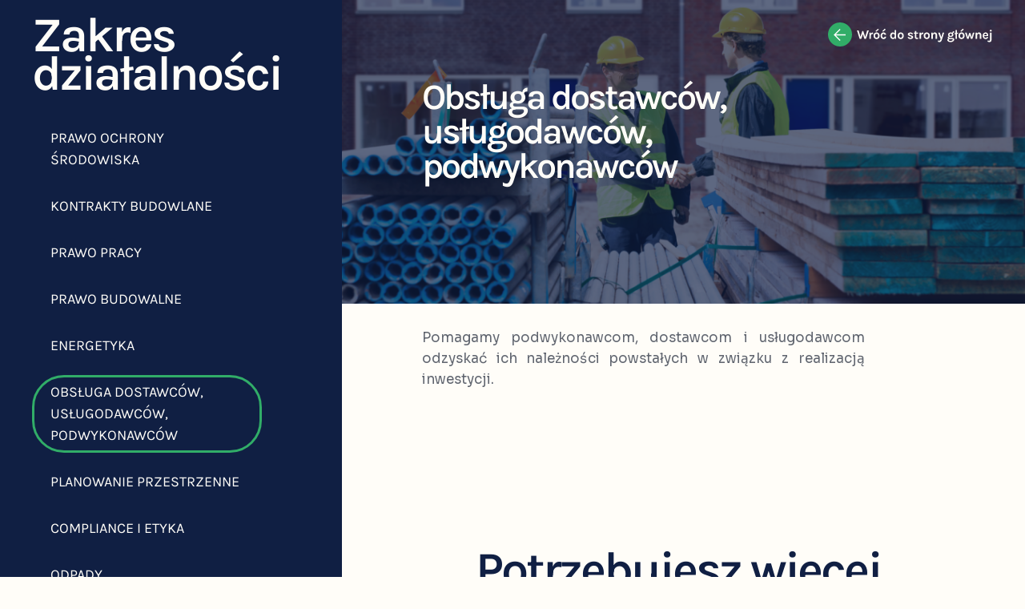

--- FILE ---
content_type: text/html; charset=UTF-8
request_url: https://kancelariaodjt.pl/obsluga-dostawcow/
body_size: 21673
content:
<!DOCTYPE html>
<html lang="pl-PL">
<head>
	<meta charset="UTF-8">
	<meta name="viewport" content="width=device-width, initial-scale=1.0, viewport-fit=cover" />		<title>Obsługa dostawców &#8211; Kancelaria ODJT</title>
<meta name='robots' content='max-image-preview:large' />
	<style>img:is([sizes="auto" i], [sizes^="auto," i]) { contain-intrinsic-size: 3000px 1500px }</style>
	<link rel='dns-prefetch' href='//fonts.googleapis.com' />
<link rel="alternate" type="application/rss+xml" title="Kancelaria ODJT &raquo; Kanał z wpisami" href="https://kancelariaodjt.pl/feed/" />
<link rel="alternate" type="application/rss+xml" title="Kancelaria ODJT &raquo; Kanał z komentarzami" href="https://kancelariaodjt.pl/comments/feed/" />
<link rel="alternate" type="application/rss+xml" title="Kancelaria ODJT &raquo; Obsługa dostawców Kanał z komentarzami" href="https://kancelariaodjt.pl/obsluga-dostawcow/feed/" />
<script>
window._wpemojiSettings = {"baseUrl":"https:\/\/s.w.org\/images\/core\/emoji\/16.0.1\/72x72\/","ext":".png","svgUrl":"https:\/\/s.w.org\/images\/core\/emoji\/16.0.1\/svg\/","svgExt":".svg","source":{"concatemoji":"https:\/\/kancelariaodjt.pl\/wp-includes\/js\/wp-emoji-release.min.js?ver=6.8.3"}};
/*! This file is auto-generated */
!function(s,n){var o,i,e;function c(e){try{var t={supportTests:e,timestamp:(new Date).valueOf()};sessionStorage.setItem(o,JSON.stringify(t))}catch(e){}}function p(e,t,n){e.clearRect(0,0,e.canvas.width,e.canvas.height),e.fillText(t,0,0);var t=new Uint32Array(e.getImageData(0,0,e.canvas.width,e.canvas.height).data),a=(e.clearRect(0,0,e.canvas.width,e.canvas.height),e.fillText(n,0,0),new Uint32Array(e.getImageData(0,0,e.canvas.width,e.canvas.height).data));return t.every(function(e,t){return e===a[t]})}function u(e,t){e.clearRect(0,0,e.canvas.width,e.canvas.height),e.fillText(t,0,0);for(var n=e.getImageData(16,16,1,1),a=0;a<n.data.length;a++)if(0!==n.data[a])return!1;return!0}function f(e,t,n,a){switch(t){case"flag":return n(e,"\ud83c\udff3\ufe0f\u200d\u26a7\ufe0f","\ud83c\udff3\ufe0f\u200b\u26a7\ufe0f")?!1:!n(e,"\ud83c\udde8\ud83c\uddf6","\ud83c\udde8\u200b\ud83c\uddf6")&&!n(e,"\ud83c\udff4\udb40\udc67\udb40\udc62\udb40\udc65\udb40\udc6e\udb40\udc67\udb40\udc7f","\ud83c\udff4\u200b\udb40\udc67\u200b\udb40\udc62\u200b\udb40\udc65\u200b\udb40\udc6e\u200b\udb40\udc67\u200b\udb40\udc7f");case"emoji":return!a(e,"\ud83e\udedf")}return!1}function g(e,t,n,a){var r="undefined"!=typeof WorkerGlobalScope&&self instanceof WorkerGlobalScope?new OffscreenCanvas(300,150):s.createElement("canvas"),o=r.getContext("2d",{willReadFrequently:!0}),i=(o.textBaseline="top",o.font="600 32px Arial",{});return e.forEach(function(e){i[e]=t(o,e,n,a)}),i}function t(e){var t=s.createElement("script");t.src=e,t.defer=!0,s.head.appendChild(t)}"undefined"!=typeof Promise&&(o="wpEmojiSettingsSupports",i=["flag","emoji"],n.supports={everything:!0,everythingExceptFlag:!0},e=new Promise(function(e){s.addEventListener("DOMContentLoaded",e,{once:!0})}),new Promise(function(t){var n=function(){try{var e=JSON.parse(sessionStorage.getItem(o));if("object"==typeof e&&"number"==typeof e.timestamp&&(new Date).valueOf()<e.timestamp+604800&&"object"==typeof e.supportTests)return e.supportTests}catch(e){}return null}();if(!n){if("undefined"!=typeof Worker&&"undefined"!=typeof OffscreenCanvas&&"undefined"!=typeof URL&&URL.createObjectURL&&"undefined"!=typeof Blob)try{var e="postMessage("+g.toString()+"("+[JSON.stringify(i),f.toString(),p.toString(),u.toString()].join(",")+"));",a=new Blob([e],{type:"text/javascript"}),r=new Worker(URL.createObjectURL(a),{name:"wpTestEmojiSupports"});return void(r.onmessage=function(e){c(n=e.data),r.terminate(),t(n)})}catch(e){}c(n=g(i,f,p,u))}t(n)}).then(function(e){for(var t in e)n.supports[t]=e[t],n.supports.everything=n.supports.everything&&n.supports[t],"flag"!==t&&(n.supports.everythingExceptFlag=n.supports.everythingExceptFlag&&n.supports[t]);n.supports.everythingExceptFlag=n.supports.everythingExceptFlag&&!n.supports.flag,n.DOMReady=!1,n.readyCallback=function(){n.DOMReady=!0}}).then(function(){return e}).then(function(){var e;n.supports.everything||(n.readyCallback(),(e=n.source||{}).concatemoji?t(e.concatemoji):e.wpemoji&&e.twemoji&&(t(e.twemoji),t(e.wpemoji)))}))}((window,document),window._wpemojiSettings);
</script>
<style id='wp-emoji-styles-inline-css'>

	img.wp-smiley, img.emoji {
		display: inline !important;
		border: none !important;
		box-shadow: none !important;
		height: 1em !important;
		width: 1em !important;
		margin: 0 0.07em !important;
		vertical-align: -0.1em !important;
		background: none !important;
		padding: 0 !important;
	}
</style>
<style id='classic-theme-styles-inline-css'>
/*! This file is auto-generated */
.wp-block-button__link{color:#fff;background-color:#32373c;border-radius:9999px;box-shadow:none;text-decoration:none;padding:calc(.667em + 2px) calc(1.333em + 2px);font-size:1.125em}.wp-block-file__button{background:#32373c;color:#fff;text-decoration:none}
</style>
<style id='global-styles-inline-css'>
:root{--wp--preset--aspect-ratio--square: 1;--wp--preset--aspect-ratio--4-3: 4/3;--wp--preset--aspect-ratio--3-4: 3/4;--wp--preset--aspect-ratio--3-2: 3/2;--wp--preset--aspect-ratio--2-3: 2/3;--wp--preset--aspect-ratio--16-9: 16/9;--wp--preset--aspect-ratio--9-16: 9/16;--wp--preset--color--black: #000000;--wp--preset--color--cyan-bluish-gray: #abb8c3;--wp--preset--color--white: #ffffff;--wp--preset--color--pale-pink: #f78da7;--wp--preset--color--vivid-red: #cf2e2e;--wp--preset--color--luminous-vivid-orange: #ff6900;--wp--preset--color--luminous-vivid-amber: #fcb900;--wp--preset--color--light-green-cyan: #7bdcb5;--wp--preset--color--vivid-green-cyan: #00d084;--wp--preset--color--pale-cyan-blue: #8ed1fc;--wp--preset--color--vivid-cyan-blue: #0693e3;--wp--preset--color--vivid-purple: #9b51e0;--wp--preset--gradient--vivid-cyan-blue-to-vivid-purple: linear-gradient(135deg,rgba(6,147,227,1) 0%,rgb(155,81,224) 100%);--wp--preset--gradient--light-green-cyan-to-vivid-green-cyan: linear-gradient(135deg,rgb(122,220,180) 0%,rgb(0,208,130) 100%);--wp--preset--gradient--luminous-vivid-amber-to-luminous-vivid-orange: linear-gradient(135deg,rgba(252,185,0,1) 0%,rgba(255,105,0,1) 100%);--wp--preset--gradient--luminous-vivid-orange-to-vivid-red: linear-gradient(135deg,rgba(255,105,0,1) 0%,rgb(207,46,46) 100%);--wp--preset--gradient--very-light-gray-to-cyan-bluish-gray: linear-gradient(135deg,rgb(238,238,238) 0%,rgb(169,184,195) 100%);--wp--preset--gradient--cool-to-warm-spectrum: linear-gradient(135deg,rgb(74,234,220) 0%,rgb(151,120,209) 20%,rgb(207,42,186) 40%,rgb(238,44,130) 60%,rgb(251,105,98) 80%,rgb(254,248,76) 100%);--wp--preset--gradient--blush-light-purple: linear-gradient(135deg,rgb(255,206,236) 0%,rgb(152,150,240) 100%);--wp--preset--gradient--blush-bordeaux: linear-gradient(135deg,rgb(254,205,165) 0%,rgb(254,45,45) 50%,rgb(107,0,62) 100%);--wp--preset--gradient--luminous-dusk: linear-gradient(135deg,rgb(255,203,112) 0%,rgb(199,81,192) 50%,rgb(65,88,208) 100%);--wp--preset--gradient--pale-ocean: linear-gradient(135deg,rgb(255,245,203) 0%,rgb(182,227,212) 50%,rgb(51,167,181) 100%);--wp--preset--gradient--electric-grass: linear-gradient(135deg,rgb(202,248,128) 0%,rgb(113,206,126) 100%);--wp--preset--gradient--midnight: linear-gradient(135deg,rgb(2,3,129) 0%,rgb(40,116,252) 100%);--wp--preset--font-size--small: 13px;--wp--preset--font-size--medium: 20px;--wp--preset--font-size--large: 36px;--wp--preset--font-size--x-large: 42px;--wp--preset--spacing--20: 0.44rem;--wp--preset--spacing--30: 0.67rem;--wp--preset--spacing--40: 1rem;--wp--preset--spacing--50: 1.5rem;--wp--preset--spacing--60: 2.25rem;--wp--preset--spacing--70: 3.38rem;--wp--preset--spacing--80: 5.06rem;--wp--preset--shadow--natural: 6px 6px 9px rgba(0, 0, 0, 0.2);--wp--preset--shadow--deep: 12px 12px 50px rgba(0, 0, 0, 0.4);--wp--preset--shadow--sharp: 6px 6px 0px rgba(0, 0, 0, 0.2);--wp--preset--shadow--outlined: 6px 6px 0px -3px rgba(255, 255, 255, 1), 6px 6px rgba(0, 0, 0, 1);--wp--preset--shadow--crisp: 6px 6px 0px rgba(0, 0, 0, 1);}:where(.is-layout-flex){gap: 0.5em;}:where(.is-layout-grid){gap: 0.5em;}body .is-layout-flex{display: flex;}.is-layout-flex{flex-wrap: wrap;align-items: center;}.is-layout-flex > :is(*, div){margin: 0;}body .is-layout-grid{display: grid;}.is-layout-grid > :is(*, div){margin: 0;}:where(.wp-block-columns.is-layout-flex){gap: 2em;}:where(.wp-block-columns.is-layout-grid){gap: 2em;}:where(.wp-block-post-template.is-layout-flex){gap: 1.25em;}:where(.wp-block-post-template.is-layout-grid){gap: 1.25em;}.has-black-color{color: var(--wp--preset--color--black) !important;}.has-cyan-bluish-gray-color{color: var(--wp--preset--color--cyan-bluish-gray) !important;}.has-white-color{color: var(--wp--preset--color--white) !important;}.has-pale-pink-color{color: var(--wp--preset--color--pale-pink) !important;}.has-vivid-red-color{color: var(--wp--preset--color--vivid-red) !important;}.has-luminous-vivid-orange-color{color: var(--wp--preset--color--luminous-vivid-orange) !important;}.has-luminous-vivid-amber-color{color: var(--wp--preset--color--luminous-vivid-amber) !important;}.has-light-green-cyan-color{color: var(--wp--preset--color--light-green-cyan) !important;}.has-vivid-green-cyan-color{color: var(--wp--preset--color--vivid-green-cyan) !important;}.has-pale-cyan-blue-color{color: var(--wp--preset--color--pale-cyan-blue) !important;}.has-vivid-cyan-blue-color{color: var(--wp--preset--color--vivid-cyan-blue) !important;}.has-vivid-purple-color{color: var(--wp--preset--color--vivid-purple) !important;}.has-black-background-color{background-color: var(--wp--preset--color--black) !important;}.has-cyan-bluish-gray-background-color{background-color: var(--wp--preset--color--cyan-bluish-gray) !important;}.has-white-background-color{background-color: var(--wp--preset--color--white) !important;}.has-pale-pink-background-color{background-color: var(--wp--preset--color--pale-pink) !important;}.has-vivid-red-background-color{background-color: var(--wp--preset--color--vivid-red) !important;}.has-luminous-vivid-orange-background-color{background-color: var(--wp--preset--color--luminous-vivid-orange) !important;}.has-luminous-vivid-amber-background-color{background-color: var(--wp--preset--color--luminous-vivid-amber) !important;}.has-light-green-cyan-background-color{background-color: var(--wp--preset--color--light-green-cyan) !important;}.has-vivid-green-cyan-background-color{background-color: var(--wp--preset--color--vivid-green-cyan) !important;}.has-pale-cyan-blue-background-color{background-color: var(--wp--preset--color--pale-cyan-blue) !important;}.has-vivid-cyan-blue-background-color{background-color: var(--wp--preset--color--vivid-cyan-blue) !important;}.has-vivid-purple-background-color{background-color: var(--wp--preset--color--vivid-purple) !important;}.has-black-border-color{border-color: var(--wp--preset--color--black) !important;}.has-cyan-bluish-gray-border-color{border-color: var(--wp--preset--color--cyan-bluish-gray) !important;}.has-white-border-color{border-color: var(--wp--preset--color--white) !important;}.has-pale-pink-border-color{border-color: var(--wp--preset--color--pale-pink) !important;}.has-vivid-red-border-color{border-color: var(--wp--preset--color--vivid-red) !important;}.has-luminous-vivid-orange-border-color{border-color: var(--wp--preset--color--luminous-vivid-orange) !important;}.has-luminous-vivid-amber-border-color{border-color: var(--wp--preset--color--luminous-vivid-amber) !important;}.has-light-green-cyan-border-color{border-color: var(--wp--preset--color--light-green-cyan) !important;}.has-vivid-green-cyan-border-color{border-color: var(--wp--preset--color--vivid-green-cyan) !important;}.has-pale-cyan-blue-border-color{border-color: var(--wp--preset--color--pale-cyan-blue) !important;}.has-vivid-cyan-blue-border-color{border-color: var(--wp--preset--color--vivid-cyan-blue) !important;}.has-vivid-purple-border-color{border-color: var(--wp--preset--color--vivid-purple) !important;}.has-vivid-cyan-blue-to-vivid-purple-gradient-background{background: var(--wp--preset--gradient--vivid-cyan-blue-to-vivid-purple) !important;}.has-light-green-cyan-to-vivid-green-cyan-gradient-background{background: var(--wp--preset--gradient--light-green-cyan-to-vivid-green-cyan) !important;}.has-luminous-vivid-amber-to-luminous-vivid-orange-gradient-background{background: var(--wp--preset--gradient--luminous-vivid-amber-to-luminous-vivid-orange) !important;}.has-luminous-vivid-orange-to-vivid-red-gradient-background{background: var(--wp--preset--gradient--luminous-vivid-orange-to-vivid-red) !important;}.has-very-light-gray-to-cyan-bluish-gray-gradient-background{background: var(--wp--preset--gradient--very-light-gray-to-cyan-bluish-gray) !important;}.has-cool-to-warm-spectrum-gradient-background{background: var(--wp--preset--gradient--cool-to-warm-spectrum) !important;}.has-blush-light-purple-gradient-background{background: var(--wp--preset--gradient--blush-light-purple) !important;}.has-blush-bordeaux-gradient-background{background: var(--wp--preset--gradient--blush-bordeaux) !important;}.has-luminous-dusk-gradient-background{background: var(--wp--preset--gradient--luminous-dusk) !important;}.has-pale-ocean-gradient-background{background: var(--wp--preset--gradient--pale-ocean) !important;}.has-electric-grass-gradient-background{background: var(--wp--preset--gradient--electric-grass) !important;}.has-midnight-gradient-background{background: var(--wp--preset--gradient--midnight) !important;}.has-small-font-size{font-size: var(--wp--preset--font-size--small) !important;}.has-medium-font-size{font-size: var(--wp--preset--font-size--medium) !important;}.has-large-font-size{font-size: var(--wp--preset--font-size--large) !important;}.has-x-large-font-size{font-size: var(--wp--preset--font-size--x-large) !important;}
:where(.wp-block-post-template.is-layout-flex){gap: 1.25em;}:where(.wp-block-post-template.is-layout-grid){gap: 1.25em;}
:where(.wp-block-columns.is-layout-flex){gap: 2em;}:where(.wp-block-columns.is-layout-grid){gap: 2em;}
:root :where(.wp-block-pullquote){font-size: 1.5em;line-height: 1.6;}
</style>
<link rel='stylesheet' id='bootstrap-css' href='https://kancelariaodjt.pl/wp-content/themes/consultino_old/assets/css/bootstrap.min.css?ver=1769195624' media='all' />
<link rel='stylesheet' id='consultino-fonts-css' href='https://fonts.googleapis.com/css?family=Sora%3Aregular%7CSora%3A600%7CSora%3A600%7CSora%3A600%7CSora%3A600%7CSora%3A600%7CSora%3A600%7CSora%3Aregular%7CSora%3A600%7CSora%3A600%7CSora%3A600%7CSora%3A600%7CSora%3A600%7CSora%3A700&#038;subset=latin&#038;display=fallback' media='all' />
<link rel='stylesheet' id='consultino-custom-css' href='https://kancelariaodjt.pl/wp-content/themes/consultino_old/assets/css/consultino-custom.css?ver=1769195624' media='all' />
<link rel='stylesheet' id='consultino-menu-css' href='https://kancelariaodjt.pl/wp-content/themes/consultino_old/assets/css/header-menu.css?ver=1769195624' media='all' />
<link rel='stylesheet' id='consultino-style-css' href='https://kancelariaodjt.pl/wp-content/themes/consultino_old/style.css?ver=1769195624' media='all' />
<link rel='stylesheet' id='elementor-frontend-css' href='https://kancelariaodjt.pl/wp-content/uploads/elementor/css/custom-frontend.min.css?ver=1769188991' media='all' />
<link rel='stylesheet' id='widget-image-css' href='https://kancelariaodjt.pl/wp-content/plugins/elementor/assets/css/widget-image.min.css?ver=3.31.1' media='all' />
<link rel='stylesheet' id='elementor-icons-css' href='https://kancelariaodjt.pl/wp-content/plugins/elementor/assets/lib/eicons/css/elementor-icons.min.css?ver=5.43.0' media='all' />
<link rel='stylesheet' id='elementor-post-5-css' href='https://kancelariaodjt.pl/wp-content/uploads/elementor/css/post-5.css?ver=1769188992' media='all' />
<link rel='stylesheet' id='elementor-pro-css' href='https://kancelariaodjt.pl/wp-content/uploads/elementor/css/custom-pro-frontend.min.css?ver=1769188992' media='all' />
<link rel='stylesheet' id='font-awesome-5-all-css' href='https://kancelariaodjt.pl/wp-content/plugins/elementor/assets/lib/font-awesome/css/all.min.css?ver=3.31.1' media='all' />
<link rel='stylesheet' id='font-awesome-4-shim-css' href='https://kancelariaodjt.pl/wp-content/plugins/elementor/assets/lib/font-awesome/css/v4-shims.min.css?ver=3.31.1' media='all' />
<link rel='stylesheet' id='widget-heading-css' href='https://kancelariaodjt.pl/wp-content/plugins/elementor/assets/css/widget-heading.min.css?ver=3.31.1' media='all' />
<link rel='stylesheet' id='swiper-css' href='https://kancelariaodjt.pl/wp-content/plugins/elementor/assets/lib/swiper/v8/css/swiper.min.css?ver=8.4.5' media='all' />
<link rel='stylesheet' id='e-swiper-css' href='https://kancelariaodjt.pl/wp-content/plugins/elementor/assets/css/conditionals/e-swiper.min.css?ver=3.31.1' media='all' />
<link rel='stylesheet' id='elementor-post-38716-css' href='https://kancelariaodjt.pl/wp-content/uploads/elementor/css/post-38716.css?ver=1769195624' media='all' />
<link rel='stylesheet' id='elementor-post-41384-css' href='https://kancelariaodjt.pl/wp-content/uploads/elementor/css/post-41384.css?ver=1769188992' media='all' />
<link rel='stylesheet' id='elementor-post-41386-css' href='https://kancelariaodjt.pl/wp-content/uploads/elementor/css/post-41386.css?ver=1769188992' media='all' />
<link rel='stylesheet' id='elementor-gf-local-karla-css' href='https://kancelariaodjt.pl/wp-content/uploads/elementor/google-fonts/css/karla.css?ver=1754893337' media='all' />
<script src="https://kancelariaodjt.pl/wp-includes/js/jquery/jquery.min.js?ver=3.7.1" id="jquery-core-js"></script>
<script src="https://kancelariaodjt.pl/wp-includes/js/jquery/jquery-migrate.min.js?ver=3.4.1" id="jquery-migrate-js"></script>
<script src="https://kancelariaodjt.pl/wp-content/plugins/sticky-menu-or-anything-on-scroll/assets/js/jq-sticky-anything.min.js?ver=2.1.1" id="stickyAnythingLib-js"></script>
<script src="https://kancelariaodjt.pl/wp-content/plugins/elementor/assets/lib/font-awesome/js/v4-shims.min.js?ver=3.31.1" id="font-awesome-4-shim-js"></script>
<link rel="https://api.w.org/" href="https://kancelariaodjt.pl/wp-json/" /><link rel="EditURI" type="application/rsd+xml" title="RSD" href="https://kancelariaodjt.pl/xmlrpc.php?rsd" />
<meta name="generator" content="WordPress 6.8.3" />
<link rel="canonical" href="https://kancelariaodjt.pl/obsluga-dostawcow/" />
<link rel='shortlink' href='https://kancelariaodjt.pl/?p=38716' />
<link rel="alternate" title="oEmbed (JSON)" type="application/json+oembed" href="https://kancelariaodjt.pl/wp-json/oembed/1.0/embed?url=https%3A%2F%2Fkancelariaodjt.pl%2Fobsluga-dostawcow%2F" />
<link rel="alternate" title="oEmbed (XML)" type="text/xml+oembed" href="https://kancelariaodjt.pl/wp-json/oembed/1.0/embed?url=https%3A%2F%2Fkancelariaodjt.pl%2Fobsluga-dostawcow%2F&#038;format=xml" />
<link rel="pingback" href="https://kancelariaodjt.pl/xmlrpc.php">		<!--Customizer CSS-->
		<style type="text/css">
			
			
					</style>
		<!--/Customizer CSS-->
		<meta name="generator" content="Elementor 3.31.1; features: additional_custom_breakpoints, e_element_cache; settings: css_print_method-external, google_font-enabled, font_display-auto">
			<style>
				.e-con.e-parent:nth-of-type(n+4):not(.e-lazyloaded):not(.e-no-lazyload),
				.e-con.e-parent:nth-of-type(n+4):not(.e-lazyloaded):not(.e-no-lazyload) * {
					background-image: none !important;
				}
				@media screen and (max-height: 1024px) {
					.e-con.e-parent:nth-of-type(n+3):not(.e-lazyloaded):not(.e-no-lazyload),
					.e-con.e-parent:nth-of-type(n+3):not(.e-lazyloaded):not(.e-no-lazyload) * {
						background-image: none !important;
					}
				}
				@media screen and (max-height: 640px) {
					.e-con.e-parent:nth-of-type(n+2):not(.e-lazyloaded):not(.e-no-lazyload),
					.e-con.e-parent:nth-of-type(n+2):not(.e-lazyloaded):not(.e-no-lazyload) * {
						background-image: none !important;
					}
				}
			</style>
						<meta name="theme-color" content="#FFFDF8">
			<link rel="icon" href="https://kancelariaodjt.pl/wp-content/uploads/2022/08/ODJT_logo_kolor-TRANSPARENT-1-150x150.png" sizes="32x32" />
<link rel="icon" href="https://kancelariaodjt.pl/wp-content/uploads/2022/08/ODJT_logo_kolor-TRANSPARENT-1-e1711295384829.png" sizes="192x192" />
<link rel="apple-touch-icon" href="https://kancelariaodjt.pl/wp-content/uploads/2022/08/ODJT_logo_kolor-TRANSPARENT-1-e1711295384829.png" />
<meta name="msapplication-TileImage" content="https://kancelariaodjt.pl/wp-content/uploads/2022/08/ODJT_logo_kolor-TRANSPARENT-1-e1711295384829.png" />
</head>
<body class="wp-singular e-landing-page-template-default single single-e-landing-page postid-38716 single-format-standard wp-custom-logo wp-embed-responsive wp-theme-consultino_old consultino consultino-consultino_old elementor-default elementor-template-full-width elementor-kit-5 elementor-page elementor-page-38716">
		<div data-elementor-type="header" data-elementor-id="41384" class="elementor elementor-41384 elementor-location-header" data-elementor-post-type="elementor_library">
					<header class="elementor-section elementor-top-section elementor-element elementor-element-765a027d elementor-section-stretched dark-top-menu elementor-section-full_width elementor-hidden-tablet elementor-hidden-mobile elementor-section-height-default elementor-section-height-default" data-id="765a027d" data-element_type="section" id="attorney-header-2" data-settings="{&quot;stretch_section&quot;:&quot;section-stretched&quot;,&quot;background_background&quot;:&quot;classic&quot;,&quot;sticky&quot;:&quot;top&quot;,&quot;animation&quot;:&quot;none&quot;,&quot;sticky_on&quot;:[&quot;desktop&quot;,&quot;tablet&quot;,&quot;mobile&quot;],&quot;sticky_offset&quot;:0,&quot;sticky_effects_offset&quot;:0}">
							<div class="elementor-background-overlay"></div>
							<div class="elementor-container elementor-column-gap-default">
					<div class="elementor-column elementor-col-50 elementor-top-column elementor-element elementor-element-3aeb7aea" data-id="3aeb7aea" data-element_type="column" data-settings="{&quot;background_background&quot;:&quot;classic&quot;}">
			<div class="elementor-widget-wrap elementor-element-populated">
						<div class="elementor-element elementor-element-3367bf8a elementor-widget elementor-widget-image" data-id="3367bf8a" data-element_type="widget" data-widget_type="image.default">
				<div class="elementor-widget-container">
																<a href="https://kancelariaodjt.pl">
							<img width="930" height="38" src="https://kancelariaodjt.pl/wp-content/uploads/2024/03/Naglowek.png" class="attachment-full size-full wp-image-39246" alt="Nagłówek" srcset="https://kancelariaodjt.pl/wp-content/uploads/2024/03/Naglowek.png 930w, https://kancelariaodjt.pl/wp-content/uploads/2024/03/Naglowek-300x12.png 300w, https://kancelariaodjt.pl/wp-content/uploads/2024/03/Naglowek-768x31.png 768w" sizes="(max-width: 930px) 100vw, 930px" />								</a>
															</div>
				</div>
					</div>
		</div>
				<div class="elementor-column elementor-col-50 elementor-top-column elementor-element elementor-element-7556f34d" data-id="7556f34d" data-element_type="column">
			<div class="elementor-widget-wrap elementor-element-populated">
						<div class="elementor-element elementor-element-f3a597b elementor-view-default elementor-widget elementor-widget-icon" data-id="f3a597b" data-element_type="widget" data-widget_type="icon.default">
				<div class="elementor-widget-container">
							<div class="elementor-icon-wrapper">
			<a class="elementor-icon" href="#elementor-action%3Aaction%3Dpopup%3Aopen%26settings%3DeyJpZCI6IjQwNjcyIiwidG9nZ2xlIjpmYWxzZX0%3D">
			<svg xmlns="http://www.w3.org/2000/svg" width="94" height="30" viewBox="0 0 94 30" fill="none"><path d="M1.767 9.169H4.978L8.455 16.712H8.265L11.742 9.169H14.839V21.5H12.578V11.753H12.92L9.082 20.151H7.619L3.8 11.791H4.009V21.5H1.767V9.169ZM21.4324 21.766C20.6471 21.766 19.9283 21.5633 19.2759 21.158C18.6236 20.7527 18.1011 20.1858 17.7084 19.4575C17.3158 18.7228 17.1194 17.8647 17.1194 16.883C17.1194 15.8697 17.3126 14.9988 17.6989 14.2705C18.0916 13.5422 18.6141 12.9848 19.2664 12.5985C19.9188 12.2122 20.6408 12.019 21.4324 12.019C22.1671 12.019 22.8004 12.1678 23.3324 12.4655C23.8708 12.7568 24.3014 13.1558 24.6244 13.6625C24.9538 14.1628 25.1754 14.7297 25.2894 15.363C25.4034 15.9963 25.4098 16.6487 25.3084 17.32H18.9054V16.104H23.7219L23.2849 16.389C23.3039 16.0913 23.2881 15.7905 23.2374 15.4865C23.1931 15.1825 23.1044 14.9038 22.9714 14.6505C22.8384 14.3972 22.6484 14.1945 22.4014 14.0425C22.1608 13.8842 21.8504 13.805 21.4704 13.805C21.0144 13.805 20.6281 13.919 20.3114 14.147C19.9948 14.375 19.7541 14.6853 19.5894 15.078C19.4248 15.4707 19.3424 15.914 19.3424 16.408V17.301C19.3424 17.8203 19.4184 18.2795 19.5704 18.6785C19.7288 19.0775 19.9599 19.391 20.2639 19.619C20.5743 19.847 20.9638 19.961 21.4324 19.961C21.8694 19.961 22.2368 19.8597 22.5344 19.657C22.8321 19.4543 23.0221 19.1503 23.1044 18.745H25.3654C25.2704 19.3403 25.0456 19.866 24.6909 20.322C24.3426 20.7717 23.8898 21.1263 23.3324 21.386C22.7751 21.6393 22.1418 21.766 21.4324 21.766ZM34.0156 21.5V16.104C34.0156 15.42 33.851 14.9038 33.5216 14.5555C33.1923 14.2072 32.7616 14.033 32.2296 14.033C31.78 14.033 31.381 14.1565 31.0326 14.4035C30.6906 14.6505 30.4215 15.0242 30.2251 15.5245C30.0288 16.0185 29.9306 16.636 29.9306 17.377H29.1896C29.1896 16.18 29.3385 15.1857 29.6361 14.394C29.9338 13.596 30.355 13.0007 30.8996 12.608C31.4443 12.2153 32.084 12.019 32.8186 12.019C33.5786 12.019 34.212 12.19 34.7186 12.532C35.2316 12.8677 35.6148 13.3427 35.8681 13.957C36.1278 14.5713 36.2576 15.287 36.2576 16.104V21.5H34.0156ZM27.6886 21.5V12.285H29.6456L29.9306 14.109V21.5H27.6886ZM45.2835 12.247H47.5255V21.5H45.2835V12.247ZM38.9565 12.247H41.1985V17.909C41.1985 18.5107 41.3474 18.9635 41.645 19.2675C41.9427 19.5652 42.3512 19.714 42.8705 19.714C43.3139 19.714 43.716 19.6 44.077 19.372C44.4444 19.1377 44.7357 18.7957 44.951 18.346C45.1727 17.89 45.2835 17.3263 45.2835 16.655H45.8915C45.8915 17.7823 45.7459 18.7165 45.4545 19.4575C45.1632 20.1985 44.761 20.7527 44.248 21.12C43.735 21.4873 43.1429 21.671 42.4715 21.671C41.8129 21.671 41.2175 21.5538 40.6855 21.3195C40.1535 21.0852 39.7324 20.7083 39.422 20.189C39.1117 19.6697 38.9565 18.9857 38.9565 18.137V12.247Z" fill="#101F43"></path><rect x="64" width="30" height="30" rx="4" fill="#101F43"></rect><rect x="71" y="9" width="16" height="2" rx="1" fill="#FFFDF8"></rect><rect x="71" y="14" width="16" height="2" rx="1" fill="#FFFDF8"></rect><rect x="71" y="19" width="16" height="2" rx="1" fill="#FFFDF8"></rect></svg>			</a>
		</div>
						</div>
				</div>
					</div>
		</div>
					</div>
		</header>
				<section class="elementor-section elementor-top-section elementor-element elementor-element-6e423a45 elementor-section-full_width elementor-section-stretched elementor-hidden-desktop elementor-section-height-default elementor-section-height-default" data-id="6e423a45" data-element_type="section" data-settings="{&quot;stretch_section&quot;:&quot;section-stretched&quot;,&quot;background_background&quot;:&quot;classic&quot;,&quot;sticky&quot;:&quot;top&quot;,&quot;sticky_on&quot;:[&quot;desktop&quot;,&quot;tablet&quot;,&quot;mobile&quot;],&quot;sticky_offset&quot;:0,&quot;sticky_effects_offset&quot;:0}">
						<div class="elementor-container elementor-column-gap-no">
					<div class="elementor-column elementor-col-50 elementor-top-column elementor-element elementor-element-45898e00" data-id="45898e00" data-element_type="column" data-settings="{&quot;background_background&quot;:&quot;classic&quot;}">
			<div class="elementor-widget-wrap elementor-element-populated">
						<div class="elementor-element elementor-element-75a97a45 elementor-widget elementor-widget-image" data-id="75a97a45" data-element_type="widget" data-widget_type="image.default">
				<div class="elementor-widget-container">
																<a href="https://kancelariaodjt.pl">
							<img width="930" height="38" src="https://kancelariaodjt.pl/wp-content/uploads/2024/03/Naglowek.png" class="attachment-large size-large wp-image-39246" alt="Nagłówek" srcset="https://kancelariaodjt.pl/wp-content/uploads/2024/03/Naglowek.png 930w, https://kancelariaodjt.pl/wp-content/uploads/2024/03/Naglowek-300x12.png 300w, https://kancelariaodjt.pl/wp-content/uploads/2024/03/Naglowek-768x31.png 768w" sizes="(max-width: 930px) 100vw, 930px" />								</a>
															</div>
				</div>
					</div>
		</div>
				<div class="elementor-column elementor-col-50 elementor-top-column elementor-element elementor-element-4ba6bc8b" data-id="4ba6bc8b" data-element_type="column">
			<div class="elementor-widget-wrap elementor-element-populated">
						<div class="elementor-element elementor-element-709bf898 e-transform elementor-view-default elementor-widget elementor-widget-icon" data-id="709bf898" data-element_type="widget" data-settings="{&quot;_transform_translateX_effect&quot;:{&quot;unit&quot;:&quot;px&quot;,&quot;size&quot;:0,&quot;sizes&quot;:[]},&quot;_transform_translateY_effect&quot;:{&quot;unit&quot;:&quot;px&quot;,&quot;size&quot;:10,&quot;sizes&quot;:[]},&quot;_transform_translateX_effect_tablet&quot;:{&quot;unit&quot;:&quot;px&quot;,&quot;size&quot;:&quot;&quot;,&quot;sizes&quot;:[]},&quot;_transform_translateX_effect_mobile&quot;:{&quot;unit&quot;:&quot;px&quot;,&quot;size&quot;:&quot;&quot;,&quot;sizes&quot;:[]},&quot;_transform_translateY_effect_tablet&quot;:{&quot;unit&quot;:&quot;px&quot;,&quot;size&quot;:&quot;&quot;,&quot;sizes&quot;:[]},&quot;_transform_translateY_effect_mobile&quot;:{&quot;unit&quot;:&quot;px&quot;,&quot;size&quot;:&quot;&quot;,&quot;sizes&quot;:[]}}" data-widget_type="icon.default">
				<div class="elementor-widget-container">
							<div class="elementor-icon-wrapper">
			<a class="elementor-icon" href="#elementor-action%3Aaction%3Dpopup%3Aopen%26settings%3DeyJpZCI6IjQwNzMwIiwidG9nZ2xlIjpmYWxzZX0%3D">
			<svg xmlns="http://www.w3.org/2000/svg" width="94" height="30" viewBox="0 0 94 30" fill="none"><path d="M1.767 9.169H4.978L8.455 16.712H8.265L11.742 9.169H14.839V21.5H12.578V11.753H12.92L9.082 20.151H7.619L3.8 11.791H4.009V21.5H1.767V9.169ZM21.4324 21.766C20.6471 21.766 19.9283 21.5633 19.2759 21.158C18.6236 20.7527 18.1011 20.1858 17.7084 19.4575C17.3158 18.7228 17.1194 17.8647 17.1194 16.883C17.1194 15.8697 17.3126 14.9988 17.6989 14.2705C18.0916 13.5422 18.6141 12.9848 19.2664 12.5985C19.9188 12.2122 20.6408 12.019 21.4324 12.019C22.1671 12.019 22.8004 12.1678 23.3324 12.4655C23.8708 12.7568 24.3014 13.1558 24.6244 13.6625C24.9538 14.1628 25.1754 14.7297 25.2894 15.363C25.4034 15.9963 25.4098 16.6487 25.3084 17.32H18.9054V16.104H23.7219L23.2849 16.389C23.3039 16.0913 23.2881 15.7905 23.2374 15.4865C23.1931 15.1825 23.1044 14.9038 22.9714 14.6505C22.8384 14.3972 22.6484 14.1945 22.4014 14.0425C22.1608 13.8842 21.8504 13.805 21.4704 13.805C21.0144 13.805 20.6281 13.919 20.3114 14.147C19.9948 14.375 19.7541 14.6853 19.5894 15.078C19.4248 15.4707 19.3424 15.914 19.3424 16.408V17.301C19.3424 17.8203 19.4184 18.2795 19.5704 18.6785C19.7288 19.0775 19.9599 19.391 20.2639 19.619C20.5743 19.847 20.9638 19.961 21.4324 19.961C21.8694 19.961 22.2368 19.8597 22.5344 19.657C22.8321 19.4543 23.0221 19.1503 23.1044 18.745H25.3654C25.2704 19.3403 25.0456 19.866 24.6909 20.322C24.3426 20.7717 23.8898 21.1263 23.3324 21.386C22.7751 21.6393 22.1418 21.766 21.4324 21.766ZM34.0156 21.5V16.104C34.0156 15.42 33.851 14.9038 33.5216 14.5555C33.1923 14.2072 32.7616 14.033 32.2296 14.033C31.78 14.033 31.381 14.1565 31.0326 14.4035C30.6906 14.6505 30.4215 15.0242 30.2251 15.5245C30.0288 16.0185 29.9306 16.636 29.9306 17.377H29.1896C29.1896 16.18 29.3385 15.1857 29.6361 14.394C29.9338 13.596 30.355 13.0007 30.8996 12.608C31.4443 12.2153 32.084 12.019 32.8186 12.019C33.5786 12.019 34.212 12.19 34.7186 12.532C35.2316 12.8677 35.6148 13.3427 35.8681 13.957C36.1278 14.5713 36.2576 15.287 36.2576 16.104V21.5H34.0156ZM27.6886 21.5V12.285H29.6456L29.9306 14.109V21.5H27.6886ZM45.2835 12.247H47.5255V21.5H45.2835V12.247ZM38.9565 12.247H41.1985V17.909C41.1985 18.5107 41.3474 18.9635 41.645 19.2675C41.9427 19.5652 42.3512 19.714 42.8705 19.714C43.3139 19.714 43.716 19.6 44.077 19.372C44.4444 19.1377 44.7357 18.7957 44.951 18.346C45.1727 17.89 45.2835 17.3263 45.2835 16.655H45.8915C45.8915 17.7823 45.7459 18.7165 45.4545 19.4575C45.1632 20.1985 44.761 20.7527 44.248 21.12C43.735 21.4873 43.1429 21.671 42.4715 21.671C41.8129 21.671 41.2175 21.5538 40.6855 21.3195C40.1535 21.0852 39.7324 20.7083 39.422 20.189C39.1117 19.6697 38.9565 18.9857 38.9565 18.137V12.247Z" fill="#101F43"></path><rect x="64" width="30" height="30" rx="4" fill="#101F43"></rect><rect x="71" y="9" width="16" height="2" rx="1" fill="#FFFDF8"></rect><rect x="71" y="14" width="16" height="2" rx="1" fill="#FFFDF8"></rect><rect x="71" y="19" width="16" height="2" rx="1" fill="#FFFDF8"></rect></svg>			</a>
		</div>
						</div>
				</div>
					</div>
		</div>
					</div>
		</section>
				</div>
				<div data-elementor-type="landing-page" data-elementor-id="38716" class="elementor elementor-38716" data-elementor-post-type="e-landing-page">
						<section class="elementor-section elementor-top-section elementor-element elementor-element-161558e9 elementor-section-stretched elementor-section-full_width elementor-section-height-default elementor-section-height-default" data-id="161558e9" data-element_type="section" data-settings="{&quot;stretch_section&quot;:&quot;section-stretched&quot;,&quot;background_background&quot;:&quot;classic&quot;}">
						<div class="elementor-container elementor-column-gap-no">
					<nav class="elementor-column elementor-col-33 elementor-top-column elementor-element elementor-element-22af81f elementor-hidden-mobile" data-id="22af81f" data-element_type="column" data-settings="{&quot;background_background&quot;:&quot;gradient&quot;}">
			<div class="elementor-widget-wrap elementor-element-populated">
						<div class="elementor-element elementor-element-4775bb8 elementor-widget elementor-widget-heading" data-id="4775bb8" data-element_type="widget" data-widget_type="heading.default">
				<div class="elementor-widget-container">
					<h2 class="elementor-heading-title elementor-size-default">Zakres działalności</h2>				</div>
				</div>
				<div class="elementor-element elementor-element-f1aed52 elementor-widget elementor-widget-text-editor" data-id="f1aed52" data-element_type="widget" data-widget_type="text-editor.default">
				<div class="elementor-widget-container">
									<p style="text-align: left;"><a href="https://kancelariaodjt.pl/prawo-ochrony-srodowiska/"><span style="color: #fffdf8;">PRAWO OCHRONY ŚRODOWISKA</span></a></p>								</div>
				</div>
				<div class="elementor-element elementor-element-acdc843 elementor-widget elementor-widget-text-editor" data-id="acdc843" data-element_type="widget" data-widget_type="text-editor.default">
				<div class="elementor-widget-container">
									<p style="text-align: left;"><a href="https://kancelariaodjt.pl/kontrakty-budowlane/"><span style="color: #fffdf8;">KONTRAKTY BUDOWLANE</span></a></p>								</div>
				</div>
				<div class="elementor-element elementor-element-35a3e0d elementor-widget elementor-widget-text-editor" data-id="35a3e0d" data-element_type="widget" data-widget_type="text-editor.default">
				<div class="elementor-widget-container">
									<p style="text-align: left;"><a href="https://kancelariaodjt.pl/prawo-pracy/"><span style="color: #fffdf8;">PRAWO PRACY</span></a></p>								</div>
				</div>
				<div class="elementor-element elementor-element-1d57ef0 elementor-widget elementor-widget-text-editor" data-id="1d57ef0" data-element_type="widget" data-widget_type="text-editor.default">
				<div class="elementor-widget-container">
									<p style="text-align: left;"><a href="https://kancelariaodjt.pl/prawo-budowlane/"><span style="color: #fffdf8;">PRAWO BUDOWALNE</span></a></p>								</div>
				</div>
				<div class="elementor-element elementor-element-9f51576 elementor-widget elementor-widget-text-editor" data-id="9f51576" data-element_type="widget" data-widget_type="text-editor.default">
				<div class="elementor-widget-container">
									<p style="text-align: left;"><a href="https://kancelariaodjt.pl/energetyka/"><span style="color: #fffdf8;">ENERGETYKA</span></a></p>								</div>
				</div>
				<div class="elementor-element elementor-element-e92748d elementor-widget elementor-widget-text-editor" data-id="e92748d" data-element_type="widget" data-widget_type="text-editor.default">
				<div class="elementor-widget-container">
									<p style="text-align: left;"><a href="https://kancelariaodjt.pl/obsluga-dostawcow/"><span style="color: #fffdf8;">OBSŁUGA DOSTAWCÓW, USŁUGODAWCÓW, PODWYKONAWCÓW</span></a></p>								</div>
				</div>
				<div class="elementor-element elementor-element-027ddee elementor-widget elementor-widget-text-editor" data-id="027ddee" data-element_type="widget" data-widget_type="text-editor.default">
				<div class="elementor-widget-container">
									<p style="text-align: left;"><a href="https://kancelariaodjt.pl/planowanie-przestrzenne/"><span style="color: #fffdf8;">PLANOWANIE PRZESTRZENNE</span></a></p>								</div>
				</div>
				<div class="elementor-element elementor-element-5999376 elementor-widget elementor-widget-text-editor" data-id="5999376" data-element_type="widget" data-widget_type="text-editor.default">
				<div class="elementor-widget-container">
									<p style="text-align: left;"><a href="https://kancelariaodjt.pl/compliance-i-etyka/"><span style="color: #fffdf8;">COMPLIANCE I ETYKA</span></a></p>								</div>
				</div>
				<div class="elementor-element elementor-element-78ce164 elementor-widget elementor-widget-text-editor" data-id="78ce164" data-element_type="widget" data-widget_type="text-editor.default">
				<div class="elementor-widget-container">
									<p style="text-align: left;"><a href="https://kancelariaodjt.pl/odpady/"><span style="color: #fffdf8;">ODPADY</span></a></p>								</div>
				</div>
				<div class="elementor-element elementor-element-2dd8901 elementor-widget elementor-widget-text-editor" data-id="2dd8901" data-element_type="widget" data-widget_type="text-editor.default">
				<div class="elementor-widget-container">
									<p style="text-align: left;"><a href="https://kancelariaodjt.pl/zamowienia-publiczne/"><span style="color: #fffdf8;">ZAMÓWIENIA PUBLICZNE</span></a></p>								</div>
				</div>
				<div class="elementor-element elementor-element-06347aa elementor-widget elementor-widget-text-editor" data-id="06347aa" data-element_type="widget" data-widget_type="text-editor.default">
				<div class="elementor-widget-container">
									<p style="text-align: left;"><a href="https://kancelariaodjt.pl/postepowanie-administracyjne/"><span style="color: #fffdf8;">POSTĘPOWANIA ADMINISTRACYJNE</span></a></p>								</div>
				</div>
				<div class="elementor-element elementor-element-cbf295c elementor-widget elementor-widget-text-editor" data-id="cbf295c" data-element_type="widget" data-widget_type="text-editor.default">
				<div class="elementor-widget-container">
									<p style="text-align: left;"><a href="https://kancelariaodjt.pl/spory-sadowe/"><span style="color: #fffdf8;">SPORY SĄDOWE I ABRITRAŻOWE</span></a></p>								</div>
				</div>
					</div>
		</nav>
				<div class="elementor-column elementor-col-66 elementor-top-column elementor-element elementor-element-6cac989c" data-id="6cac989c" data-element_type="column" data-settings="{&quot;background_background&quot;:&quot;classic&quot;}">
			<div class="elementor-widget-wrap elementor-element-populated">
						<div class="elementor-element elementor-element-5e781bf elementor-absolute elementor-view-default elementor-widget elementor-widget-icon" data-id="5e781bf" data-element_type="widget" data-settings="{&quot;_position&quot;:&quot;absolute&quot;}" data-widget_type="icon.default">
				<div class="elementor-widget-container">
							<div class="elementor-icon-wrapper">
			<a class="elementor-icon" href="https://kancelariaodjt.pl">
			<svg xmlns="http://www.w3.org/2000/svg" width="206" height="30" viewBox="0 0 206 30" fill="none"><rect width="30" height="30" rx="15" fill="#31AD68"></rect><path d="M14.5907 8L7 15.5L14.5907 23L15.6245 21.9875L9.78416 16.2168H22V14.7832H9.78416L15.6245 9.01254L14.5907 8Z" fill="white"></path><path d="M36.16 10.116H38.272L40.784 18.836H40.304L42.784 10.804H44.064L46.64 18.708H46.208L48.848 10.116H50.976L47.408 20.5H45.424L43.392 14.372H43.568L41.536 20.5H39.552L36.16 10.116ZM51.668 20.5V12.708H53.556V20.5H51.668ZM53.092 17.092C53.092 16.0733 53.2067 15.2307 53.436 14.564C53.6653 13.8973 53.972 13.404 54.356 13.084C54.7453 12.7587 55.1773 12.596 55.652 12.596C55.78 12.596 55.9 12.604 56.012 12.62C56.1293 12.636 56.244 12.66 56.356 12.692L56.324 14.58C56.1853 14.548 56.036 14.5213 55.876 14.5C55.716 14.4787 55.572 14.468 55.444 14.468C55.028 14.468 54.6787 14.5693 54.396 14.772C54.1187 14.9693 53.908 15.2627 53.764 15.652C53.6253 16.0413 53.556 16.5213 53.556 17.092H53.092ZM60.6853 20.724C59.9759 20.724 59.3333 20.572 58.7573 20.268C58.1866 19.964 57.7333 19.5107 57.3973 18.908C57.0613 18.3 56.8933 17.54 56.8933 16.628C56.8933 15.7 57.0613 14.932 57.3973 14.324C57.7333 13.716 58.1866 13.2627 58.7573 12.964C59.3333 12.6653 59.9759 12.516 60.6853 12.516C61.3839 12.516 62.0159 12.6653 62.5813 12.964C63.1519 13.2627 63.6053 13.716 63.9413 14.324C64.2773 14.932 64.4453 15.7 64.4453 16.628C64.4453 17.54 64.2773 18.3 63.9413 18.908C63.6053 19.5107 63.1519 19.964 62.5813 20.268C62.0159 20.572 61.3839 20.724 60.6853 20.724ZM60.6213 19.076C60.9946 19.076 61.3253 18.9853 61.6133 18.804C61.9066 18.6173 62.1359 18.3427 62.3013 17.98C62.4719 17.6173 62.5573 17.1667 62.5573 16.628C62.5573 15.8067 62.3946 15.188 62.0693 14.772C61.7493 14.356 61.3093 14.148 60.7493 14.148C60.3706 14.148 60.0346 14.2413 59.7413 14.428C59.4479 14.6093 59.2159 14.884 59.0453 15.252C58.8799 15.62 58.7973 16.0787 58.7973 16.628C58.7973 17.4387 58.9599 18.0493 59.2853 18.46C59.6159 18.8707 60.0613 19.076 60.6213 19.076ZM60.1573 11.588L59.2533 10.852L62.2453 7.868L63.5093 8.892L60.1573 11.588ZM69.3158 20.724C68.6651 20.724 68.0598 20.556 67.4998 20.22C66.9451 19.8787 66.4944 19.4013 66.1478 18.788C65.8064 18.1693 65.6358 17.444 65.6358 16.612C65.6358 15.732 65.8064 14.988 66.1478 14.38C66.4944 13.7667 66.9451 13.3027 67.4998 12.988C68.0598 12.6733 68.6651 12.516 69.3158 12.516C69.8224 12.516 70.2678 12.5987 70.6518 12.764C71.0411 12.924 71.3718 13.1427 71.6438 13.42C71.9158 13.692 72.1291 13.996 72.2838 14.332C72.4384 14.668 72.5371 15.0067 72.5798 15.348L70.6758 15.396C70.5904 15.0547 70.4304 14.772 70.1958 14.548C69.9664 14.324 69.6678 14.212 69.2998 14.212C68.9958 14.212 68.7104 14.2973 68.4438 14.468C68.1771 14.6333 67.9584 14.892 67.7878 15.244C67.6224 15.596 67.5398 16.052 67.5398 16.612C67.5398 17.1453 67.6171 17.5907 67.7718 17.948C67.9318 18.3 68.1451 18.5667 68.4118 18.748C68.6784 18.924 68.9744 19.012 69.2998 19.012C69.7798 19.012 70.1291 18.8973 70.3478 18.668C70.5664 18.4333 70.6758 18.1213 70.6758 17.732H72.5798C72.5798 18.2813 72.4544 18.7827 72.2038 19.236C71.9531 19.6893 71.5851 20.052 71.0998 20.324C70.6144 20.5907 70.0198 20.724 69.3158 20.724ZM68.7958 11.588L67.8918 10.852L70.8838 7.868L72.1478 8.892L68.7958 11.588ZM81.1114 20.724C80.4607 20.724 79.866 20.5533 79.3274 20.212C78.794 19.8653 78.3674 19.3827 78.0474 18.764C77.7327 18.14 77.5754 17.412 77.5754 16.58C77.5754 15.7587 77.7274 15.044 78.0314 14.436C78.3407 13.8227 78.7514 13.3507 79.2634 13.02C79.7807 12.684 80.354 12.516 80.9834 12.516C81.5594 12.516 82.058 12.6547 82.4794 12.932C82.9007 13.204 83.2234 13.6093 83.4474 14.148C83.6714 14.6867 83.7834 15.348 83.7834 16.132H83.1914C83.1914 15.7267 83.1087 15.3827 82.9434 15.1C82.778 14.812 82.5594 14.5933 82.2874 14.444C82.0207 14.2893 81.73 14.212 81.4154 14.212C81.0367 14.212 80.7007 14.3107 80.4074 14.508C80.1194 14.7053 79.8927 14.9827 79.7274 15.34C79.562 15.692 79.4794 16.1053 79.4794 16.58C79.4794 17.0707 79.562 17.4973 79.7274 17.86C79.8927 18.2227 80.1194 18.5053 80.4074 18.708C80.7007 18.9107 81.0314 19.012 81.3994 19.012C81.698 19.012 81.9834 18.932 82.2554 18.772C82.5327 18.6067 82.7567 18.3773 82.9274 18.084C83.1034 17.7907 83.1914 17.4493 83.1914 17.06H83.7834C83.7834 17.876 83.6607 18.556 83.4154 19.1C83.1754 19.6387 82.8527 20.044 82.4474 20.316C82.042 20.588 81.5967 20.724 81.1114 20.724ZM83.5434 20.5L83.1914 18.58V9.524H85.0954V20.5H83.5434ZM90.8115 20.724C90.1022 20.724 89.4595 20.572 88.8835 20.268C88.3128 19.964 87.8595 19.5107 87.5235 18.908C87.1875 18.3 87.0195 17.54 87.0195 16.628C87.0195 15.7 87.1875 14.932 87.5235 14.324C87.8595 13.716 88.3128 13.2627 88.8835 12.964C89.4595 12.6653 90.1022 12.516 90.8115 12.516C91.5102 12.516 92.1422 12.6653 92.7075 12.964C93.2782 13.2627 93.7315 13.716 94.0675 14.324C94.4035 14.932 94.5715 15.7 94.5715 16.628C94.5715 17.54 94.4035 18.3 94.0675 18.908C93.7315 19.5107 93.2782 19.964 92.7075 20.268C92.1422 20.572 91.5102 20.724 90.8115 20.724ZM90.7475 19.076C91.1208 19.076 91.4515 18.9853 91.7395 18.804C92.0328 18.6173 92.2622 18.3427 92.4275 17.98C92.5982 17.6173 92.6835 17.1667 92.6835 16.628C92.6835 15.8067 92.5208 15.188 92.1955 14.772C91.8755 14.356 91.4355 14.148 90.8755 14.148C90.4968 14.148 90.1608 14.2413 89.8675 14.428C89.5742 14.6093 89.3422 14.884 89.1715 15.252C89.0062 15.62 88.9235 16.0787 88.9235 16.628C88.9235 17.4387 89.0862 18.0493 89.4115 18.46C89.7422 18.8707 90.1875 19.076 90.7475 19.076ZM103.121 20.724C102.374 20.724 101.732 20.6227 101.193 20.42C100.66 20.212 100.249 19.916 99.9609 19.532C99.6729 19.1427 99.5262 18.676 99.5209 18.132H101.265C101.281 18.516 101.433 18.796 101.721 18.972C102.009 19.148 102.401 19.236 102.897 19.236C103.169 19.236 103.409 19.196 103.617 19.116C103.83 19.036 103.996 18.9267 104.113 18.788C104.23 18.6493 104.289 18.4947 104.289 18.324C104.289 18.1053 104.209 17.9347 104.049 17.812C103.894 17.684 103.644 17.5667 103.297 17.46L101.601 16.852C100.993 16.6333 100.526 16.3453 100.201 15.988C99.8755 15.6307 99.7129 15.204 99.7129 14.708C99.7129 14.052 100.009 13.524 100.601 13.124C101.198 12.7187 101.996 12.516 102.993 12.516C103.985 12.516 104.75 12.7347 105.289 13.172C105.833 13.604 106.113 14.1533 106.129 14.82H104.353C104.326 14.564 104.204 14.3613 103.985 14.212C103.766 14.0627 103.436 13.988 102.993 13.988C102.593 13.988 102.278 14.0707 102.049 14.236C101.825 14.396 101.713 14.5853 101.713 14.804C101.713 15.172 102.028 15.4493 102.657 15.636L104.497 16.324C105.094 16.5267 105.558 16.788 105.889 17.108C106.22 17.428 106.385 17.8333 106.385 18.324C106.385 18.7347 106.246 19.124 105.969 19.492C105.697 19.8547 105.316 20.1507 104.825 20.38C104.334 20.6093 103.766 20.724 103.121 20.724ZM110.966 20.724C110.508 20.724 110.086 20.6387 109.702 20.468C109.324 20.2973 109.02 20.036 108.79 19.684C108.566 19.332 108.454 18.884 108.454 18.34V10.676H110.342V18.276C110.342 18.916 110.646 19.236 111.254 19.236C111.441 19.236 111.628 19.2147 111.814 19.172C112.001 19.1293 112.214 19.0653 112.454 18.98L112.726 20.308C112.428 20.4253 112.137 20.524 111.854 20.604C111.572 20.684 111.276 20.724 110.966 20.724ZM107.366 13.988V12.74H112.454V13.988H107.366ZM114.335 20.5V12.708H116.223V20.5H114.335ZM115.759 17.092C115.759 16.0733 115.874 15.2307 116.103 14.564C116.332 13.8973 116.639 13.404 117.023 13.084C117.412 12.7587 117.844 12.596 118.319 12.596C118.447 12.596 118.567 12.604 118.679 12.62C118.796 12.636 118.911 12.66 119.023 12.692L118.991 14.58C118.852 14.548 118.703 14.5213 118.543 14.5C118.383 14.4787 118.239 14.468 118.111 14.468C117.695 14.468 117.346 14.5693 117.063 14.772C116.786 14.9693 116.575 15.2627 116.431 15.652C116.292 16.0413 116.223 16.5213 116.223 17.092H115.759ZM123.352 20.724C122.643 20.724 122 20.572 121.424 20.268C120.853 19.964 120.4 19.5107 120.064 18.908C119.728 18.3 119.56 17.54 119.56 16.628C119.56 15.7 119.728 14.932 120.064 14.324C120.4 13.716 120.853 13.2627 121.424 12.964C122 12.6653 122.643 12.516 123.352 12.516C124.051 12.516 124.683 12.6653 125.248 12.964C125.819 13.2627 126.272 13.716 126.608 14.324C126.944 14.932 127.112 15.7 127.112 16.628C127.112 17.54 126.944 18.3 126.608 18.908C126.272 19.5107 125.819 19.964 125.248 20.268C124.683 20.572 124.051 20.724 123.352 20.724ZM123.288 19.076C123.661 19.076 123.992 18.9853 124.28 18.804C124.573 18.6173 124.803 18.3427 124.968 17.98C125.139 17.6173 125.224 17.1667 125.224 16.628C125.224 15.8067 125.061 15.188 124.736 14.772C124.416 14.356 123.976 14.148 123.416 14.148C123.037 14.148 122.701 14.2413 122.408 14.428C122.115 14.6093 121.883 14.884 121.712 15.252C121.547 15.62 121.464 16.0787 121.464 16.628C121.464 17.4387 121.627 18.0493 121.952 18.46C122.283 18.8707 122.728 19.076 123.288 19.076ZM134.367 20.5V15.956C134.367 15.38 134.228 14.9453 133.951 14.652C133.673 14.3587 133.311 14.212 132.863 14.212C132.484 14.212 132.148 14.316 131.855 14.524C131.567 14.732 131.34 15.0467 131.175 15.468C131.009 15.884 130.927 16.404 130.927 17.028H130.303C130.303 16.02 130.428 15.1827 130.679 14.516C130.929 13.844 131.284 13.3427 131.743 13.012C132.201 12.6813 132.74 12.516 133.359 12.516C133.999 12.516 134.532 12.66 134.959 12.948C135.391 13.2307 135.713 13.6307 135.927 14.148C136.145 14.6653 136.255 15.268 136.255 15.956V20.5H134.367ZM129.039 20.5V12.74H130.687L130.927 14.276V20.5H129.039ZM137.503 12.74H139.647L141.711 18.852H141.375L143.151 12.74H145.071L142.095 21.908C141.791 22.8253 141.415 23.4893 140.967 23.9C140.525 24.3107 139.983 24.516 139.343 24.516C138.975 24.516 138.615 24.4733 138.263 24.388C137.917 24.308 137.562 24.18 137.199 24.004V22.34C137.493 22.5213 137.775 22.6547 138.047 22.74C138.325 22.8253 138.602 22.868 138.879 22.868C139.13 22.868 139.349 22.7987 139.535 22.66C139.727 22.5267 139.893 22.3373 140.031 22.092C140.17 21.852 140.287 21.572 140.383 21.252L140.623 20.5L137.503 12.74ZM153.149 24.516C152.258 24.516 151.495 24.3933 150.861 24.148C150.231 23.9027 149.749 23.58 149.413 23.18C149.077 22.7853 148.909 22.356 148.909 21.892C148.909 21.3427 149.109 20.916 149.509 20.612C149.909 20.3133 150.413 20.164 151.021 20.164L152.397 20.676C151.874 20.676 151.471 20.7747 151.189 20.972C150.906 21.1693 150.765 21.444 150.765 21.796C150.765 22.164 150.975 22.4573 151.397 22.676C151.823 22.9 152.407 23.012 153.149 23.012C153.687 23.012 154.154 22.932 154.549 22.772C154.943 22.612 155.247 22.404 155.461 22.148C155.679 21.892 155.789 21.62 155.789 21.332C155.789 21.14 155.725 20.9827 155.597 20.86C155.469 20.7373 155.271 20.676 155.005 20.676H152.397C151.874 20.676 151.397 20.5933 150.965 20.428C150.538 20.2573 150.197 20.0307 149.941 19.748C149.69 19.46 149.565 19.14 149.565 18.788C149.565 18.4627 149.655 18.1827 149.837 17.948C150.018 17.708 150.263 17.524 150.573 17.396C150.887 17.268 151.239 17.204 151.629 17.204L152.109 17.828C151.954 17.828 151.805 17.86 151.661 17.924C151.522 17.9827 151.407 18.0707 151.317 18.188C151.226 18.3053 151.181 18.452 151.181 18.628C151.181 18.8413 151.271 19.0147 151.453 19.148C151.634 19.2813 151.949 19.348 152.397 19.348H155.005C155.831 19.348 156.479 19.5 156.949 19.804C157.423 20.108 157.661 20.5747 157.661 21.204C157.661 21.764 157.477 22.2947 157.109 22.796C156.741 23.3027 156.218 23.716 155.541 24.036C154.869 24.356 154.071 24.516 153.149 24.516ZM153.245 18.1C152.631 18.1 152.069 17.9853 151.557 17.756C151.05 17.5213 150.645 17.196 150.341 16.78C150.037 16.364 149.885 15.876 149.885 15.316C149.885 14.7453 150.037 14.2493 150.341 13.828C150.645 13.4067 151.05 13.084 151.557 12.86C152.069 12.6307 152.631 12.516 153.245 12.516C153.842 12.516 154.394 12.6307 154.901 12.86C155.407 13.084 155.815 13.4067 156.125 13.828C156.434 14.2493 156.589 14.7453 156.589 15.316C156.589 15.876 156.434 16.364 156.125 16.78C155.815 17.196 155.407 17.5213 154.901 17.756C154.394 17.9853 153.842 18.1 153.245 18.1ZM153.261 16.788C153.751 16.788 154.119 16.6467 154.365 16.364C154.61 16.0813 154.733 15.732 154.733 15.316C154.733 14.868 154.607 14.508 154.357 14.236C154.111 13.964 153.741 13.828 153.245 13.828C152.765 13.828 152.397 13.964 152.141 14.236C151.885 14.508 151.757 14.868 151.757 15.316C151.757 15.732 151.885 16.0813 152.141 16.364C152.402 16.6467 152.775 16.788 153.261 16.788ZM155.997 13.764L155.133 13.268C155.133 12.804 155.239 12.3987 155.453 12.052C155.671 11.7 155.959 11.428 156.317 11.236C156.679 11.044 157.079 10.948 157.517 10.948L157.421 12.756C156.957 12.756 156.602 12.8387 156.357 13.004C156.117 13.164 155.997 13.4173 155.997 13.764ZM158.149 14.732L157.909 13.532L162.269 12.804L162.509 14.004L158.149 14.732ZM159.149 20.5V9.524H161.037V20.5H159.149ZM166.76 20.724C166.051 20.724 165.408 20.572 164.832 20.268C164.262 19.964 163.808 19.5107 163.472 18.908C163.136 18.3 162.968 17.54 162.968 16.628C162.968 15.7 163.136 14.932 163.472 14.324C163.808 13.716 164.262 13.2627 164.832 12.964C165.408 12.6653 166.051 12.516 166.76 12.516C167.459 12.516 168.091 12.6653 168.656 12.964C169.227 13.2627 169.68 13.716 170.016 14.324C170.352 14.932 170.52 15.7 170.52 16.628C170.52 17.54 170.352 18.3 170.016 18.908C169.68 19.5107 169.227 19.964 168.656 20.268C168.091 20.572 167.459 20.724 166.76 20.724ZM166.696 19.076C167.07 19.076 167.4 18.9853 167.688 18.804C167.982 18.6173 168.211 18.3427 168.376 17.98C168.547 17.6173 168.632 17.1667 168.632 16.628C168.632 15.8067 168.47 15.188 168.144 14.772C167.824 14.356 167.384 14.148 166.824 14.148C166.446 14.148 166.11 14.2413 165.816 14.428C165.523 14.6093 165.291 14.884 165.12 15.252C164.955 15.62 164.872 16.0787 164.872 16.628C164.872 17.4387 165.035 18.0493 165.36 18.46C165.691 18.8707 166.136 19.076 166.696 19.076ZM166.232 11.588L165.328 10.852L168.32 7.868L169.584 8.892L166.232 11.588ZM171.151 12.74H173.119L174.799 18.628H174.607L176.191 13.156H177.903L179.487 18.644H179.295L180.975 12.74H182.863L180.303 20.5H178.447L176.863 15.348H177.151L175.599 20.5H173.727L171.151 12.74ZM189.58 20.5V15.956C189.58 15.38 189.441 14.9453 189.164 14.652C188.886 14.3587 188.524 14.212 188.076 14.212C187.697 14.212 187.361 14.316 187.068 14.524C186.78 14.732 186.553 15.0467 186.388 15.468C186.222 15.884 186.14 16.404 186.14 17.028H185.516C185.516 16.02 185.641 15.1827 185.892 14.516C186.142 13.844 186.497 13.3427 186.956 13.012C187.414 12.6813 187.953 12.516 188.572 12.516C189.212 12.516 189.745 12.66 190.172 12.948C190.604 13.2307 190.926 13.6307 191.14 14.148C191.358 14.6653 191.468 15.268 191.468 15.956V20.5H189.58ZM184.252 20.5V12.74H185.9L186.14 14.276V20.5H184.252ZM196.797 20.724C196.135 20.724 195.53 20.5533 194.981 20.212C194.431 19.8707 193.991 19.3933 193.661 18.78C193.33 18.1613 193.165 17.4387 193.165 16.612C193.165 15.7587 193.327 15.0253 193.653 14.412C193.983 13.7987 194.423 13.3293 194.973 13.004C195.522 12.6787 196.13 12.516 196.797 12.516C197.415 12.516 197.949 12.6413 198.397 12.892C198.85 13.1373 199.213 13.4733 199.485 13.9C199.762 14.3213 199.949 14.7987 200.045 15.332C200.141 15.8653 200.146 16.4147 200.061 16.98H194.669V15.956H198.725L198.357 16.196C198.373 15.9453 198.359 15.692 198.317 15.436C198.279 15.18 198.205 14.9453 198.093 14.732C197.981 14.5187 197.821 14.348 197.613 14.22C197.41 14.0867 197.149 14.02 196.829 14.02C196.445 14.02 196.119 14.116 195.853 14.308C195.586 14.5 195.383 14.7613 195.245 15.092C195.106 15.4227 195.037 15.796 195.037 16.212V16.964C195.037 17.4013 195.101 17.788 195.229 18.124C195.362 18.46 195.557 18.724 195.813 18.916C196.074 19.108 196.402 19.204 196.797 19.204C197.165 19.204 197.474 19.1187 197.725 18.948C197.975 18.7773 198.135 18.5213 198.205 18.18H200.109C200.029 18.6813 199.839 19.124 199.541 19.508C199.247 19.8867 198.866 20.1853 198.397 20.404C197.927 20.6173 197.394 20.724 196.797 20.724ZM203.265 11.316C202.908 11.316 202.622 11.22 202.409 11.028C202.201 10.8307 202.097 10.5587 202.097 10.212C202.097 9.876 202.201 9.60933 202.409 9.412C202.622 9.20933 202.908 9.108 203.265 9.108C203.628 9.108 203.913 9.20933 204.121 9.412C204.329 9.60933 204.433 9.876 204.433 10.212C204.433 10.5587 204.329 10.8307 204.121 11.028C203.913 11.22 203.628 11.316 203.265 11.316ZM201.601 24.516C201.185 24.516 200.801 24.4707 200.449 24.38C200.092 24.2893 199.729 24.1693 199.361 24.02L199.393 22.388C199.665 22.5213 199.953 22.6333 200.257 22.724C200.556 22.82 200.849 22.868 201.137 22.868C201.526 22.868 201.822 22.756 202.025 22.532C202.233 22.308 202.337 21.9293 202.337 21.396V12.708H204.225V21.428C204.225 22.5373 203.993 23.3293 203.529 23.804C203.07 24.2787 202.428 24.516 201.601 24.516Z" fill="#FFFDF8"></path></svg>			</a>
		</div>
						</div>
				</div>
				<div class="elementor-element elementor-element-3fcc9d42 elementor-widget__width-inherit elementor-widget elementor-widget-image" data-id="3fcc9d42" data-element_type="widget" data-widget_type="image.default">
				<div class="elementor-widget-container">
															<img decoding="async" src="https://kancelariaodjt.pl/wp-content/uploads/elementor/thumbs/AdobeStock_41721378-ql0mus0xzpkuk4rnx5k11nfibe6r9f17pm4nlvq2bk.png" title="Obsługa dostawców" alt="zestawione rusztowania, w tle dwóch pracowników budowlanych podających sobie dłoń" loading="lazy" />															</div>
				</div>
				<div class="elementor-element elementor-element-7cd346f7 elementor-widget__width-inherit elementor-absolute elementor-widget elementor-widget-heading" data-id="7cd346f7" data-element_type="widget" data-settings="{&quot;_position&quot;:&quot;absolute&quot;}" data-widget_type="heading.default">
				<div class="elementor-widget-container">
					<h3 class="elementor-heading-title elementor-size-default">Obsługa dostawców, usługodawców, podwykonawców</h3>				</div>
				</div>
				<div class="elementor-element elementor-element-47eef626 elementor-widget__width-inherit elementor-widget elementor-widget-text-editor" data-id="47eef626" data-element_type="widget" data-widget_type="text-editor.default">
				<div class="elementor-widget-container">
									<p>Pomagamy podwykonawcom, dostawcom i usługodawcom odzyskać ich należności powstałych w związku z realizacją inwestycji.</p>								</div>
				</div>
				<section class="elementor-section elementor-inner-section elementor-element elementor-element-fdca407 elementor-section-full_width elementor-section-height-default elementor-section-height-default" data-id="fdca407" data-element_type="section">
						<div class="elementor-container elementor-column-gap-default">
					<div class="elementor-column elementor-col-100 elementor-inner-column elementor-element elementor-element-507a94f3" data-id="507a94f3" data-element_type="column">
			<div class="elementor-widget-wrap elementor-element-populated">
						<div class="elementor-element elementor-element-324d309 e-transform elementor-widget elementor-widget-text-editor" data-id="324d309" data-element_type="widget" data-settings="{&quot;_transform_translateX_effect_hover&quot;:{&quot;unit&quot;:&quot;px&quot;,&quot;size&quot;:&quot;&quot;,&quot;sizes&quot;:[]},&quot;_transform_translateX_effect_hover_tablet&quot;:{&quot;unit&quot;:&quot;px&quot;,&quot;size&quot;:&quot;&quot;,&quot;sizes&quot;:[]},&quot;_transform_translateX_effect_hover_mobile&quot;:{&quot;unit&quot;:&quot;px&quot;,&quot;size&quot;:&quot;&quot;,&quot;sizes&quot;:[]},&quot;_transform_translateY_effect_hover&quot;:{&quot;unit&quot;:&quot;px&quot;,&quot;size&quot;:&quot;&quot;,&quot;sizes&quot;:[]},&quot;_transform_translateY_effect_hover_tablet&quot;:{&quot;unit&quot;:&quot;px&quot;,&quot;size&quot;:&quot;&quot;,&quot;sizes&quot;:[]},&quot;_transform_translateY_effect_hover_mobile&quot;:{&quot;unit&quot;:&quot;px&quot;,&quot;size&quot;:&quot;&quot;,&quot;sizes&quot;:[]}}" data-widget_type="text-editor.default">
				<div class="elementor-widget-container">
									<h2>Potrzebujesz więcej </h2><h2>informacji?</h2><div> </div><div> </div><div> </div><h2><span style="color: #31ad68;">Napisz do nas!</span></h2>								</div>
				</div>
					</div>
		</div>
					</div>
		</section>
				<section class="elementor-section elementor-inner-section elementor-element elementor-element-b50d513 elementor-section-full_width elementor-section-height-default elementor-section-height-default" data-id="b50d513" data-element_type="section">
						<div class="elementor-container elementor-column-gap-default">
					<div class="elementor-column elementor-col-33 elementor-inner-column elementor-element elementor-element-5e283b5" data-id="5e283b5" data-element_type="column">
			<div class="elementor-widget-wrap">
							</div>
		</div>
				<div class="elementor-column elementor-col-66 elementor-inner-column elementor-element elementor-element-c901909" data-id="c901909" data-element_type="column">
			<div class="elementor-widget-wrap elementor-element-populated">
						<div class="elementor-element elementor-element-0380a77 elementor-widget elementor-widget-wp-widget-block" data-id="0380a77" data-element_type="widget" data-widget_type="wp-widget-block.default">
				<div class="elementor-widget-container">
					
<div class="wpcf7 no-js" id="wpcf7-f40034-p38716-o1" lang="pl-PL" dir="ltr" data-wpcf7-id="40034">
<div class="screen-reader-response"><p role="status" aria-live="polite" aria-atomic="true"></p> <ul></ul></div>
<form action="/obsluga-dostawcow/#wpcf7-f40034-p38716-o1" method="post" class="wpcf7-form init" aria-label="Formularz kontaktowy" novalidate="novalidate" data-status="init">
<fieldset class="hidden-fields-container"><input type="hidden" name="_wpcf7" value="40034" /><input type="hidden" name="_wpcf7_version" value="6.1.4" /><input type="hidden" name="_wpcf7_locale" value="pl_PL" /><input type="hidden" name="_wpcf7_unit_tag" value="wpcf7-f40034-p38716-o1" /><input type="hidden" name="_wpcf7_container_post" value="38716" /><input type="hidden" name="_wpcf7_posted_data_hash" value="" />
</fieldset>
<p><label> Twoje imię i nazwisko<br />
<span class="wpcf7-form-control-wrap" data-name="your-name"><input size="40" maxlength="400" class="wpcf7-form-control wpcf7-text wpcf7-validates-as-required" autocomplete="name" aria-required="true" aria-invalid="false" value="" type="text" name="your-name" /></span> </label>
</p>
<p><label> Twój adres e-mail<br />
<span class="wpcf7-form-control-wrap" data-name="your-email"><input size="40" maxlength="400" class="wpcf7-form-control wpcf7-email wpcf7-validates-as-required wpcf7-text wpcf7-validates-as-email" autocomplete="email" aria-required="true" aria-invalid="false" value="" type="email" name="your-email" /></span> </label>
</p>
<p><label> Numer telefonu:<br />
<span class="wpcf7-form-control-wrap" data-name="tel-421"><input size="40" maxlength="400" class="wpcf7-form-control wpcf7-tel wpcf7-validates-as-required wpcf7-text wpcf7-validates-as-tel" aria-required="true" aria-invalid="false" value="" type="tel" name="tel-421" /></span> </label>
</p>
<p><label> Twoja wiadomości<br />
<span class="wpcf7-form-control-wrap" data-name="your-message"><textarea cols="40" rows="10" maxlength="2000" class="wpcf7-form-control wpcf7-textarea wpcf7-validates-as-required" aria-required="true" aria-invalid="false" name="your-message"></textarea></span> </label>
</p>
<p><span class="wpcf7-form-control-wrap" data-name="acceptance-233"><span class="wpcf7-form-control wpcf7-acceptance"><span class="wpcf7-list-item"><label><input type="checkbox" name="acceptance-233" value="1" aria-invalid="false" /><span class="wpcf7-list-item-label"><p></p>

<p style="font-size: 12px; </style>">

Wyrażam zgodę na przetwarzanie danych osobowych zgodnie z ustawą o ochronie danych osobowych w związku z wysłaniem zapytania przez formularz kontaktowy. Podanie danych jest dobrowolne, ale niezbędne do przetworzenia zapytania. Zostałem poinformowany, że przysługuje mi prawo dostępu do swoich danych, możliwości ich poprawienia, żądania zaprzestania ich przetwarzania. Administratorem danych osobowych jest <b>Kancelaria Radców Prawnych i Adwokatów Otawski Dziura Jarzyński Troszyński Hernik</b> Spółka Partnerska ul. Aleja Niepodległości 221/2, 02-087 Warszawa (*wymagane)</p></span></label></span></span></span>
</p>
<p style="text-align:right;margin: 5px</style>"> <input class="wpcf7-form-control wpcf7-submit has-spinner" type="submit" value="Wyślij" />
</p><div class="wpcf7-response-output" aria-hidden="true"></div>
</form>
</div>
				</div>
				</div>
					</div>
		</div>
					</div>
		</section>
					</div>
		</div>
					</div>
		</section>
				</div>
				<div data-elementor-type="footer" data-elementor-id="41386" class="elementor elementor-41386 elementor-location-footer" data-elementor-post-type="elementor_library">
					<footer class="elementor-section elementor-top-section elementor-element elementor-element-4f91000 elementor-section-stretched elementor-hidden-mobile elementor-section-full_width elementor-section-height-default elementor-section-height-default" data-id="4f91000" data-element_type="section" data-settings="{&quot;stretch_section&quot;:&quot;section-stretched&quot;,&quot;background_background&quot;:&quot;classic&quot;}">
							<div class="elementor-background-overlay"></div>
							<div class="elementor-container elementor-column-gap-default">
					<div class="elementor-column elementor-col-66 elementor-top-column elementor-element elementor-element-738b4210" data-id="738b4210" data-element_type="column" data-settings="{&quot;background_background&quot;:&quot;classic&quot;}">
			<div class="elementor-widget-wrap elementor-element-populated">
						<div class="elementor-element elementor-element-2a7814bc elementor-widget elementor-widget-image" data-id="2a7814bc" data-element_type="widget" data-widget_type="image.default">
				<div class="elementor-widget-container">
															<img width="283" height="85" src="https://kancelariaodjt.pl/wp-content/uploads/2022/08/ODJT_logo_kolor-e1694975204898.png" class="attachment-medium size-medium wp-image-36745" alt="ODJT Białe png" />															</div>
				</div>
				<div class="elementor-element elementor-element-3b86fe37 elementor-widget elementor-widget-text-editor" data-id="3b86fe37" data-element_type="widget" data-widget_type="text-editor.default">
				<div class="elementor-widget-container">
									<p><span style="color: #ffffff;">Kancelaria Radców Prawnych i Adwokatów</span></p>								</div>
				</div>
				<div class="elementor-element elementor-element-165101c5 elementor-widget elementor-widget-text-editor" data-id="165101c5" data-element_type="widget" data-widget_type="text-editor.default">
				<div class="elementor-widget-container">
									<p><span style="color: #ffffff;">Otawski Dziura Jarzyński Troszyński Hernik</span></p>								</div>
				</div>
				<div class="elementor-element elementor-element-6f91fffd elementor-widget elementor-widget-text-editor" data-id="6f91fffd" data-element_type="widget" data-widget_type="text-editor.default">
				<div class="elementor-widget-container">
									<p><span style="color: #ffffff;">Spółka Partnerska</span></p>								</div>
				</div>
				<div class="elementor-element elementor-element-6bb6a241 elementor-widget elementor-widget-text-editor" data-id="6bb6a241" data-element_type="widget" data-widget_type="text-editor.default">
				<div class="elementor-widget-container">
									<p><span style="color: #ffffff;">NIP: 9512404136</span></p>								</div>
				</div>
					</div>
		</div>
				<div class="elementor-column elementor-col-33 elementor-top-column elementor-element elementor-element-49a830b9" data-id="49a830b9" data-element_type="column" data-settings="{&quot;background_background&quot;:&quot;classic&quot;}">
			<div class="elementor-widget-wrap elementor-element-populated">
						<div class="elementor-element elementor-element-72358681 elementor-widget elementor-widget-text-editor" data-id="72358681" data-element_type="widget" data-widget_type="text-editor.default">
				<div class="elementor-widget-container">
									<p style="text-align: left;"><span style="color: #000000;">KONTAKT</span></p>								</div>
				</div>
				<section class="elementor-section elementor-inner-section elementor-element elementor-element-29476ec3 elementor-section-boxed elementor-section-height-default elementor-section-height-default" data-id="29476ec3" data-element_type="section">
						<div class="elementor-container elementor-column-gap-default">
					<div class="elementor-column elementor-col-33 elementor-inner-column elementor-element elementor-element-7445d199" data-id="7445d199" data-element_type="column">
			<div class="elementor-widget-wrap elementor-element-populated">
						<div class="elementor-element elementor-element-7847642b elementor-view-default elementor-widget elementor-widget-icon" data-id="7847642b" data-element_type="widget" data-widget_type="icon.default">
				<div class="elementor-widget-container">
							<div class="elementor-icon-wrapper">
			<div class="elementor-icon">
			<i aria-hidden="true" class="fas fa-map-pin"></i>			</div>
		</div>
						</div>
				</div>
					</div>
		</div>
				<div class="elementor-column elementor-col-66 elementor-inner-column elementor-element elementor-element-32a93189" data-id="32a93189" data-element_type="column">
			<div class="elementor-widget-wrap elementor-element-populated">
						<div class="elementor-element elementor-element-66a72821 elementor-widget elementor-widget-text-editor" data-id="66a72821" data-element_type="widget" data-widget_type="text-editor.default">
				<div class="elementor-widget-container">
									<span style="color: #000000;">ul. Jana i Jędrzeja Śniadeckich 10
</span>
<p>
<span style="color: #000000;">00-656 Warszawa</span>								</div>
				</div>
					</div>
		</div>
					</div>
		</section>
				<section class="elementor-section elementor-inner-section elementor-element elementor-element-14d3d85 elementor-section-boxed elementor-section-height-default elementor-section-height-default" data-id="14d3d85" data-element_type="section">
						<div class="elementor-container elementor-column-gap-default">
					<div class="elementor-column elementor-col-33 elementor-inner-column elementor-element elementor-element-77ad7cf3" data-id="77ad7cf3" data-element_type="column">
			<div class="elementor-widget-wrap elementor-element-populated">
						<div class="elementor-element elementor-element-7cbc6732 elementor-view-default elementor-widget elementor-widget-icon" data-id="7cbc6732" data-element_type="widget" data-widget_type="icon.default">
				<div class="elementor-widget-container">
							<div class="elementor-icon-wrapper">
			<div class="elementor-icon">
			<i aria-hidden="true" class="fas fa-envelope"></i>			</div>
		</div>
						</div>
				</div>
					</div>
		</div>
				<div class="elementor-column elementor-col-66 elementor-inner-column elementor-element elementor-element-10cb6cdb" data-id="10cb6cdb" data-element_type="column">
			<div class="elementor-widget-wrap elementor-element-populated">
						<div class="elementor-element elementor-element-52a122e4 elementor-widget elementor-widget-text-editor" data-id="52a122e4" data-element_type="widget" data-widget_type="text-editor.default">
				<div class="elementor-widget-container">
									<p><a href="mailto:kancelaria@kancelariaodjt.pl">kancelaria@kancelariaodjt.pl</a></p>								</div>
				</div>
					</div>
		</div>
					</div>
		</section>
				<section class="elementor-section elementor-inner-section elementor-element elementor-element-48fd675c elementor-section-boxed elementor-section-height-default elementor-section-height-default" data-id="48fd675c" data-element_type="section">
						<div class="elementor-container elementor-column-gap-default">
					<div class="elementor-column elementor-col-33 elementor-inner-column elementor-element elementor-element-6347abd7" data-id="6347abd7" data-element_type="column">
			<div class="elementor-widget-wrap elementor-element-populated">
						<div class="elementor-element elementor-element-6655258a elementor-view-default elementor-widget elementor-widget-icon" data-id="6655258a" data-element_type="widget" data-widget_type="icon.default">
				<div class="elementor-widget-container">
							<div class="elementor-icon-wrapper">
			<div class="elementor-icon">
			<i aria-hidden="true" class="fas fa-phone-alt"></i>			</div>
		</div>
						</div>
				</div>
					</div>
		</div>
				<div class="elementor-column elementor-col-66 elementor-inner-column elementor-element elementor-element-129ee53d" data-id="129ee53d" data-element_type="column">
			<div class="elementor-widget-wrap elementor-element-populated">
						<div class="elementor-element elementor-element-765ee954 elementor-widget elementor-widget-text-editor" data-id="765ee954" data-element_type="widget" data-widget_type="text-editor.default">
				<div class="elementor-widget-container">
									<p><span style="color: #000000;">+48 502 703 702</span></p>								</div>
				</div>
					</div>
		</div>
					</div>
		</section>
					</div>
		</div>
					</div>
		</footer>
				<footer class="elementor-section elementor-top-section elementor-element elementor-element-24e926a2 elementor-section-stretched elementor-hidden-tablet elementor-hidden-mobile elementor-section-full_width elementor-section-height-default elementor-section-height-default" data-id="24e926a2" data-element_type="section" data-settings="{&quot;stretch_section&quot;:&quot;section-stretched&quot;}">
							<div class="elementor-background-overlay"></div>
							<div class="elementor-container elementor-column-gap-default">
					<div class="elementor-column elementor-col-66 elementor-top-column elementor-element elementor-element-1049c7d9" data-id="1049c7d9" data-element_type="column" data-settings="{&quot;background_background&quot;:&quot;classic&quot;}">
			<div class="elementor-widget-wrap">
							</div>
		</div>
				<div class="elementor-column elementor-col-33 elementor-top-column elementor-element elementor-element-6a782a26" data-id="6a782a26" data-element_type="column" data-settings="{&quot;background_background&quot;:&quot;classic&quot;}">
			<div class="elementor-widget-wrap elementor-element-populated">
						<div class="elementor-element elementor-element-db44fc9 e-transform elementor-widget elementor-widget-text-editor" data-id="db44fc9" data-element_type="widget" data-settings="{&quot;_transform_scale_effect_hover&quot;:{&quot;unit&quot;:&quot;px&quot;,&quot;size&quot;:&quot;&quot;,&quot;sizes&quot;:[]},&quot;_transform_scale_effect_hover_tablet&quot;:{&quot;unit&quot;:&quot;px&quot;,&quot;size&quot;:&quot;&quot;,&quot;sizes&quot;:[]},&quot;_transform_scale_effect_hover_mobile&quot;:{&quot;unit&quot;:&quot;px&quot;,&quot;size&quot;:&quot;&quot;,&quot;sizes&quot;:[]}}" data-widget_type="text-editor.default">
				<div class="elementor-widget-container">
									<pre>I'M STUDIO - ZARZĄDZANIE IT<br />PROJEKT: MARIAM URBAŃSKA</pre>								</div>
				</div>
					</div>
		</div>
					</div>
		</footer>
				<footer class="elementor-section elementor-top-section elementor-element elementor-element-7a470855 elementor-section-full_width elementor-section-stretched elementor-section-height-default elementor-section-height-default" data-id="7a470855" data-element_type="section" data-settings="{&quot;stretch_section&quot;:&quot;section-stretched&quot;,&quot;background_background&quot;:&quot;classic&quot;}">
						<div class="elementor-container elementor-column-gap-default">
					<div class="elementor-column elementor-col-100 elementor-top-column elementor-element elementor-element-5b9c566a" data-id="5b9c566a" data-element_type="column">
			<div class="elementor-widget-wrap">
							</div>
		</div>
					</div>
		</footer>
				</div>
		
<script type="speculationrules">
{"prefetch":[{"source":"document","where":{"and":[{"href_matches":"\/*"},{"not":{"href_matches":["\/wp-*.php","\/wp-admin\/*","\/wp-content\/uploads\/*","\/wp-content\/*","\/wp-content\/plugins\/*","\/wp-content\/themes\/consultino_old\/*","\/*\\?(.+)"]}},{"not":{"selector_matches":"a[rel~=\"nofollow\"]"}},{"not":{"selector_matches":".no-prefetch, .no-prefetch a"}}]},"eagerness":"conservative"}]}
</script>
	<script>
jQuery(document).ready(function($){
$(document).on('click', '.plus', function(e) { // replace '.quantity' with document (without single quote)
	$input = $(this).prev('input.qty');
	var val = parseInt($input.val());
	var step = $input.attr('step');
	step = 'undefined' !== typeof(step) ? parseInt(step) : 1;
	$input.val( val + step ).change();
});
$(document).on('click', '.minus',  // replace '.quantity' with document (without single quote)
	function(e) {
	$input = $(this).next('input.qty');
	var val = parseInt($input.val());
	var step = $input.attr('step');
	step = 'undefined' !== typeof(step) ? parseInt(step) : 1;
	if (val > 0) {
		$input.val( val - step ).change();
	}
});
});
</script>
				<nav data-elementor-type="popup" data-elementor-id="40672" class="elementor elementor-40672 elementor-location-popup" data-elementor-settings="{&quot;entrance_animation&quot;:&quot;fadeIn&quot;,&quot;exit_animation&quot;:&quot;fadeIn&quot;,&quot;entrance_animation_duration&quot;:{&quot;unit&quot;:&quot;px&quot;,&quot;size&quot;:0.4,&quot;sizes&quot;:[]},&quot;open_selector&quot;:&quot;popup&quot;,&quot;avoid_multiple_popups&quot;:&quot;yes&quot;,&quot;timing&quot;:[]}" data-elementor-post-type="elementor_library">
					<nav class="elementor-section elementor-top-section elementor-element elementor-element-4d7943ca elementor-section-full_width elementor-section-height-min-height elementor-section-items-stretch elementor-section-content-middle elementor-section-height-default" data-id="4d7943ca" data-element_type="section" data-settings="{&quot;background_background&quot;:&quot;classic&quot;}">
							<div class="elementor-background-overlay"></div>
							<div class="elementor-container elementor-column-gap-default">
					<div class="elementor-column elementor-col-100 elementor-top-column elementor-element elementor-element-34e57b7b" data-id="34e57b7b" data-element_type="column" data-settings="{&quot;background_background&quot;:&quot;classic&quot;}">
			<div class="elementor-widget-wrap elementor-element-populated">
						<div class="elementor-element elementor-element-34c595f3 elementor-view-default elementor-widget elementor-widget-icon" data-id="34c595f3" data-element_type="widget" data-widget_type="icon.default">
				<div class="elementor-widget-container">
							<div class="elementor-icon-wrapper">
			<a class="elementor-icon" href="#elementor-action%3Aaction%3Dpopup%3Aclose%26settings%3DeyJkb19ub3Rfc2hvd19hZ2FpbiI6IiJ9">
			<svg xmlns="http://www.w3.org/2000/svg" width="94" height="30" viewBox="0 0 94 30" fill="none"><path d="M1.767 9.169H4.978L8.455 16.712H8.265L11.742 9.169H14.839V21.5H12.578V11.753H12.92L9.082 20.151H7.619L3.8 11.791H4.009V21.5H1.767V9.169ZM21.4324 21.766C20.6471 21.766 19.9283 21.5633 19.2759 21.158C18.6236 20.7527 18.1011 20.1858 17.7084 19.4575C17.3158 18.7228 17.1194 17.8647 17.1194 16.883C17.1194 15.8697 17.3126 14.9988 17.6989 14.2705C18.0916 13.5422 18.6141 12.9848 19.2664 12.5985C19.9188 12.2122 20.6408 12.019 21.4324 12.019C22.1671 12.019 22.8004 12.1678 23.3324 12.4655C23.8708 12.7568 24.3014 13.1558 24.6244 13.6625C24.9538 14.1628 25.1754 14.7297 25.2894 15.363C25.4034 15.9963 25.4098 16.6487 25.3084 17.32H18.9054V16.104H23.7219L23.2849 16.389C23.3039 16.0913 23.2881 15.7905 23.2374 15.4865C23.1931 15.1825 23.1044 14.9038 22.9714 14.6505C22.8384 14.3972 22.6484 14.1945 22.4014 14.0425C22.1608 13.8842 21.8504 13.805 21.4704 13.805C21.0144 13.805 20.6281 13.919 20.3114 14.147C19.9948 14.375 19.7541 14.6853 19.5894 15.078C19.4248 15.4707 19.3424 15.914 19.3424 16.408V17.301C19.3424 17.8203 19.4184 18.2795 19.5704 18.6785C19.7288 19.0775 19.9599 19.391 20.2639 19.619C20.5743 19.847 20.9638 19.961 21.4324 19.961C21.8694 19.961 22.2368 19.8597 22.5344 19.657C22.8321 19.4543 23.0221 19.1503 23.1044 18.745H25.3654C25.2704 19.3403 25.0456 19.866 24.6909 20.322C24.3426 20.7717 23.8898 21.1263 23.3324 21.386C22.7751 21.6393 22.1418 21.766 21.4324 21.766ZM34.0156 21.5V16.104C34.0156 15.42 33.851 14.9038 33.5216 14.5555C33.1923 14.2072 32.7616 14.033 32.2296 14.033C31.78 14.033 31.381 14.1565 31.0326 14.4035C30.6906 14.6505 30.4215 15.0242 30.2251 15.5245C30.0288 16.0185 29.9306 16.636 29.9306 17.377H29.1896C29.1896 16.18 29.3385 15.1857 29.6361 14.394C29.9338 13.596 30.355 13.0007 30.8996 12.608C31.4443 12.2153 32.084 12.019 32.8186 12.019C33.5786 12.019 34.212 12.19 34.7186 12.532C35.2316 12.8677 35.6148 13.3427 35.8681 13.957C36.1278 14.5713 36.2576 15.287 36.2576 16.104V21.5H34.0156ZM27.6886 21.5V12.285H29.6456L29.9306 14.109V21.5H27.6886ZM45.2835 12.247H47.5255V21.5H45.2835V12.247ZM38.9565 12.247H41.1985V17.909C41.1985 18.5107 41.3474 18.9635 41.645 19.2675C41.9427 19.5652 42.3512 19.714 42.8705 19.714C43.3139 19.714 43.716 19.6 44.077 19.372C44.4444 19.1377 44.7357 18.7957 44.951 18.346C45.1727 17.89 45.2835 17.3263 45.2835 16.655H45.8915C45.8915 17.7823 45.7459 18.7165 45.4545 19.4575C45.1632 20.1985 44.761 20.7527 44.248 21.12C43.735 21.4873 43.1429 21.671 42.4715 21.671C41.8129 21.671 41.2175 21.5538 40.6855 21.3195C40.1535 21.0852 39.7324 20.7083 39.422 20.189C39.1117 19.6697 38.9565 18.9857 38.9565 18.137V12.247Z" fill="#101F43"></path><rect x="64" width="30" height="30" rx="4" fill="#101F43"></rect><rect x="73" y="20.3135" width="16" height="2" rx="1" transform="rotate(-45 73 20.3135)" fill="#FFFDF8"></rect><rect x="74.4141" y="9" width="16" height="2" rx="1" transform="rotate(45 74.4141 9)" fill="#FFFDF8"></rect></svg>			</a>
		</div>
						</div>
				</div>
				<div class="elementor-element elementor-element-6262a9df elementor-nav-menu--dropdown-none elementor-nav-menu__align-justify elementor-widget elementor-widget-nav-menu" data-id="6262a9df" data-element_type="widget" data-settings="{&quot;layout&quot;:&quot;vertical&quot;,&quot;submenu_icon&quot;:{&quot;value&quot;:&quot;&lt;i class=\&quot;\&quot;&gt;&lt;\/i&gt;&quot;,&quot;library&quot;:&quot;&quot;}}" data-widget_type="nav-menu.default">
				<div class="elementor-widget-container">
								<nav aria-label="Menu" class="elementor-nav-menu--main elementor-nav-menu__container elementor-nav-menu--layout-vertical e--pointer-none">
				<ul id="menu-1-6262a9df" class="elementor-nav-menu sm-vertical"><li class="menu-item menu-item-type-post_type menu-item-object-page menu-item-40679"><a href="https://kancelariaodjt.pl/attorney/zakres-dzialalnosci/prawo-ochrony-srodowiska/" class="elementor-item">Zakres działalności</a></li>
<li class="menu-item menu-item-type-post_type menu-item-object-page menu-item-38155"><a href="https://kancelariaodjt.pl/attorney/nasz-zespol/" class="elementor-item">Zespół</a></li>
<li class="menu-item menu-item-type-post_type menu-item-object-page menu-item-38153"><a href="https://kancelariaodjt.pl/attorney/kontakt/" class="elementor-item">Kontakt</a></li>
</ul>			</nav>
						<nav class="elementor-nav-menu--dropdown elementor-nav-menu__container" aria-hidden="true">
				<ul id="menu-2-6262a9df" class="elementor-nav-menu sm-vertical"><li class="menu-item menu-item-type-post_type menu-item-object-page menu-item-40679"><a href="https://kancelariaodjt.pl/attorney/zakres-dzialalnosci/prawo-ochrony-srodowiska/" class="elementor-item" tabindex="-1">Zakres działalności</a></li>
<li class="menu-item menu-item-type-post_type menu-item-object-page menu-item-38155"><a href="https://kancelariaodjt.pl/attorney/nasz-zespol/" class="elementor-item" tabindex="-1">Zespół</a></li>
<li class="menu-item menu-item-type-post_type menu-item-object-page menu-item-38153"><a href="https://kancelariaodjt.pl/attorney/kontakt/" class="elementor-item" tabindex="-1">Kontakt</a></li>
</ul>			</nav>
						</div>
				</div>
					</div>
		</div>
					</div>
		</nav>
				</nav>
				<div data-elementor-type="popup" data-elementor-id="40730" class="elementor elementor-40730 elementor-location-popup" data-elementor-settings="{&quot;entrance_animation&quot;:&quot;fadeIn&quot;,&quot;exit_animation&quot;:&quot;fadeIn&quot;,&quot;entrance_animation_duration&quot;:{&quot;unit&quot;:&quot;px&quot;,&quot;size&quot;:0.7,&quot;sizes&quot;:[]},&quot;open_selector&quot;:&quot;popup&quot;,&quot;a11y_navigation&quot;:&quot;yes&quot;,&quot;timing&quot;:[]}" data-elementor-post-type="elementor_library">
					<nav class="elementor-section elementor-top-section elementor-element elementor-element-6ef3cb37 elementor-section-full_width elementor-section-height-min-height elementor-section-items-top elementor-section-content-middle elementor-section-height-default" data-id="6ef3cb37" data-element_type="section" data-settings="{&quot;background_background&quot;:&quot;classic&quot;}">
							<div class="elementor-background-overlay"></div>
							<div class="elementor-container elementor-column-gap-default">
					<div class="elementor-column elementor-col-100 elementor-top-column elementor-element elementor-element-47b09260" data-id="47b09260" data-element_type="column" data-settings="{&quot;background_background&quot;:&quot;classic&quot;}">
			<div class="elementor-widget-wrap elementor-element-populated">
						<div class="elementor-element elementor-element-4def4b9c elementor-view-default elementor-widget elementor-widget-icon" data-id="4def4b9c" data-element_type="widget" data-widget_type="icon.default">
				<div class="elementor-widget-container">
							<div class="elementor-icon-wrapper">
			<a class="elementor-icon" href="#elementor-action%3Aaction%3Dpopup%3Aclose%26settings%3DeyJkb19ub3Rfc2hvd19hZ2FpbiI6IiJ9">
			<svg xmlns="http://www.w3.org/2000/svg" width="94" height="30" viewBox="0 0 94 30" fill="none"><path d="M1.767 9.169H4.978L8.455 16.712H8.265L11.742 9.169H14.839V21.5H12.578V11.753H12.92L9.082 20.151H7.619L3.8 11.791H4.009V21.5H1.767V9.169ZM21.4324 21.766C20.6471 21.766 19.9283 21.5633 19.2759 21.158C18.6236 20.7527 18.1011 20.1858 17.7084 19.4575C17.3158 18.7228 17.1194 17.8647 17.1194 16.883C17.1194 15.8697 17.3126 14.9988 17.6989 14.2705C18.0916 13.5422 18.6141 12.9848 19.2664 12.5985C19.9188 12.2122 20.6408 12.019 21.4324 12.019C22.1671 12.019 22.8004 12.1678 23.3324 12.4655C23.8708 12.7568 24.3014 13.1558 24.6244 13.6625C24.9538 14.1628 25.1754 14.7297 25.2894 15.363C25.4034 15.9963 25.4098 16.6487 25.3084 17.32H18.9054V16.104H23.7219L23.2849 16.389C23.3039 16.0913 23.2881 15.7905 23.2374 15.4865C23.1931 15.1825 23.1044 14.9038 22.9714 14.6505C22.8384 14.3972 22.6484 14.1945 22.4014 14.0425C22.1608 13.8842 21.8504 13.805 21.4704 13.805C21.0144 13.805 20.6281 13.919 20.3114 14.147C19.9948 14.375 19.7541 14.6853 19.5894 15.078C19.4248 15.4707 19.3424 15.914 19.3424 16.408V17.301C19.3424 17.8203 19.4184 18.2795 19.5704 18.6785C19.7288 19.0775 19.9599 19.391 20.2639 19.619C20.5743 19.847 20.9638 19.961 21.4324 19.961C21.8694 19.961 22.2368 19.8597 22.5344 19.657C22.8321 19.4543 23.0221 19.1503 23.1044 18.745H25.3654C25.2704 19.3403 25.0456 19.866 24.6909 20.322C24.3426 20.7717 23.8898 21.1263 23.3324 21.386C22.7751 21.6393 22.1418 21.766 21.4324 21.766ZM34.0156 21.5V16.104C34.0156 15.42 33.851 14.9038 33.5216 14.5555C33.1923 14.2072 32.7616 14.033 32.2296 14.033C31.78 14.033 31.381 14.1565 31.0326 14.4035C30.6906 14.6505 30.4215 15.0242 30.2251 15.5245C30.0288 16.0185 29.9306 16.636 29.9306 17.377H29.1896C29.1896 16.18 29.3385 15.1857 29.6361 14.394C29.9338 13.596 30.355 13.0007 30.8996 12.608C31.4443 12.2153 32.084 12.019 32.8186 12.019C33.5786 12.019 34.212 12.19 34.7186 12.532C35.2316 12.8677 35.6148 13.3427 35.8681 13.957C36.1278 14.5713 36.2576 15.287 36.2576 16.104V21.5H34.0156ZM27.6886 21.5V12.285H29.6456L29.9306 14.109V21.5H27.6886ZM45.2835 12.247H47.5255V21.5H45.2835V12.247ZM38.9565 12.247H41.1985V17.909C41.1985 18.5107 41.3474 18.9635 41.645 19.2675C41.9427 19.5652 42.3512 19.714 42.8705 19.714C43.3139 19.714 43.716 19.6 44.077 19.372C44.4444 19.1377 44.7357 18.7957 44.951 18.346C45.1727 17.89 45.2835 17.3263 45.2835 16.655H45.8915C45.8915 17.7823 45.7459 18.7165 45.4545 19.4575C45.1632 20.1985 44.761 20.7527 44.248 21.12C43.735 21.4873 43.1429 21.671 42.4715 21.671C41.8129 21.671 41.2175 21.5538 40.6855 21.3195C40.1535 21.0852 39.7324 20.7083 39.422 20.189C39.1117 19.6697 38.9565 18.9857 38.9565 18.137V12.247Z" fill="#101F43"></path><rect x="64" width="30" height="30" rx="4" fill="#101F43"></rect><rect x="73" y="20.3135" width="16" height="2" rx="1" transform="rotate(-45 73 20.3135)" fill="#FFFDF8"></rect><rect x="74.4141" y="9" width="16" height="2" rx="1" transform="rotate(45 74.4141 9)" fill="#FFFDF8"></rect></svg>			</a>
		</div>
						</div>
				</div>
				<div class="elementor-element elementor-element-1abc282a elementor-widget elementor-widget-nav-menu" data-id="1abc282a" data-element_type="widget" data-settings="{&quot;layout&quot;:&quot;dropdown&quot;,&quot;submenu_icon&quot;:{&quot;value&quot;:&quot;&lt;i class=\&quot;fas fa-caret-down\&quot;&gt;&lt;\/i&gt;&quot;,&quot;library&quot;:&quot;fa-solid&quot;}}" data-widget_type="nav-menu.default">
				<div class="elementor-widget-container">
								<nav class="elementor-nav-menu--dropdown elementor-nav-menu__container" aria-hidden="true">
				<ul id="menu-2-1abc282a" class="elementor-nav-menu"><li class="menu-item menu-item-type-post_type menu-item-object-page menu-item-home menu-item-40745"><a href="https://kancelariaodjt.pl/" class="elementor-item" tabindex="-1">Kancelaria ODJT</a></li>
<li class="menu-item menu-item-type-post_type menu-item-object-page menu-item-40746"><a href="https://kancelariaodjt.pl/attorney/kontakt/" class="elementor-item" tabindex="-1">Kontakt</a></li>
<li class="menu-item menu-item-type-post_type menu-item-object-page menu-item-40748"><a href="https://kancelariaodjt.pl/attorney/nasz-zespol/" class="elementor-item" tabindex="-1">Zespół</a></li>
<li class="menu-item menu-item-type-post_type menu-item-object-page current-menu-ancestor current-menu-parent current_page_parent current_page_ancestor menu-item-has-children menu-item-40747"><a href="https://kancelariaodjt.pl/attorney/przykladowe-realizacje/" class="elementor-item" tabindex="-1">Przykładowe realizacje</a>
<ul class="sub-menu elementor-nav-menu--dropdown">
	<li class="menu-item menu-item-type-custom menu-item-object-custom menu-item-40733"><a href="https://kancelariaodjt.pl/attorney/zakres-dzialalnosci/prawo-ochrony-srodowiska/" class="elementor-sub-item" tabindex="-1">Prawo ochrony środowiska</a></li>
	<li class="menu-item menu-item-type-custom menu-item-object-custom menu-item-40734"><a href="https://kancelariaodjt.pl/kontrakty-budowlane/" class="elementor-sub-item" tabindex="-1">Kontrakty budowlane</a></li>
	<li class="menu-item menu-item-type-custom menu-item-object-custom menu-item-40735"><a href="https://kancelariaodjt.pl/prawo-pracy/" class="elementor-sub-item" tabindex="-1">Prawo pracy</a></li>
	<li class="menu-item menu-item-type-custom menu-item-object-custom menu-item-40736"><a href="https://kancelariaodjt.pl/prawo-budowlane/" class="elementor-sub-item" tabindex="-1">Prawo budowlane</a></li>
	<li class="menu-item menu-item-type-custom menu-item-object-custom menu-item-40737"><a href="https://kancelariaodjt.pl/energetyka/" class="elementor-sub-item" tabindex="-1">Energetyka</a></li>
	<li class="menu-item menu-item-type-custom menu-item-object-custom current-menu-item menu-item-40738"><a href="https://kancelariaodjt.pl/obsluga-dostawcow/" aria-current="page" class="elementor-sub-item elementor-item-active" tabindex="-1">Obsługa dostawców</a></li>
	<li class="menu-item menu-item-type-custom menu-item-object-custom menu-item-40739"><a href="https://kancelariaodjt.pl/planowanie-przestrzenne/" class="elementor-sub-item" tabindex="-1">Planowanie przestrzenne</a></li>
	<li class="menu-item menu-item-type-custom menu-item-object-custom menu-item-40740"><a href="https://kancelariaodjt.pl/compliance-i-etyka/" class="elementor-sub-item" tabindex="-1">Compliance i etyka</a></li>
	<li class="menu-item menu-item-type-custom menu-item-object-custom menu-item-40741"><a href="https://kancelariaodjt.pl/odpady/" class="elementor-sub-item" tabindex="-1">Odpady</a></li>
	<li class="menu-item menu-item-type-custom menu-item-object-custom menu-item-40742"><a href="https://kancelariaodjt.pl/zamowienia-publiczne/" class="elementor-sub-item" tabindex="-1">Zamówienia publiczne</a></li>
	<li class="menu-item menu-item-type-custom menu-item-object-custom menu-item-40743"><a href="https://kancelariaodjt.pl/postepowanie-administracyjne/" class="elementor-sub-item" tabindex="-1">Postępowania administracyjne</a></li>
	<li class="menu-item menu-item-type-custom menu-item-object-custom menu-item-40744"><a href="https://kancelariaodjt.pl/spory-sadowe/" class="elementor-sub-item" tabindex="-1">Spory sądowe</a></li>
</ul>
</li>
</ul>			</nav>
						</div>
				</div>
					</div>
		</div>
					</div>
		</nav>
				</div>
					<script>
				const lazyloadRunObserver = () => {
					const lazyloadBackgrounds = document.querySelectorAll( `.e-con.e-parent:not(.e-lazyloaded)` );
					const lazyloadBackgroundObserver = new IntersectionObserver( ( entries ) => {
						entries.forEach( ( entry ) => {
							if ( entry.isIntersecting ) {
								let lazyloadBackground = entry.target;
								if( lazyloadBackground ) {
									lazyloadBackground.classList.add( 'e-lazyloaded' );
								}
								lazyloadBackgroundObserver.unobserve( entry.target );
							}
						});
					}, { rootMargin: '200px 0px 200px 0px' } );
					lazyloadBackgrounds.forEach( ( lazyloadBackground ) => {
						lazyloadBackgroundObserver.observe( lazyloadBackground );
					} );
				};
				const events = [
					'DOMContentLoaded',
					'elementor/lazyload/observe',
				];
				events.forEach( ( event ) => {
					document.addEventListener( event, lazyloadRunObserver );
				} );
			</script>
			<style id='consultino-customizer-css-inline-css'>
h1 {font-family:'Sora';font-weight:600 !important;text-transform:capitalize;font-size:60px;line-height:72px !important;letter-spacing:-0.04px;color:#1d1a4e;}h2 {font-family:'Sora';font-weight:600 !important;text-transform:capitalize;font-size:42px;line-height:48px !important;letter-spacing:-0.04px;color:#1d1a4e;}h3 {font-family:'Sora';font-weight:600 !important;text-transform:capitalize;font-size:35px;line-height:43px !important;letter-spacing:-0.04px;color:#1d1a4e;}h4 {font-family:'Sora';font-weight:600 !important;text-transform:capitalize;font-size:30px;line-height:38px !important;letter-spacing:-0.04px;color:#1d1a4e;}h5 {font-family:'Sora';font-weight:600 !important;text-transform:capitalize;font-size:24px;line-height:31px !important;letter-spacing:-0.01px;color:#1d1a4e;}h6 {font-family:'Sora';font-weight:600 !important;text-transform:capitalize;font-size:20px;line-height:28px !important;letter-spacing:-0.025px;color:#1d1a4e;}body, p {font-family:'Sora';font-weight:normal !important;font-size:17px;line-height:26px !important;letter-spacing:0.01px;color:#616670;}.consultino-button > .consultino-button-main, .consultino-custom-button > .consultino-custom-button-main, .gdpr-notice .btn, .widget-area > .widget.widget_price_filter .button, .post.style-default .entry-main .entry-extra .entry-extra-item .post-read-more .btn, .page.style-default .entry-main .entry-extra .entry-extra-item .post-read-more .btn, .tribe_events.style-default .entry-main .entry-extra .entry-extra-item .post-read-more .btn, .testimonial.style-default .entry-main .entry-extra .entry-extra-item .post-read-more .btn, .team.style-default .entry-main .entry-extra .entry-extra-item .post-read-more .btn, .portfolio.style-default .entry-main .entry-extra .entry-extra-item .post-read-more .btn, .case-studies.style-default .entry-main .entry-extra .entry-extra-item .post-read-more .btn, .client.style-default .entry-main .entry-extra .entry-extra-item .post-read-more .btn, .product.style-default .entry-main .entry-extra .entry-extra-item .post-read-more .btn, .comments-area .comment-form > p button[type=submit], .comments-area .comment-form > p button[type=reset], .wraper_error_main.style-one .error_main .btn, .wraper_error_main.style-two .error_main .btn, .wraper_error_main.style-three .error_main_item .btn, .wraper_error_main.style-four .error_main .btn {font-family:'Sora',sans-serif;font-weight:normal !important;text-transform:capitalize;font-size:16px;line-height:28px !important;background-color:#242879;color:#ffffff;padding-top:15px;padding-right:50px;padding-bottom:15px;padding-left:50px;}.consultino-button > .consultino-button-main:hover, .consultino-custom-button > .consultino-custom-button-main:hover, .gdpr-notice .btn:hover,  .widget-area > .widget.widget_price_filter .button:hover, .post.style-default .entry-main .entry-extra .entry-extra-item .post-read-more .btn:before, .page.style-default .entry-main .entry-extra .entry-extra-item .post-read-more .btn:before, .tribe_events.style-default .entry-main .entry-extra .entry-extra-item .post-read-more .btn:before, .testimonial.style-default .entry-main .entry-extra .entry-extra-item .post-read-more .btn:before, .team.style-default .entry-main .entry-extra .entry-extra-item .post-read-more .btn:before, .portfolio.style-default .entry-main .entry-extra .entry-extra-item .post-read-more .btn:before, .case-studies.style-default .entry-main .entry-extra .entry-extra-item .post-read-more .btn:before, .client.style-default .entry-main .entry-extra .entry-extra-item .post-read-more .btn:before, .product.style-default .entry-main .entry-extra .entry-extra-item .post-read-more .btn:before, .comments-area .comment-form > p button[type=reset]:hover, .wraper_error_main.style-one .error_main .btn:hover, .wraper_error_main.style-two .error_main .btn:hover, .wraper_error_main.style-three .error_main_item .btn:hover, .wraper_error_main.style-four .error_main .btn:hover, .post.style-default .entry-main .entry-extra .entry-extra-item .post-read-more .btn:hover span,.widget-area > .widget.widget_search .search-form input[type="submit"]:hover {background-color:#242879;color:#ffffff;}.wraper_comingsoon_main {background-color: #eff0f2;}.right-sidebar .widget-area .widget_tag_cloud .tagcloud a, .post-tags a[rel="tag"] {background-color: #1e4ec4;}.single-post .wraper_blog_main.style-default .blog_single .single-post .entry-extra-item{ background: #1e4ec4};body > .scrollup {background-color: #ffffff;}body > .scrollup svg {color: #1e4ec4;}.rt-cursor-dot-outline,.rt-cursor-dot-outline-2 {}.rt-cursor-dot,.rt-cursor-dot-2 {}@media screen and (max-width: 767px) {body {font-family:'Sora',sans-serif;font-weight:normal !important;font-size:17px;line-height:26px !important;letter-spacing:0.01px;}h1 {font-family:'Sora',sans-serif;font-weight:600 !important;text-transform:capitalize;font-size:40px;line-height:52px !important;letter-spacing:-0.04px;}h2 {font-family:'Sora',sans-serif;font-weight:600 !important;text-transform:capitalize;font-size:30px;line-height:40px !important;letter-spacing:-0.04px;}h3 {font-family:'Sora',sans-serif;font-weight:600 !important;text-transform:capitalize;font-size:25px;line-height:33px !important;letter-spacing:-0.04px ;}h4 {font-family:'Sora',sans-serif;font-weight:600 !important;text-transform:capitalize;font-size:30px;line-height:38px !important;letter-spacing:-0.04px;}h5 {font-family:'Sora',sans-serif;font-weight:600 !important;text-transform:capitalize;font-size:24px;line-height:31px !important;letter-spacing:-0.01px ;}h6 {font-family:'Sora',sans-serif;font-weight:700 !important;text-transform:capitalize;font-size:20px;line-height:28px !important;letter-spacing:-0.025px;}}
</style>
<link rel='stylesheet' id='elementor-post-39554-css' href='https://kancelariaodjt.pl/wp-content/uploads/elementor/css/post-39554.css?ver=1769193328' media='all' />
<link rel='stylesheet' id='e-animation-fadeInDown-css' href='https://kancelariaodjt.pl/wp-content/plugins/elementor/assets/lib/animations/styles/fadeInDown.min.css?ver=3.31.1' media='all' />
<link rel='stylesheet' id='elementor-post-40672-css' href='https://kancelariaodjt.pl/wp-content/uploads/elementor/css/post-40672.css?ver=1769188992' media='all' />
<link rel='stylesheet' id='widget-nav-menu-css' href='https://kancelariaodjt.pl/wp-content/uploads/elementor/css/custom-pro-widget-nav-menu.min.css?ver=1769188992' media='all' />
<link rel='stylesheet' id='e-animation-fadeIn-css' href='https://kancelariaodjt.pl/wp-content/plugins/elementor/assets/lib/animations/styles/fadeIn.min.css?ver=3.31.1' media='all' />
<link rel='stylesheet' id='elementor-post-40730-css' href='https://kancelariaodjt.pl/wp-content/uploads/elementor/css/post-40730.css?ver=1769188992' media='all' />
<link rel='stylesheet' id='elementor-gf-local-barlowcondensed-css' href='https://kancelariaodjt.pl/wp-content/uploads/elementor/google-fonts/css/barlowcondensed.css?ver=1754893347' media='all' />
<script src="https://kancelariaodjt.pl/wp-includes/js/dist/hooks.min.js?ver=4d63a3d491d11ffd8ac6" id="wp-hooks-js"></script>
<script src="https://kancelariaodjt.pl/wp-includes/js/dist/i18n.min.js?ver=5e580eb46a90c2b997e6" id="wp-i18n-js"></script>
<script id="wp-i18n-js-after">
wp.i18n.setLocaleData( { 'text direction\u0004ltr': [ 'ltr' ] } );
</script>
<script src="https://kancelariaodjt.pl/wp-content/plugins/contact-form-7/includes/swv/js/index.js?ver=6.1.4" id="swv-js"></script>
<script id="contact-form-7-js-translations">
( function( domain, translations ) {
	var localeData = translations.locale_data[ domain ] || translations.locale_data.messages;
	localeData[""].domain = domain;
	wp.i18n.setLocaleData( localeData, domain );
} )( "contact-form-7", {"translation-revision-date":"2025-12-11 12:03:49+0000","generator":"GlotPress\/4.0.3","domain":"messages","locale_data":{"messages":{"":{"domain":"messages","plural-forms":"nplurals=3; plural=(n == 1) ? 0 : ((n % 10 >= 2 && n % 10 <= 4 && (n % 100 < 12 || n % 100 > 14)) ? 1 : 2);","lang":"pl"},"This contact form is placed in the wrong place.":["Ten formularz kontaktowy zosta\u0142 umieszczony w niew\u0142a\u015bciwym miejscu."],"Error:":["B\u0142\u0105d:"]}},"comment":{"reference":"includes\/js\/index.js"}} );
</script>
<script id="contact-form-7-js-before">
var wpcf7 = {
    "api": {
        "root": "https:\/\/kancelariaodjt.pl\/wp-json\/",
        "namespace": "contact-form-7\/v1"
    }
};
</script>
<script src="https://kancelariaodjt.pl/wp-content/plugins/contact-form-7/includes/js/index.js?ver=6.1.4" id="contact-form-7-js"></script>
<script id="stickThis-js-extra">
var sticky_anything_engage = {"element":"#attorney-header-2","topspace":"0","minscreenwidth":"0","maxscreenwidth":"999999","zindex":"1","legacymode":"","dynamicmode":"","debugmode":"","pushup":"","adminbar":"1"};
</script>
<script src="https://kancelariaodjt.pl/wp-content/plugins/sticky-menu-or-anything-on-scroll/assets/js/stickThis.js?ver=2.1.1" id="stickThis-js"></script>
<script src="https://kancelariaodjt.pl/wp-content/themes/consultino_old/assets/js/consultino-custom2.js?ver=1769195624" id="consultino-custom-js"></script>
<script src="https://kancelariaodjt.pl/wp-content/themes/consultino_old/assets/js/bootstrap.min.js?ver=1769195624" id="bootstrap-js"></script>
<script src="https://kancelariaodjt.pl/wp-content/plugins/elementor/assets/lib/swiper/v8/swiper.min.js?ver=8.4.5" id="swiper-js"></script>
<script src="https://kancelariaodjt.pl/wp-content/themes/consultino_old/assets/js/menu-vendor.js?ver=1769195624" id="menu-vendor-js"></script>
<script src="https://kancelariaodjt.pl/wp-includes/js/underscore.min.js?ver=1.13.7" id="underscore-js"></script>
<script id="wp-util-js-extra">
var _wpUtilSettings = {"ajax":{"url":"\/wp-admin\/admin-ajax.php"}};
</script>
<script src="https://kancelariaodjt.pl/wp-includes/js/wp-util.min.js?ver=6.8.3" id="wp-util-js"></script>
<script src="https://kancelariaodjt.pl/wp-content/themes/consultino_old/assets/js/consultino-app.js?ver=1769195624" id="consultino-new-left-menu-js"></script>
<script src="https://kancelariaodjt.pl/wp-content/themes/consultino_old/assets/js/consultino-vertical-menu.js?ver=1769195624" id="consultino-vertical-menu-js"></script>
<script src="https://kancelariaodjt.pl/wp-content/themes/consultino_old/assets/js/jquery.sidr.min.js?ver=1769195624" id="sidr-js"></script>
<script src="https://kancelariaodjt.pl/wp-content/themes/consultino_old/assets/js/fancy-box.js?ver=1769195624" id="fancy-box-js"></script>
<script src="https://kancelariaodjt.pl/wp-content/themes/consultino_old/assets/js/sweetalert.min.js?ver=1769195624" id="sweetalert-js"></script>
<script src="https://kancelariaodjt.pl/wp-content/themes/consultino_old/assets/js/ajax_add_to_cart.js?ver=1769195624" id="ajax_add_to_cart-js"></script>
<script src="https://kancelariaodjt.pl/wp-content/plugins/elementor/assets/js/webpack.runtime.min.js?ver=3.31.1" id="elementor-webpack-runtime-js"></script>
<script src="https://kancelariaodjt.pl/wp-content/plugins/elementor/assets/js/frontend-modules.min.js?ver=3.31.1" id="elementor-frontend-modules-js"></script>
<script src="https://kancelariaodjt.pl/wp-includes/js/jquery/ui/core.min.js?ver=1.13.3" id="jquery-ui-core-js"></script>
<script id="elementor-frontend-js-before">
var elementorFrontendConfig = {"environmentMode":{"edit":false,"wpPreview":false,"isScriptDebug":false},"i18n":{"shareOnFacebook":"Udost\u0119pnij na Facebooku","shareOnTwitter":"Udost\u0119pnij na Twitterze","pinIt":"Przypnij","download":"Pobierz","downloadImage":"Pobierz obraz","fullscreen":"Tryb pe\u0142noekranowy","zoom":"Powi\u0119ksz","share":"Udost\u0119pnij","playVideo":"Odtw\u00f3rz wideo","previous":"Poprzednie","next":"Nast\u0119pne","close":"Zamknij","a11yCarouselPrevSlideMessage":"Poprzedni slajd","a11yCarouselNextSlideMessage":"Nast\u0119pny slajd","a11yCarouselFirstSlideMessage":"To jest pierwszy slajd","a11yCarouselLastSlideMessage":"To jest ostatni slajd","a11yCarouselPaginationBulletMessage":"Id\u017a do slajdu"},"is_rtl":false,"breakpoints":{"xs":0,"sm":480,"md":941,"lg":1201,"xl":1440,"xxl":1600},"responsive":{"breakpoints":{"mobile":{"label":"Mobilny Pionowy","value":940,"default_value":767,"direction":"max","is_enabled":true},"mobile_extra":{"label":"Mobilny Poziomy","value":880,"default_value":880,"direction":"max","is_enabled":false},"tablet":{"label":"Portret tabletu","value":1200,"default_value":1024,"direction":"max","is_enabled":true},"tablet_extra":{"label":"Ekran tabletu","value":1200,"default_value":1200,"direction":"max","is_enabled":false},"laptop":{"label":"Laptop","value":1366,"default_value":1366,"direction":"max","is_enabled":false},"widescreen":{"label":"Szeroki ekran","value":2400,"default_value":2400,"direction":"min","is_enabled":false}},"hasCustomBreakpoints":true},"version":"3.31.1","is_static":false,"experimentalFeatures":{"additional_custom_breakpoints":true,"theme_builder_v2":true,"landing-pages":true,"e_element_cache":true,"home_screen":true,"global_classes_should_enforce_capabilities":true,"e_variables":true,"cloud-library":true,"e_opt_in_v4_page":true,"display-conditions":true,"form-submissions":true},"urls":{"assets":"https:\/\/kancelariaodjt.pl\/wp-content\/plugins\/elementor\/assets\/","ajaxurl":"https:\/\/kancelariaodjt.pl\/wp-admin\/admin-ajax.php","uploadUrl":"https:\/\/kancelariaodjt.pl\/wp-content\/uploads"},"nonces":{"floatingButtonsClickTracking":"a49dc9b4f1"},"swiperClass":"swiper","settings":{"page":[],"editorPreferences":[]},"kit":{"viewport_mobile":940,"viewport_tablet":1200,"body_background_background":"classic","active_breakpoints":["viewport_mobile","viewport_tablet"],"global_image_lightbox":"yes","lightbox_enable_counter":"yes","lightbox_enable_fullscreen":"yes","lightbox_enable_zoom":"yes","lightbox_enable_share":"yes","lightbox_title_src":"title","lightbox_description_src":"description"},"post":{"id":38716,"title":"Obs%C5%82uga%20dostawc%C3%B3w%20%E2%80%93%20Kancelaria%20ODJT","excerpt":"","featuredImage":"https:\/\/kancelariaodjt.pl\/wp-content\/uploads\/2024\/03\/AdobeStock_41721378-1024x724.png"}};
</script>
<script src="https://kancelariaodjt.pl/wp-content/plugins/elementor/assets/js/frontend.min.js?ver=3.31.1" id="elementor-frontend-js"></script>
<script src="https://kancelariaodjt.pl/wp-content/plugins/elementor-pro/assets/lib/sticky/jquery.sticky.min.js?ver=3.24.4" id="e-sticky-js"></script>
<script src="https://kancelariaodjt.pl/wp-content/plugins/elementor-pro/assets/lib/smartmenus/jquery.smartmenus.min.js?ver=1.2.1" id="smartmenus-js"></script>
<script src="https://kancelariaodjt.pl/wp-content/plugins/elementor-pro/assets/js/webpack-pro.runtime.min.js?ver=3.24.4" id="elementor-pro-webpack-runtime-js"></script>
<script id="elementor-pro-frontend-js-before">
var ElementorProFrontendConfig = {"ajaxurl":"https:\/\/kancelariaodjt.pl\/wp-admin\/admin-ajax.php","nonce":"e9451aa357","urls":{"assets":"https:\/\/kancelariaodjt.pl\/wp-content\/plugins\/elementor-pro\/assets\/","rest":"https:\/\/kancelariaodjt.pl\/wp-json\/"},"settings":{"lazy_load_background_images":true},"shareButtonsNetworks":{"facebook":{"title":"Facebook","has_counter":true},"twitter":{"title":"Twitter"},"linkedin":{"title":"LinkedIn","has_counter":true},"pinterest":{"title":"Pinterest","has_counter":true},"reddit":{"title":"Reddit","has_counter":true},"vk":{"title":"VK","has_counter":true},"odnoklassniki":{"title":"OK","has_counter":true},"tumblr":{"title":"Tumblr"},"digg":{"title":"Digg"},"skype":{"title":"Skype"},"stumbleupon":{"title":"StumbleUpon","has_counter":true},"mix":{"title":"Mix"},"telegram":{"title":"Telegram"},"pocket":{"title":"Pocket","has_counter":true},"xing":{"title":"XING","has_counter":true},"whatsapp":{"title":"WhatsApp"},"email":{"title":"Email"},"print":{"title":"Print"},"x-twitter":{"title":"X"},"threads":{"title":"Threads"}},"facebook_sdk":{"lang":"pl_PL","app_id":""},"lottie":{"defaultAnimationUrl":"https:\/\/kancelariaodjt.pl\/wp-content\/plugins\/elementor-pro\/modules\/lottie\/assets\/animations\/default.json"}};
</script>
<script src="https://kancelariaodjt.pl/wp-content/plugins/elementor-pro/assets/js/frontend.min.js?ver=3.24.4" id="elementor-pro-frontend-js"></script>
<script src="https://kancelariaodjt.pl/wp-content/plugins/elementor-pro/assets/js/elements-handlers.min.js?ver=3.24.4" id="pro-elements-handlers-js"></script>

</body>
</html>


--- FILE ---
content_type: text/css
request_url: https://kancelariaodjt.pl/wp-content/themes/consultino_old/assets/css/consultino-custom.css?ver=1769195624
body_size: 20446
content:
/*--------------------------------------------------------------
# Normalize
--------------------------------------------------------------*/

* {
    margin: 0 auto;
    text-decoration: none !important;
    outline: none !important;
    -webkit-font-smoothing: auto;
    -moz-osx-font-smoothing: auto;
    -webkit-font-smoothing: antialiased;
    text-rendering: optimizelegibility;
}

a, a:hover {
    color: #30353b;
    -webkit-font-smoothing: antialiased;
    text-rendering: optimizelegibility;
}
h1,h2,h3,h4,h5,h6 {
    -webkit-font-smoothing: antialiased;
    text-rendering: optimizelegibility;
}

img {
    max-width: 100%;
    height: auto;
    border: 0;
    border-radius: 0;
}

iframe {
    max-width: 100%;
}

ul,
ol {
    margin: 0;
    padding: 0;
    list-style: none;
}

ol {
    list-style: decimal inside;
}

h1,
h2,
h3,
h4,
h5,
h6 {
    margin-top: 0;
    margin-bottom: 0;
    padding: 0;
    visibility: inherit !important;
    color: #30353b;
}

strong {
    font-weight: bold;
}

p {
    margin-bottom: 20px;
    padding: 0;
}

blockquote {
    margin: 0;
    padding: 0;
    border: none;
}

label {
    font-weight: 400;
}

del,
del * {
    text-decoration: line-through !important;
}


.btn-primary.focus,
.btn-primary:focus {
    box-shadow: none;
}

.btn.focus,
.btn:focus {
    box-shadow: none;
}

figure {
    margin: 0;
}

body {
    -webkit-font-smoothing: auto;
    -moz-osx-font-smoothing: auto;
    scroll-behavior: smooth;
}

.elementor-editor-active .elementor-heading-title {
    line-height: inherit;
}

.elementor-column {
    min-height: auto !important;
}
.elementor-progress-bar {
    border-radius: 0px !important;
    margin: 0;
    margin-top: 15px;
}
.elementor-progress-percentage {
    position: relative;
    top: -30px;
    font-size: 17px;
    padding-right: 0;
}
.elementor-section.elementor-section-boxed > .elementor-container {
    max-width: 1266px !important; 
}

@media screen and (min-width: 768px) and (max-width: 1024px) {
    .elementor-editor-active .elementor-heading-title {
        line-height: inherit;
    }

    .elementor-column {
        min-height: auto !important;
    }

    .elementor-heading-title {
        line-height: normal !important;
    }
}

@media all and (max-width: 767px) {
    .elementor-editor-active .elementor-heading-title {
        line-height: inherit;
    }

    .elementor-column {
        min-height: auto !important;
    }

    .elementor-heading-title {
        line-height: normal !important;
    }
}

/*--------------------------------------------------------------
# Scrollup
--------------------------------------------------------------*/

body > .scrollup {
    position: fixed;
    bottom: 20px;
    width: 40px;
    height: 40px;
    z-index: 9999;
    border-radius: 50%;
    box-shadow: 0px 3px 10px rgba(0, 0, 0, 0.1);
    text-align: center;
    cursor: pointer;
    transition: all 0.3s ease-in-out;
    -webkit-transition: all 0.3s ease-in-out;
    background: #fff;
}

body > .scrollup.left {
    left: -50px;
}

body > .scrollup.right {
    right: -50px;
}

body > .scrollup.left.active {
    left: 15px;
}

body > .scrollup.right.active {
    right: 15px;
    display: flex;
    align-items: center;
    justify-content: center;
}

body > .scrollup:hover {
    transform: translateY(-7px);
    -webkit-transform: translateY(-7px);
    box-shadow: 0px 5px 15px rgba(0, 0, 0, 0.15);
}

body > .scrollup span[class*="ti-"] {
    font-size: 20px;
    color: inherit;
    line-height: 40px;
}

/* Column Space CSS Starts */
@media only screen and (min-width: 1025px) {
    .column-space .elementor-column-gap-default {
        column-gap: 30px;
    }

    .column-space-zero .elementor-column-gap-default {
        column-gap: 0;
    }
}

/* Column Space CSS Ends */

/* Particle Moving CSS Starts */
.icon-moving-left-right img {
    transition: all .35s cubic-bezier(.38, 3, .57, 1.6);
}

.icon-moving-left-right:hover img {
    transform: translate3d(-6px, 0px, 0);
}

.icon-moving-top-bottom .elementor-image-box-img img {
    transition: all .35s cubic-bezier(.38, 3, .57, 1.6);
}

.icon-moving-top-bottom:hover .elementor-image-box-img img {
    transform: translate3d(0px, -6px, 0);
}

.moving-image-left-right .elementor-widget-container img {
    transition: all .3s ease-in-out;
    -webkit-transition: all .3s ease-in-out;
}

.moving-image-left-right:hover .elementor-widget-container img {
    transform: translate3d(-10px, 0, 0);
    transition: all .3s ease-in-out;
    -webkit-transition: all .3s ease-in-out;
}


.image-move-top-bottom .elementor-widget-container img {
    transition: all .3s ease-in-out;
    -webkit-transition: all .3s ease-in-out;
}

.image-move-top-bottom:hover .elementor-widget-container img {
    transform: translate3d(0, -10px, 0);
    transition: all .3s ease-in-out;
    -webkit-transition: all .3s ease-in-out;
}

.bg-icon-moving-style-one .elementor-widget-container img {
    position: relative;
    animation: iconmove 10s infinite;
}

@keyframes iconmove {
    0% {
        left: 0;
    }

    50% {
        left: 30%;
    }

    100% {
        left: 0;
    }
}

.bg-icon-moving-style-two .elementor-widget-container img {
    position: relative;
    animation: iconmove 8s infinite;
}

.bg-icon-moving-style-two .elementor-image img {
    position: relative;
    animation: iconmove 8s infinite;
}

@keyframes iconmove {
    0% {
        left: 0;
    }

    50% {
        left: 35%;
    }

    100% {
        left: 0;
    }
}

.bg-icon-moving-style-two .elementor-icon svg {
    position: relative;
    animation: iconmove 2s infinite;
}

@keyframes iconmove {
    0% {
        left: 0;
    }

    50% {
        left: 35%;
    }

    100% {
        left: 0;
    }
}

.bg-icon-moving-style-three-up .elementor-image img {
    position: relative;
    animation: iconmoveup 10s infinite;
}

.bg-icon-moving-style-three-up .elementor-widget-container img {
    position: relative;
    animation: iconmoveup 10s infinite;
}


@keyframes iconmoveup {
    0% {
        bottom: 0;
    }

    50% {
        bottom: 50px;
    }

    100% {
        bottom: 0;
    }
}
.icon-moving-rotate .elementor-icon {
    animation:particlerotate1 5s infinite linear;
}
@keyframes particlerotate1 {0%{transform:translate(0, 0) rotate(0deg);-webkit-transform:translate(0, 0) rotate(0deg);}
25%{transform:translate(-10px, 10px) rotate(10deg);-webkit-transform:translate(-10px, 10px) rotate(10deg);}
50%{transform:translate(5px, -5px) rotate(25deg);-webkit-transform:translate(5px, -5px) rotate(25deg);}
75%{transform:translate(15px, -5px) rotate(15deg);-webkit-transform:translate(15px, -5px) rotate(15deg);}
100%{transform:translate(0, 0) rotate(0deg);-webkit-transform:translate(0, 0) rotate(0deg);}
}

.moving-icon-updown-style .elementor-image img {
    position: relative;
    animation: iconmoveup 15s infinite;
}

.moving-icon-updown-style-two .elementor-widget-container img {
    position: relative;
    animation: iconmoveup 8s infinite;
}


.moving-icon-updown-style .elementor-widget-container img {
    position: relative;
    animation: iconmoveup 15s infinite;
}

.moving-icon-updown-style-two .elementor-widget-container img {
    position: relative;
    animation: iconmoveup 8s infinite;
}


@keyframes iconmoveup {
    0% {
        bottom: 0;
    }

    50% {
        bottom: -10px;
    }

    100% {
        bottom: 0;
    }
}


.bg-icon-moving-style-three-up .elementor-icon svg {
    position: relative;
    animation: moveupicon 10s infinite;
}


@keyframes moveupicon {
    0% {
        bottom: 0;
    }

    50% {
        bottom: 50px;
    }

    100% {
        bottom: 0;
    }
}

.particle-moving-1 .elementor-image {
    animation: particlemove1 4.5s infinite linear;
}

@keyframes particlemove1 {
    0% {
        transform: translate(0, 0);
        -webkit-transform: translate(0, 0);
    }

    25% {
        transform: translate(10px, -5px);
        -webkit-transform: translate(10px, -5px);
    }

    50% {
        transform: translate(5px, 5px);
        -webkit-transform: translate(5px, 5px);
    }

    75% {
        transform: translate(10px, 10px);
        -webkit-transform: translate(10px, 10px);
    }

    100% {
        transform: translate(0, 0);
        -webkit-transform: translate(0, 0);
    }
}


.particle-moving-2 .elementor-image {
    animation: particlemove2 4.5s infinite linear;
}

@keyframes particlemove2 {
    0% {
        transform: translate(0, 0);
        -webkit-transform: translate(0, 0);
    }

    25% {
        transform: translate(10px, 10px);
        -webkit-transform: translate(10px, 10px);
    }

    50% {
        transform: translate(5px, 5px);
        -webkit-transform: translate(5px, 5px);
    }

    75% {
        transform: translate(10px, -5px);
        -webkit-transform: translate(10px, -5px);
    }

    100% {
        transform: translate(0, 0);
        -webkit-transform: translate(0, 0);
    }
}

.particle-moving-2 .elementor-widget-container img {
    animation: particlemove2 4.5s infinite linear;
}
/* Particle Moving CSS Ends */

/* START OF COMMON CSS*/
.moving-image-style-one .elementor-image img {
    transition: all .3s ease-in-out;
    -webkit-transition: all .3s ease-in-out;
}

.moving-image-style-one:hover .elementor-image img {
    transform: translate3d(-10px, 0, 0);
    transition: all .3s ease-in-out;
    -webkit-transition: all .3s ease-in-out;
}

.moving-image-style-two .elementor-image img {
    transition: all .3s ease-in-out;
    -webkit-transition: all .3s ease-in-out;
}

.moving-image-style-two:hover .elementor-image img {
    transform: translate3d(-10px, 5px, 0);
    transition: all .3s ease-in-out;
    -webkit-transition: all .3s ease-in-out;
}

.icon-moving .elementor-image-box-img img {
    transition: all .35s cubic-bezier(.38, 3, .57, 1.6);
}

.icon-moving:hover .elementor-image-box-img img {
    transform: translate3d(-6px, 0px, 0);
}

.icon-moving-style-two .elementor-image img {
    transition: all .35s cubic-bezier(.38, 3, .57, 1.6);
}

.icon-moving-style-two:hover .elementor-image img {
    transform: translate3d(0px, -6px, 0);
}

.icon-moving-style-three .elementor-image-box-img img {
    transition: all .35s cubic-bezier(.38, 3, .57, 1.6);
}

.icon-moving-style-three:hover .elementor-image-box-img img {
    transform: translate3d(0px, -6px, 0);
}

.icon-moving-style-four .elementor-image img {
    transition: all .35s cubic-bezier(.38, 3, .57, 1.6);
}

.icon-moving-style-four:hover .elementor-image img {
    transform: translate3d(-6px, 0px, 0);
}

.rt-portfolio-box.element-eight .overlay {
    background-color: transparent !important;
}

.wraper_error_main.style-one .error_main .btn {
    border-radius: 4px !important;
}
.wraper_error_main.style-one .error_main {
    padding-top: 0;
    width: 100%;
    margin: 0 auto;
    text-align: center;
}

.wraper_error_main.style-one .error_main h2 {
    margin-bottom: 27px;
}

.wraper_error_main.style-one>.container {
    padding-top: 120px;
    padding-bottom: 120px;
}

@media (max-width: 1024px) {
   .wraper_error_main.style-one>.container {
    padding-top: 70px;
    padding-bottom: 70px;
    } 
}

.wraper_error_main.style-one .error_main img {
    margin-top: 0;
    margin-bottom: 24px;
}
.wraper_error_main.style-one .error_main p {
    margin-bottom: 32px;
    text-align: center;
    width: 40%;
}

.wraper_footer.style-default {
    background: #33343b;
    padding: 15px 0px;
}
.wraper_footer.style-default p {
    margin-bottom: 0px;
    color: #fff !important;
}
@media only screen and (min-width: 992px) and (max-width: 1024px) {
    .wraper_error_main.style-one .error_main p {
        width: 60%;
    }
}

@media only screen and (min-width: 768px) and (max-width: 991px) {
    .wraper_error_main.style-one .error_main p {
        width: 80%;
    }
}

@media only screen and (max-width: 767px) {
    .wraper_error_main.style-one .error_main p {
        width: 100%;
    }
}


.landing-banner-img .elementor-image {
    width: 1350px;
    float: right;
    position: relative;
    left: 9%;
}
.landing-slider .swiper-slide {
    margin-top: 40px;
    margin-bottom: 40px;
}

/* END OF COMMON CSS*/

/* Step Position css start */

.step-position .elementor-widget-wrap {
    width: auto;
}

.step-position-right .elementor-column {
    justify-content: flex-end;
}

.col-position-center .elementor-inner-column {
    width: auto !important;
}

/* ================================== 
     Start Home Creative Agency 
================================== */
.get-in-touch .form-row {
    display: block;
    margin-left: 0px;
    margin-right: 15px;
}

.get-in-touch .form-row input[type="email"],
.get-in-touch .form-row input[type="text"] {
    font-size: 14px;
    line-height: 24px;
    outline: 0;
    padding: 12px 15px 12px 0px;
    margin-bottom: 15px;
    height: 50px;
    width: 100%;
    color: #272727;
    display: block;
    background-color: transparent;
    background-clip: padding-box;
    border-style: none none solid;
    border-width: 1px;
    border-color: #7B7B7B;
}

.get-in-touch .form-row textarea {
    font-size: 14px;
    line-height: 24px;
    outline: 0;
    padding: 12px 15px 12px 0px;
    margin-bottom: 30px;
    width: 100%;
    height: 100px;
    color: #30353B;
    display: block;
    background-color: transparent;
    background-clip: padding-box;
    border-style: none none solid;
    border-width: 1px;
    border-color: #7B7B7B;
}

.get-in-touch .form-row input[type="text"]::placeholder,
.get-in-touch .form-row input[type="email"]::placeholder,
.get-in-touch .form-row textarea::placeholder {
    color: #30353B;
}

.get-in-touch .form-row input[type="text"]:focus,
.get-in-touch .form-row input[type="email"]:focus,
.get-in-touch .form-row textarea:focus {
    color: #30353B;
}

.get-in-touch .form-row.submit-btn {
    font-size: 14px;
    line-height: 24px;
    font-weight: 500;
    color: #fff;
    padding: 14px 44px;
    border: none;
    background: #D94539;
    border-radius: 50px;
    text-transform: uppercase;
    transition: all 0.3s ease-in-out !important;
    -webkit-transition: all 0.3s ease-in-out;
    text-align: center;
}

.get-in-touch .form-row.submit-btn .wpcf7-spinner {
    position: absolute;
}

.get-in-touch .form-row.submit-btn input[type="submit"] {
    color: #fff;
    border: none;
    background: none;
    border-radius: 4px;
    font-weight: 500;
    text-transform: uppercase;
}

.get-in-touch .no-padding.p-btn {
    margin: 0px;
}

/* ================================== 
     End Home Creative Agency 
================================== */

/*--------------------------------------------------------------
# Header Top Left Align Start
----------------------------------------------------------------*/
.position-left .elementor-column-wrap {
    width: auto;
}

/*--------------------------------------------------------------
# Header Top Left Align End
----------------------------------------------------------------*/
/*--------------------------------------------------------------
# Header Top Left Align Start
----------------------------------------------------------------*/
.counter-left .elementor-counter-number-prefix {
    display: none;
}

/*--------------------------------------------------------------
# Header Top Left Align End
----------------------------------------------------------------*/

/*--------------------------------------------------------------
# CONTACT PAGE STARTS
----------------------------------------------------------------*/
/*** About Corporate Start ***/

.image-box-shadow .elementor-background-overlay {
    filter: drop-shadow(0.8px 5px 18px rgba(0, 0, 0, 0.09));
}

.change-typo {
    font-size: 16px;
    color: #696e79;
    font-weight: 400;
}

.change-typo span {
    font-weight: 500;
    color: #30353b;
}

.prefix-off .elementor-counter-number-prefix {
    display: none;
}

/*** Number Effect Start ***/

.number_effect_main_two:hover .numeric-effect .elementor-widget-container {
    background-color: #ffffff !important;
    border-color: #ffffff !important;
    color: #30353b !important;
    box-shadow: 10px 2px 12px 0px rgb(221 217 217 / 44%) !important;
    transition: all 0.5s ease;
    -webkit-transition: all 0.5s ease;
}


/*** Number Effect End ***/

/**** Hover Effect Start ****/
.about-corporate-hover-effect:hover .move-up {
    transform: translate3d(0, -10px, 0);
    transition: all .3s ease-in-out;
    -webkit-transition: all .3s ease-in-out;
}

.about-corporate-hover-effect .move-up {
    transition: all .3s ease-in-out;
    -webkit-transition: all .3s ease-in-out;
}

.about-corporate-change-color:hover .change-color .elementor-element-populated {
    background-color: #0378E9 !important;
}

.about-corporate-change-color .change-color .elementor-heading-title {
    transition: all .3s ease-in-out;
    -webkit-transition: all .3s ease-in-out;
}

.about-corporate-change-color:hover .change-color .elementor-heading-title {
    color: #ffffff;
    transition: all .3s ease-in-out;
    -webkit-transition: all .3s ease-in-out;
}


/**** Hover Effect End ****/

.icon-space .elementor-icon svg {
    width: 100%;
    height: auto;
}

.icon-hover-effect .elementor-icon svg .cir01 {
    fill: #0378e9;
    transition: all 0.5s ease;
    -webkit-transition: all 0.5s ease;
}

.list-color-change ul li:first-child .elementor-icon-list-text {
    color: #ffffff;
}

.list-color-change-2nd ul li:first-child .elementor-icon-list-text {
    color: #878c96 !important;
}


.list-color-change-3rd ul li:first-child .elementor-icon-list-text {
    color: #696e79 !important;
}

.list-color-change-4th ul li:last-child .elementor-icon-list-text {
    color: #30353b;
    font-weight: 700;
}

/*** Moving Effect Start ***/
.move-icon-main .move-icon {
    offset-path: path('M -3 -53 Q -37 -42 -17 3 Q -3 33 23 52 Q 67 73 80 -5 T -3 -53');
    animation: move 15s infinite linear;
    animation-play-state: paused;
}

.move-icon-main:hover .move-icon {
    offset-path: path('M -3 -53 Q -37 -42 -17 3 Q -3 33 23 52 Q 67 73 80 -5 T -3 -53');
    animation: move 15s infinite linear;
}

@keyframes move {
    0% {
        offset-distance: 0%;
    }

    100% {
        offset-distance: 100%;
    }
}

/*** Moving Effect End ***/


/**** About Corporate End ***/

/**** About Creative Start ***/

.heading-position .rt-headline.rt-loading-bar span {
    display: inline !important;
    padding: 0 !important;
}

@media only screen and (max-width: 1024px) {
    .animation-view .rt-is-visible {
        font-size: 5.4vw !important;
    }
}

/*** Moving Icon Effect Start***/
.icon-hover-effect:hover .elementor-animation-wobble-to-top-right {
    animation-name: elementor-animation-wobble-to-top-right;
    animation-duration: 1s;
    animation-timing-function: ease-in-out;
    animation-iteration-count: 1;
}

/*** Moving Icon Effect End***/

/*** Slide Circle Effect Start ***/

.icon-width .elementor-icon svg {
    width: auto;
    height: auto;
}

.circle-move svg .cir01 {
    -webkit-animation: slide-left 5s linear infinite both;
    animation: slide-left 5s linear infinite both;
}

@keyframes slide-left {
    0% {
        -webkit-transform: translateX(0);
        transform: translateX(0);
    }

    100% {
        -webkit-transform: translateX(-20%);
        transform: translateX(-20%);
    }
}

/**** About Creative End ***/

/*** About Company Start ***/


.icon-hover-effect .elementor-icon svg .cir02 {
    fill: #31cb53;
    transition: all 0.5s ease;
    -webkit-transition: all 0.5s ease;
}

.select-width.elementor-inner-column {
    width: auto !important;
}

/*** About Company End ***/

/*** About Modern Start ***/

/**** Progress Start ****/
.progress-style .rt-progressbar-left-label {
    margin-bottom: -26px;
}

.progress-style .rt-progressbar-bar {
    float: left;
}

.progress-style .rt-progressbar-right-label {
    float: right;
    margin-bottom: 8px;
}

/**** Progress End ****/

.text-underline .elementor-widget-container {
    text-decoration: underline !important;
}


/*** About Modern End ***/


/*** Service Corporate Start ***/



@media screen and (min-width: 1025px) {
    .color-position > .elementor-background-overlay {
        width: 65%;
    }
}

.number_effect_main:hover .numeric-effect .elementor-widget-container {
    background-color: #ffffff !important;
    border-color: #ffffff !important;
    color: #30353b !important;
    box-shadow: 10px 2px 12px 0px rgb(221 217 217 / 44%) !important;
    transition: all 0.5s ease;
    -webkit-transition: all 0.5s ease;
}

.list-color-change-two ul li:first-child .elementor-icon-list-text {
    color: #30353b !important;
    font-weight: 600 !important;
}

@media only screen and (min-width: 768px) {
    .bg-width-adjust .elementor-background-overlay {
        width: 60% !important;
    }
}

.position-down {
    position: absolute !important;
    left: 20px !important;
    bottom: 60px !important;
}

/*** Service Corporate End ***/

/*** Service Creative Start ***/
.icon-effect-div:hover .elementor-animation-grow-rotate {
    transform: scale(1.1) rotate(4deg);
}

/*** Number Hover Effect Start ***/
.numeric-effect-main .numeric-effect .elementor-widget-container {
    -webkit-transition: all 0.7s ease;
    transition: all 0.7s ease;
}

.numeric-effect-main:hover .numeric-effect .elementor-widget-container {
    border-style: solid !important;
    border-width: 2px 2px 2px 2px !important;
    border-color: #ffca1c !important;
    background: #ffca1c;
    -webkit-transition: all 0.7s ease;
    transition: all 0.7s ease;
}

.line-effect:before {
    content: "";
    position: absolute;
    bottom: 0;
    left: 0;
    width: 0;
    height: 3px;
    background-color: #ffca1b;
    z-index: 9;
}

.line-effect:hover:before {
    -webkit-animation: move-line 3s linear infinite;
    animation: move-line 3s linear infinite;

}

@-webkit-keyframes move-line {
    0% {
        width: 100px;
        left: 0;
        opacity: 1;
    }

    80% {
        width: 100px;
        left: 75%;
        opacity: 0.5;
    }

    100% {
        width: 100px;
        left: 78%;
        opacity: 0;
    }
}

/*** Number Hover Effect End ***/


/*** Service Creative End ***/
/*** Service Company Start ***/

.step-position .elementor-widget-wrap {
    width: auto;
}

.step-position-right .elementor-column {
    justify-content: flex-end;
}

.col-position-center .elementor-inner-column {
    width: auto !important;
}

.service-company-color-change .clients.element-three .clients-item .pic {
    filter: brightness(0);
}


/*** Service Company End ***/

/*** Service Modern Start ***/

.content-center-position.elementor-column {
    width: auto;
}

.number-hover-effect:hover .numeric-effect .elementor-widget-container {
    background-color: #ffffff !important;
    border-color: #ffffff !important;
}

.number-hover-effect:hover .numeric-effect .elementor-widget-container {
    color: #282B3C !important;
}

.number-hover-effect:hover .elementor-heading-title {
    color: #ffffff !important;
}

.number-hover-effect:hover .elementor-widget-container {
    color: #878c96;
}

.service-modern-color-change .clients.element-three .clients-item .client-cover-img {
    filter: brightness(0);
    opacity: 0.5;
}

.service-modern-color-change .clients.element-three .clients-item .client-alt-img {
    filter: brightness(0);
    opacity: 1;
}


/*** Service Modern End ***/

/*** Service Simple Start ***/

.dashed-border:before {
    content: "";
    position: absolute;
    top: 0;
    left: 0;
    width: 100%;
    height: 100%;
    border: dashed #696e79 2px;
    border-radius: 150%;
}

/**** Hover Effect Start ****/
.hover-effect-up:hover .move-up {
    transform: translate3d(0, -60px, 0);
    transition: all .7s ease-in-out;
    -webkit-transition: all .7s ease-in-out;
}

.hover-effect-up .move-up {
    transition: all .7s ease-in-out;
    -webkit-transition: all .7s ease-in-out;
}

.hover-effect-up:hover .change-color .elementor-element-populated {
    background-color: #0a46e2 !important;
}

.hover-effect-up:hover .change-color .elementor-heading-title {
    color: #ffffff;
}

.hover-effect-up:hover .change-color .elementor-icon-list-item a .elementor-icon-list-text {
    color: #ffffff;
}


/**** Hover Effect End ****/
/*** Service Simple End ***/

/*** Contact Corporate Start ***/

/*** Contact Form Start ***/
.contact_corporate_name,
.contact_corporate_lstname,
.contact_corporate_mail,
.contact_corporate_phone {
    width: calc(50% - 10px);
    height: 52px;
    border-radius: 4px;
    background-color: #ffffff;
    border: 1px solid #e7e9f2;
    padding-left: 20px;
    margin-bottom: 10px;
    margin-top: 10px;
}

.contact_corporate_name,
.contact_corporate_mail {
    margin-right: 10px;
}

.contact_corporate_lstname,
.contact_corporate_phone {
    margin-left: 10px;
}

@media only screen and (max-width: 767px) {

    .contact_corporate_name,
    .contact_corporate_lstname,
    .contact_corporate_mail,
    .contact_corporate_phone {
        width: 100%;
    }

    .contact_corporate_lstname,
    .contact_corporate_phone {
        margin-left: 0px;
    }
}

.contact_corporate_subject {
    width: 100%;
    height: 52px;
    border-radius: 4px;
    background-color: #ffffff;
    border: 1px solid #e7e9f2;
    padding-left: 20px;
    margin-bottom: 10px;
    margin-top: 10px;
}

.contact_corporate_msg {
    width: 100%;
    height: 112px;
    resize: none;
    border-radius: 4px;
    background-color: #ffffff;
    border: 1px solid #e7e9f2;
    padding-left: 20px;
    padding-top: 20px;
    margin-bottom: 10px;
    margin-top: 10px;
}

.contact_corporate_btn {
    background-color: #da082b;
    color: #ffffff;
    padding: 14px 44px;
    border-radius: 4px;
    filter: drop-shadow(3px 18px 15px rgba(218, 8, 43, 0.13));
    border: none;
}


.contact_corporate_name::placeholder,
.contact_corporate_lstname::placeholder,
.contact_corporate_mail::placeholder,
.contact_corporate_phone::placeholder,
.contact_corporate_subject::placeholder,
.contact_corporate_msg::placeholder {
    color: #30353b !important;
}

/*** Contact Form End ***/
/*** Contact Corporate End ***/

/*** Contact Creative Start ***/
/*** Contact Form Start ***/
.contact_creative_name,
.contact_creative_lstname,
.contact_creative_mail,
.contact_creative_phone {
    width: calc(50% - 5px);
    height: 52px;
    border-radius: 4px;
    background-color: #ffffff;
    border: 1px solid #e7e9f2;
    padding-left: 20px;
    margin-bottom: 7.5px;
    margin-top: 7.5px;
}

.contact_creative_name,
.contact_creative_mail {
    margin-right: 5px;
}

.contact_creative_lstname,
.contact_creative_phone {
    margin-left: 5px;
}

.contact_creative_subject {
    width: 100%;
    height: 52px;
    border-radius: 4px;
    background-color: #ffffff;
    border: 1px solid #e7e9f2;
    padding-left: 20px;
    margin-bottom: 7.5px;
    margin-top: 7.5px;
}

.contact_creative_msg {
    width: 100%;
    height: 112px;
    resize: none;
    border-radius: 4px;
    background-color: #ffffff;
    border: 1px solid #e7e9f2;
    padding-left: 20px;
    padding-top: 20px;
    margin-bottom: 7.5px;
    margin-top: 7.5px;
}

.contact_creative_btn {
    background-color: #0378E9;
    color: #ffffff;
    padding: 14px 44px;
    border-radius: 4px;
    filter: drop-shadow(3px 18px 15px rgba(9, 71, 225, 0.13));
    border: none;
}


.contact_creative_name::placeholder,
.contact_creative_lstname::placeholder,
.contact_creative_mail::placeholder,
.contact_creative_phone::placeholder,
.contact_creative_subject::placeholder,
.contact_creative_msg::placeholder {
    color: #30353b !important;
}

/*** Contact Form End ***/
.color-change-two .elementor-widget-container b {
    color: #30353b;
    font-weight: 500;
}

@media only screen and (max-width: 1024px) {
    .contact_creative_btn {
        width: calc(100% - 70%);
        margin: 0 35%;
    }
}

@media only screen and (max-width: 767px) {
    .contact_creative_btn {
        width: 100%;
        margin: 0;
    }

    .contact_creative_name,
    .contact_creative_lstname,
    .contact_creative_mail,
    .contact_creative_phone {
        width: 100%;
        max-width: 100%;
        margin-left: 0;
    }
}

/*** Contact Creative End ***/

/*** Contact Company Start ***/

/*** Contact Form Start ***/
.contact_company_name,
.contact_company_lstname,
.contact_company_mail,
.contact_company_phone {
    width: calc(50% - 15px);
    height: 52px;
    background-color: transparent;
    border: 0;
    border-bottom: 1px solid #cbced4;
    margin-bottom: 10px;
    margin-top: 10px;
}

.contact_company_name,
.contact_company_mail {
    margin-right: 15px;
}

.contact_company_lstname,
.contact_company_phone {
    margin-left: 15px;
}

.contact_company_msg {
    width: 100%;
    height: 112px;
    resize: none;
    background-color: transparent;
    border: 0;
    border-bottom: 1px solid #cbced4;
    padding-top: 20px;
    margin-bottom: 10px;
    margin-top: 10px;
}

.contact_company_btn {
    background-color: #ffca1c;
    color: #30353b;
    padding: 14px 44px;
    border-radius: 4px;
    filter: drop-shadow(3px 18px 15px rgba(255, 202, 28, 0.13));
    border: none;
}


.contact_company_name::placeholder,
.contact_company_lstname::placeholder,
.contact_company_mail::placeholder,
.contact_company_phone::placeholder,
.contact_company_msg::placeholder {
    color: #30353b !important;
}

/*** Contact Form End ***/
.color-change-one .elementor-widget-container b {
    color: #ffffff;
    font-weight: 400;
}

/*** Contact Company End ***/

/*** Contact Modern Start ***/

.image-box-shadow .item img {
    box-shadow: 0px 10px 50px rgba(0, 0, 0, 0.08);
}
.image-box-shadow .swiper-slide img {
    box-shadow: 0px 10px 50px rgba(0, 0, 0, 0.08);
}

@media only screen and (max-width: 1024px) {
    .contact_company_btn {
        width: 100%;
        margin: 0 35%;
    }
}

@media only screen and (max-width: 767px) {
    .contact_company_btn {
        width: 100%;
        margin: 0;
    }

    .contact_company_name,
    .contact_company_lstname,
    .contact_company_mail,
    .contact_company_phone {
        width: 100%;
        max-width: 100%;
        margin-left: 0;
    }
}

/*** Contact Form Start ***/

.contact_modern_name,
.contact_modern_lstname,
.contact_modern_mail,
.contact_modern_phone {
    width: calc(50% - 10px);
    height: 52px;
    border-radius: 4px;
    background-color: #ffffff;
    border: 1px solid #e7e9f2;
    padding-left: 20px;
    margin-bottom: 10px;
    margin-top: 10px;
}

.contact_modern_name,
.contact_modern_mail {
    margin-right: 10px;
}

.contact_modern_lstname,
.contact_modern_phone {
    margin-left: 10px;
}

.contact_modern_subject {
    width: 100%;
    height: 52px;
    border-radius: 4px;
    background-color: #ffffff;
    border: 1px solid #e7e9f2;
    padding-left: 20px;
    margin-bottom: 10px;
    margin-top: 10px;
}

.contact_modern_msg {
    width: 100%;
    height: 112px;
    resize: none;
    border-radius: 4px;
    background-color: #ffffff;
    border: 1px solid #e7e9f2;
    padding-left: 20px;
    padding-top: 20px;
    margin-bottom: 10px;
    margin-top: 10px;
}

.contact_modern_btn {
    width: calc(100% - 80%);
    height: 53px;
    background-color: #31cb53;
    color: #ffffff;
    border-radius: 4px;
    filter: drop-shadow(3px 18px 15px rgba(9, 71, 225, 0.13));
    margin: 0 40%;
    border: none;
}

@media only screen and (max-width: 1024px) {
    .contact_modern_btn {
        width: calc(100% - 70%);
        margin: 0 35%;
    }
}

@media only screen and (max-width: 767px) {
    .contact_modern_btn {
        width: 100%;
        margin: 0;
    }

    .contact_modern_name,
    .contact_modern_lstname,
    .contact_modern_mail,
    .contact_modern_phone {
        width: 100%;
        max-width: 100%;
        margin-left: 0;
    }

}



.contact_modern_name::placeholder,
.contact_modern_lstname::placeholder,
.contact_modern_mail::placeholder,
.contact_modern_phone::placeholder,
.contact_modern_subject::placeholder,
.contact_modern_msg::placeholder {
    color: #30353b !important;
}

/*** Contact Form End ***/

/*** Contact Modern End ***/

/*** Contact Simple Start ***/

/*** Contact Form Start ***/

.contact_simple_mail,
.contact_simple_phone {
    width: calc(50% - 5px);
    height: 52px;
    border: 0;
    border-radius: 4px;
    background-color: #f8f9f9;
    padding-left: 20px;
    margin-bottom: 5px;
    margin-top: 5px;
}

.contact_simple_mail {
    margin-right: 5px;
}

.contact_simple_phone {
    margin-left: 5px;
}

.contact_simple_name,
.contact_simple_subject {
    width: 100%;
    height: 52px;
    border: 0;
    border-radius: 4px;
    background-color: #f8f9f9;
    padding-left: 20px;
    margin-bottom: 5px;
    margin-top: 5px;
}

.contact_simple_msg {
    width: 100%;
    height: 112px;
    resize: none;
    border: 0;
    border-radius: 4px;
    background-color: #f8f9f9;
    padding-left: 20px;
    padding-top: 20px;
    margin-bottom: 5px;
    margin-top: 5px;
}

.contact_simple_btn {
    padding: 14px 44px;
    background-color: #0947e1;
    color: #ffffff;
    border-radius: 4px;
    filter: drop-shadow(3px 18px 15px rgba(9, 71, 225, 0.13));
    border: none;
}

.contact_simple_name::placeholder,
.contact_simple_mail::placeholder,
.contact_simple_phone::placeholder,
.contact_simple_subject::placeholder,
.contact_simple_msg::placeholder {
    color: #696e79 !important;
}



@media only screen and (max-width: 1024px) {
    .contact_simple_btn {
        width: calc(100% - 70%);
        margin: 0 35%;
    }
}

@media only screen and (max-width: 767px) {
    .contact_simple_btn {
        width: 100%;
        margin: 0;
    }

    .contact_simple_mail,
    .contact_simple_phone {
        width: 100%;
        max-width: 100%;
        margin-left: 0;
    }
}

/*** Contact Form End ***/

/*** Contact Simple End ***/
/*** Blog Detail Start ***/
.inline-list ul.elementor-icon-list-items.elementor-inline-items {
    flex-wrap: unset;
}

/*** Blog Detail Contact Start***/
.blog_detail_name,
.blog_detail_mail,
.blog_detail_phone {
    width: calc(33.33% - 30px);
    height: 70px;
    margin-right: 30px;
    margin-bottom: 20px;
    border: 0;
    border-bottom: 1px solid #cbced4;
}

.blog_detail_msg {
    width: calc(100% - 30px);
    height: 92px;
    resize: none;
    border: 0;
    border-bottom: 1px solid #cbced4;
    margin-bottom: 20px;
}

.blog_detail_btn {
    padding: 14px 44px;
    border-radius: 4px;
    background-color: #0a46e2;
    color: #ffffff;
    margin-bottom: 30px;
    filter: drop-shadow(3px 18px 15px rgba(10, 70, 226, 0.13));
    border: none;
}

.blog_detail_chk {
    width: 100%;
    display: block;
}

.blog_detail_chk .wpcf7-list-item {
    display: unset;
    margin: 0 0 0 10px;
}

/*** Blog Detail Contact End***/

.categories_typo .elementor-widget-container h5,
.tags-typo .elementor-widget-container h5 {
    font-size: 20px;
    line-height: 30px;
    margin-bottom: 10px;
}

.categories_typo .elementor-widget-container .cat-item a {
    color: #696e79;
}

.categories_typo .elementor-widget-container .cat-item a:hover {
    color: #0a46e2;
}

.categories_typo .elementor-widget-container .cat-item {
    margin-bottom: 10px;
}

.tags-typo .elementor-widget-container .tagcloud .tag-cloud-link {
    font-size: 14px !important;
    line-height: 35px;
    background-color: #f5f5f9;
    color: #30353b;
    padding: 6px 10px;
    border-radius: 4px;
}

.tags-typo .elementor-widget-container .tagcloud .tag-cloud-link:hover {
    background-color: #0a46e2;
    color: #ffffff;
}

/*** Blog Detail Newsletter Start***/
.blog_detail_newsletter_mail {
    width: 100%;
    height: 53px;
    border: 0;
    border-radius: 4px;
    background-color: #2c2b32;
    color: #ffffff;
    margin-bottom: 15px;
    padding-left: 15px;
}

.blog_detail_newsletter_mail::placeholder {
    color: #878C96;
}

.blog_detail_newsletter_btn {
    width: 100%;
    height: 53px;
    border: 0;
    background-color: #0a46e2;
    color: #ffffff;
    border-radius: 4px;
}

/*** Blog Detail Newsletter End***/

/*** Blog Detail Footer Newsletter Start ***/

.blog_footer-main p {
    display: flex;
}

.blog_footer_mail {
    width: 100%;
    height: 53px;
    border: 0;
    padding-left: 25px;
    border-radius: 4px 0 0 4px;
    background-color: #201f24;
    color: #696e79;
}

.blog_footer_btn {
    width: 25%;
    height: 53px;
    border: 0;
    color: transparent;
    border-radius: 0 4px 4px 0;
    background-color: #ffffff;
    background-image: url('/wp-content/uploads/2021/08/arrow_01-1.svg');
    background-size: 20px 12px;
    background-repeat: no-repeat;
    background-position: top center;
    transition: all 0.3s ease;
    -webkit-transition: all 0.3s ease;
}

.blog_footer_btn:hover {
    background-position: 70% 50%;
    transition: all 0.3s ease;
    -webkit-transition: all 0.3s ease;
}

/*** Blog Detail Footer newsletter End ***/
/*** Blog Detail End ***/
/*** Landing Page Start***/
.text-gradient {
    background: -webkit-linear-gradient(#FF6954, #981300);
    -webkit-background-clip: text;
    -webkit-text-fill-color: transparent;
}

.underline_effect .radiantthemes-custom-button-main .placeholder:before {
    content: "";
    position: absolute;
    bottom: 0;
    left: 0;
    width: 95%;
    height: 2px;
    background-color: #30353b;
    -webkit-transition: all 0.7s ease;
    transition: all 0.7s ease;
}

.underline_effect .radiantthemes-custom-button-main .placeholder:hover:before {
    width: 0;
    -webkit-transition: all 0.7s ease;
    transition: all 0.7s ease;
}

/*** Landing Page End***/
/*** Play Button One Start ***/
.play-btn01 svg .play-cir01 {
    -webkit-animation: btn-color 4s cubic-bezier(0.390, 0.575, 0.565, 1.000) infinite alternate both;
    animation: btn-color 4s cubic-bezier(0.390, 0.575, 0.565, 1.000) infinite alternate both;
}

@keyframes btn-color {
    0% {
        fill: #ffffff;
    }

    40% {
        fill: #ffffff;
    }

    60% {
        fill: #D90224;
    }

    100% {
        fill: #D90224;
    }
}

.play-btn01 svg .play01 {
    -webkit-animation: btn-color2 4s cubic-bezier(0.390, 0.575, 0.565, 1.000) infinite alternate both;
    animation: btn-color2 4s cubic-bezier(0.390, 0.575, 0.565, 1.000) infinite alternate both;
}

@keyframes btn-color2 {
    0% {
        fill: #18191d;
    }

    40% {
        fill: #18191d;
    }

    60% {
        fill: #ffffff;
    }

    100% {
        fill: #ffffff;
    }
}

/*** Play Button One End ***/

/*** Play Button Two Start ***/

.play-btn02 svg .play-cir02 {
    -webkit-animation: btn2-color 4s linear infinite alternate both;
    animation: btn2-color 4s linear infinite alternate both;
}

@keyframes btn2-color {
    0% {
        fill: #ffffff;
    }

    40% {
        fill: #ffffff;
    }

    60% {
        fill: #31CB53;
    }

    100% {
        fill: #31CB53;
    }
}

.play-btn02 svg .play02 {
    -webkit-animation: btn2-color2 4s linear infinite alternate both;
    animation: btn2-color2 4s linear infinite alternate both;
}

@keyframes btn2-color2 {
    0% {
        fill: #30353b;
    }

    40% {
        fill: #30353b;
    }

    60% {
        fill: #ffffff;
    }

    100% {
        fill: #ffffff;
    }
}

/*** Play Button Two End ***/
.elementor-icon i::before,
.elementor-icon svg::before {
    top: 50%;
}

.bold-color-change .elementor-widget-container b {
    color: #30353b;
}

/*** About Business Start ***/
/*** Button Effect Start ***/
.btn-effect-one .radiantthemes-custom-button-main::after {
    content: "";
    position: absolute;
    top: 10px;
    left: 10px;
    height: 100%;
    width: 100%;
    border: 1px solid #000;
    z-index: -1;
    transition: all 0.3s ease-in-out;
    -webkit-transition: all 0.3s ease-in-out;
}

.btn-effect-two .radiantthemes-custom-button-main::after {
    content: "";
    position: absolute;
    top: 10px;
    left: 10px;
    height: 100%;
    width: 100%;
    border: 1px solid #fff;
    transition: all 0.3s ease-in-out;
    -webkit-transition: all 0.3s ease-in-out;
}

.btn-effect-one .radiantthemes-custom-button-main:hover:after,
.btn-effect-two .radiantthemes-custom-button-main:hover:after {
    top: 0;
    left: 0;
    transition: all 0.3s ease-in-out;
    -webkit-transition: all 0.3s ease-in-out;
}
.full-button .radiantthemes-custom-button button {
    width: 100% !important;
}

/*** Button Effect End ***/
/*** Arrow Icon Effect Start ***/
.arrow-btn-effect-main:hover .arrow-btn-effect svg circle {
    -webkit-animation: fill-color 1s cubic-bezier(0.250, 0.460, 0.450, 0.940) both;
    animation: fill-color 1s cubic-bezier(0.250, 0.460, 0.450, 0.940) both;
}

@keyframes fill-color {
    0% {
        fill: transparent;
    }

    100% {
        fill: #ffffff;
    }
}

.arrow-btn-effect-main .arrow-btn-effect svg path {
    animation: 1s cubic-bezier(0.250, 0.460, 0.450, 0.940);
    -webkit-animation: 1s cubic-bezier(0.250, 0.460, 0.450, 0.940);
}

.arrow-btn-effect-main:hover .arrow-btn-effect svg path {
    -webkit-animation: slide-right 1s cubic-bezier(0.250, 0.460, 0.450, 0.940) 1 both;
    animation: slide-right 1s cubic-bezier(0.250, 0.460, 0.450, 0.940) 1 both;
}

@keyframes slide-right {
    0% {
        stroke: #ffffff;
        offset-path: path('M 0 0');
    }

    100% {
        stroke: #1a1a1c;
        offset-path: path('M 7 0');
    }
}

/*** Arrow Icon Effect End ***/

/*** Newsletter Start ***/

.architect-main p {
    display: flex;
}

.about-business-newsletter-mail {
    width: 100%;
    height: 53px;
    border: 0;
    padding-left: 25px;
    background-color: #1f1f23;
    color: #a6a6a6;
}

.about-business-newsletter-btn {
    width: 30%;
    height: 53px;
    border: 0;
    color: transparent;
    background-color: #ffffff;
    background-image: url('/wp-content/uploads/2021/08/arrow_01-1.svg');
    background-size: 20px 12px;
    background-repeat: no-repeat;
    background-position: top center;
    transition: all 0.3s ease;
    -webkit-transition: all 0.3s ease;
}

.about-business-newsletter-btn:hover {
    background-position: 70% 50%;
    transition: all 0.3s ease;
    -webkit-transition: all 0.3s ease;
}

/*** Newsletter End ***/
/*** About Business End ***/
/*** About Startup Start ***/
.color-half-position .elementor-background-overlay {
    width: 50%;
    left: 50%;
}

/*** Newsletter Start ***/
.about-startup-main p {
    display: flex;
}

.about-startup-newsletter {
    width: 100%;
    height: 53px;
    border: 0;
    border-radius: 4px 0 0 4px;
    filter: drop-shadow(2.816px 17.778px 29.5px rgba(0, 0, 0, 0.09));
    margin: 0;
    padding-left: 20px;
}

.about-startup-btn {
    width: 15%;
    height: 53px;
    border: 0;
    border-radius: 0 4px 4px 0;
    color: transparent;
    background-color: #4f44c6;
    background-image: url('/wp-content/uploads/2021/08/arrow.svg');
    background-size: 20px 12px;
    background-repeat: no-repeat;
    background-position: top center;
    transition: all 0.3s ease;
    -webkit-transition: all 0.3s ease;
}

.about-startup-btn:hover {
    background-position: 70% 50%;
    transition: all 0.3s ease;
    -webkit-transition: all 0.3s ease;
}

/*** Newsletter End ***/
/**** Hover Effect Second Start ****/
.about-startup-hover-effect02:hover .move-up {
    transform: translate3d(0, -10px, 0);
    transition: all .3s ease-in-out;
    -webkit-transition: all .3s ease-in-out;
}

.about-startup-hover-effect02 .move-up {
    transition: all .3s ease-in-out;
    -webkit-transition: all .3s ease-in-out;
}

.about-startup-change-color:hover .change-color .elementor-widget-container {
    background-color: #4f44c6;
}

.about-startup-change-color:hover .change-color .elementor-heading-title {
    color: #fff;
}

.about-startup-change-color .change-color .elementor-widget-container {
    background-color: #fff;
    border-radius: 4px;
}

/**** Hover Effect Second End ****/
/*** Client Start ***/
.client-height-change .clients.element-four .clients-item {
    padding: 70px 50px;
}

.client-height-change .swiper-slide {
    height: auto;
}

/*** Client End ***/
.move-icon-hover .elementor-animation-grow-rotate {
    transition-duration: .3s;
    transition-property: transform;
}

.move-icon-hover:hover .elementor-animation-grow-rotate {
    transform: scale(1.1) rotate(4deg);
}

/*** Arrow Effect Start ***/
.show-caret svg .caret01 {
    transform: translateX(-50px);
    transition: all 2s ease-in-out;
    -webkit-transition: all 2s ease-in-out;
}

.show-caret svg .caret02 {
    opacity: 0;
    transform: translateX(-50px);
    transition: all 1s ease-in-out;
    -webkit-transition: all 1s ease-in-out;
}

.show-caret:hover svg .caret01 {
    opacity: 0;
    transition: all 0.1s ease-in-out;
    -webkit-transition: all 0.1s ease-in-out;
}

.show-caret:hover svg .caret02 {
    opacity: 1;
    transform: translateX(0);
    transition: all 1s ease-in-out;
    -webkit-transition: all 1s ease-in-out;
    display: block;

}

/*** Arrow Effect End ***/
/*** About Startup End ***/
/*** About Landing Start ***/
.header-text-effect .elementor-heading-title span:last-child {
    -webkit-text-fill-color: transparent;
    -webkit-text-stroke-width: 1px;
    -webkit-text-stroke-color: #ffffff;
    word;
}

.header-text-effect .elementor-heading-title span:last-child {
    margin-left: 220px;
}

@media screen and (max-width: 767px) {
    .header-text-effect .elementor-heading-title span:last-child {
        margin-left: 0;
    }


    .letter-effect .elementor-widget-container:first-letter {
        color: #30353b;
        font-size: 30px;
        font-weight: 600;
    }

    .number-color-change-main:hover .number-color-change svg {
        transition: all 0.5s ease;
        -webkit-transition: all 0.5s ease;
    }

    .number-color-change-main:hover .number-color-change svg .num-shp0 {
        fill: #f73f00;
        stroke: #f73f00;
        transition: all 0.5s ease;
        -webkit-transition: all 0.5s ease;
    }

    .number-color-change-main:hover .number-color-change svg .num-txt1 {
        fill: #ffffff;
        transition: all 0.5s ease;
        -webkit-transition: all 0.5s ease;
    }

    .about-landing-color-position .elementor-background-overlay {
        width: 50%;
    }
}

@media screen and (max-width: 767px) {
    .about-landing-color-position .elementor-background-overlay {
        width: 100%;
        height: 50%;
    }
}

/*** Play Button Effect Start ***/

svg .play-btn-01 {
    animation: btn-move 3s linear infinite;
    -webkit-animation: btn-move 3s linear infinite;
}

@keyframes btn-move {
    0% {
        d: path('M45.56 11.65C63.7 11.65 78.4 26.36 78.4 44.5C78.4 62.64 63.7 77.34 45.56 77.34C27.42 77.34 12.71 62.64 12.71 44.5C12.71 26.36 27.42 11.65 45.56 11.65Z');
        opacity: 0.4;
    }

    70% {
        d: path('M45.5 0C70.08 0 90 19.92 90 44.5C90 69.08 70.08 89 45.5 89C20.92 89 1 69.08 1 44.5C1 19.92 20.92 0 45.5 0Z');
        opacity: 0.3;
    }

    100% {
        d: path('M45.5 0C70.08 0 90 19.92 90 44.5C90 69.08 70.08 89 45.5 89C20.92 89 1 69.08 1 44.5C1 19.92 20.92 0 45.5 0Z');
        opacity: 0;
    }
}

/*** Play Button Effect End ***/
/*** Newsletter Start ***/

.about_landing_main p {
    display: flex;
}

.about_landing_mail {
    width: 100%;
    height: 53px;
    border: 0;
    padding-left: 25px;
    border-radius: 4px 0 0 4px;
    background-color: #ffffff;
    color: #696e79;
}

.about_landing_btn {
    width: 25%;
    height: 53px;
    border: 0;
    color: transparent;
    border-radius: 0 4px 4px 0;
    background-color: #f73f00;
    background-image: url('../images/sleek-arrw.svg');
    background-size: 20px 20px;
    background-repeat: no-repeat;
    background-position: top center;
    transition: all 0.3s ease;
    -webkit-transition: all 0.3s ease;
}

.about_landing_btn:hover {
    background-position: 70% 50%;
    transition: all 0.3s ease;
    -webkit-transition: all 0.3s ease;
}

/*** Newsletter End ***/
/*** About Landing End ***/
@media screen and (min-width:1266px) {
    .fix-column-width.elementor-element {
        width: 1266px;
    }
}

@media screen and (max-width:1265px) {
    .bg-image-position .elementor-background-overlay {
        background-position: 0 !important;
    }
}

/*--------------------------------------------------------------
# Custom Heading Style One Underline Start
----------------------------------------------------------------*/
.underline-animation-text .rt-underline-txt{
    top:7px;
}

.underline-animation-text-second .rt-underline-txt{
    /*top:7px;*/
    bottom: 12px;
} 
.underline-animation-text-third .rt-underline-txt{
    top:4px;
}   
.icon-block .elementor-icon{
    display: block;
}

/*--------------------------------------------------------------
# Custom Heading Style One Underline End
----------------------------------------------------------------*/


/*--------------------------------------------------------------
# CONTACT PAGE ENDS
----------------------------------------------------------------*/
.position-center .elementor-column {
    justify-content: center;
}

.elementor-invisible {
    visibility: visible !important;
}


@media only screen and (min-width: 1025px) {
    .column-space .elementor-column-gap-default {
        column-gap: 30px;
    }

    .column-space-zero .elementor-column-gap-default {
        column-gap: 0;
    }
}

@media only screen and (max-width: 767px) {
    .position-center-responsive .elementor-column {
        justify-content: center;
    }
}

/*--------------------------------------------------------------
# Portfolio Starts
----------------------------------------------------------------*/
@media only screen and (min-width: 1024px){
.rt-portfolio-parent {
    position: relative;
}

.rt-portfolio-left-child {
    position: relative;
    left: 0;
    margin: 0;
}

.rt-portfolio-child {
    position: fixed !important;
    right: 0;
    top:35%;
}
}
/*--------------------------------------------------------------
# Portfolio Ends
----------------------------------------------------------------*/
/*--------------------------------------------------------------
# Newsletter Start
----------------------------------------------------------------*/
.saas-newsletter-main input[type="email"] {
    background: #fff;
    box-shadow: 2px 25px 65px 0px rgba(42, 22, 139, 0.1);
    border: none;
    height: 50px;
    padding: 0 15px;
    border-radius: 4px;
    margin-right: 15px;
}


.saas-newsletter-main input[type="submit"] {
    color: #FFFFFF;
    background: linear-gradient(to right, #FF7C74 0%, #FFA17D 100%);
    border: none;
    height: 50px;
    border-radius: 4px;
    padding: 0 44px;
}

@media (max-width:400px){
   .saas-newsletter-main input[type="email"], .saas-newsletter-main input[type="submit"]{
    width:100%;
    margin-bottom: 10px;
   }
}

/*--------------------------------------------------------------
# Newsletter End
----------------------------------------------------------------*/

/*--------------------------------------------------------------
# Default Footer Newsletter Start
----------------------------------------------------------------*/

.default_footer_newsletter_mail{
    width:calc(85% - 10px);
    border:0;
    border-radius:30px;
    height:48px;
    padding-left:20px;
    margin-right:10px;
}

.default_footer_newsletter_btn{
    border:0;
    width:15%;
  height:48px;
    border-radius:30px;
    color: transparent;
    background-color:#004FFC;
    background-image:url('https://consultino.radiantthemes.com/wp-content/uploads/2021/09/right-arrow-white.svg');
 background-size:20px 20px;
 background-repeat:no-repeat;
 background-position:center center;
    transition:all 0.3s ease;
    -webkit-transition:all 0.3s ease;
}

.default_footer_newsletter_btn:hover{
background-position:70% 50%;
    transition:all 0.3s ease;
    -webkit-transition:all 0.3s ease;
}

/*--------------------------------------------------------------
# Default Footer Newsletter End
----------------------------------------------------------------*/
/*footer*/
.wraper_footer.custom-footer {
    width: 100%;
    float: left;
}

/**************************************
        Creative Agency Start
**************************************/
.position-left .elementor-widget-wrap{
    width:auto;
}
@media only screen and (min-width: 1025px){

.bg-position-change .elementor-background-overlay{
    width:80%;
}
}

.prefix-off .elementor-counter-number-prefix{
    display:none;
}

.image-shadow .elementor-widget-container img{
    border-radius:4px;
}

.creative-frm .get-in-touch .form-row.submit-btn {
    background:#FF726D;
}

.creative-frm .get-in-touch .form-row.submit-btn input[type="submit"] {
   color: #fff;
    border: none;
    font-weight: 600;
    text-transform: capitalize;
        font-size:16px;
        line-height:28px;
        letter-spacing:1px;
}

/*** Newsletter Start ***/

.creative_agency_newsletter_mail{
    width: 100%;
    height: 53px;
    border-style: none none solid !important;
    padding-left: 0px;
    border-radius: 0;
    background-color: transparent;
    color: #696e79;
    border-width: 1px !important;
}

.creative_agency_newsletter_btn{
    position:absolute;
    top: 34px;
    right: 0px;
    width: 20px;
    height: 25px;
    border:0;
    padding:0px;
    color: transparent;
    border-radius: 50em ;
    background-color:transparent;
    background-image:url('../images/img1.svg');
     background-size:20px 20px;
     background-repeat:no-repeat;
     background-position:center center;
    transition:all 0.3s ease;
    -webkit-transition:all 0.3s ease;
}

.creative_agency_newsletter_btn:hover{
    background-position:70% 50%;
    transition:all 0.3s ease;
    -webkit-transition:all 0.3s ease;
}

/*** Newsletter End ***/


.image-shadow img{
filter: drop-shadow(3px 4px 16px rgba(0,0,0,0.07));
}

.creative-agency-hover-div{
    overflow:hidden;
}

.creative-agency-hover-div .hover-text-section{
position:absolute;
bottom:-35px;
transition: all 0.7s ease;
-webkit-transition: all 0.7s ease;
overflow:hidden;
background:linear-gradient(to bottom,rgba(31,35,45,0),rgba(35,124,143,1));
}

.creative-agency-hover-div:hover .hover-text-section{
bottom:0;
transition: all 0.7s ease;
-webkit-transition: all 0.7s ease;
overflow:hidden;
background:linear-gradient(to bottom,rgba(31,35,45,0),rgba(35,124,143,1));

}

.tag-bar{
    margin:0;
    padding-bottom:10px;
    display:block; 
}

.get-in-touch .form-row {
    display: block;
    margin-left: 0px;
    margin-right: 15px;
}

.get-in-touch .form-row input[type="email"],
.get-in-touch .form-row input[type="text"] {
    font-size: 14px;
    line-height: 24px;
    outline: 0;
    padding: 12px 15px 12px 0px;
    margin-bottom: 15px;
    height: 50px;
    width: 100%;
    color: #272727;
    display: block;
    background-color: transparent;
    background-clip: padding-box;
    border-style: none none solid !important;
    border-width: 1px !important;
    border-color: #7B7B7B;
}

.get-in-touch .form-row textarea {
    font-size: 14px;
    line-height: 24px;
    outline: 0;
    padding: 12px 15px 12px 0px;
    margin-bottom: 30px;
    width: 100%;
    height: 100px;
    color: #30353B;
    display: block;
    background-color: transparent;
    background-clip: padding-box;
    border-style: none none solid;
    border-width: 1px;
    border-color: #7B7B7B;
}

.get-in-touch .form-row input[type="text"]::placeholder,
.get-in-touch .form-row input[type="email"]::placeholder,
.get-in-touch .form-row textarea::placeholder {
    color: #30353B;
}

.get-in-touch .form-row input[type="text"]:focus,
.get-in-touch .form-row input[type="email"]:focus,
.get-in-touch .form-row textarea:focus {
    color: #30353B;
}

.get-in-touch .form-row.submit-btn {
        background:#FF726D;
        color: #fff;
    border: none;
    font-weight: 600;
    text-transform: capitalize;
        font-size:16px;
        line-height:28px;
        letter-spacing:1px;
        cursor:pointer;
}

.get-in-touch .form-row.submit-btn .wpcf7-spinner {
    position: absolute;
}

.get-in-touch .form-row.submit-btn input[type="submit"] {
    color: #fff;
    border: none;
    background: none;
    font-weight: 600;
    text-transform: capitalize;
    letter-spacing:1px;
}

.get-in-touch .no-padding.p-btn {
    margin: 0px;
}

@media screen and (max-width:991px) {
    .creative_agency_newsletter_btn{
        position:absolute;
        top: 34px;
        right: 10px;
        width: 22px;
        height: 25px;
    }
    
}
@media screen and (max-width:768px) {
    .title-circle-border .rt-underline-txt svg {
        display: none;
    }
}
/**************************************
        Creative Agency End
**************************************/

/**************************************
        Life Coach Start
**************************************/

/*** How Can I Help Start ***/
.life-coach-hover-div{
    overflow:hidden;
}
.life-coach-hover-div.hover-position .hover-text-section{
    position:absolute;
    bottom:0;
}
.life-coach-hover-div .hover-text-section{
bottom:-55px;
transition: all 0.5s ease;
-webkit-transition: all 0.5s ease;
overflow:hidden;
}

.life-coach-hover-div:hover .hover-text-section{
bottom:0;
transition: all 0.5s ease;
-webkit-transition: all 0.5s ease;
overflow:hidden;
}

.life-coach-hover-div.arrow-move:hover .arrow-move-fw .elementor-icon svg{
    transform:translate3d(10px, 0, 0);
    transition: all 0.5s ease;
-webkit-transition: all 0.5s ease;
}

.life-coach-hover-div.arrow-move .arrow-move-fw .elementor-icon svg{
    transform:translate3d(0, 0, 0);
    transition: all 0.5s ease;
-webkit-transition: all 0.5s ease;
}

/*** How Can I Help End ***/

/**** Hover Effect Second Start ****/
.life-coach-hover-effect:hover .move-up{
      transform: translate3d(0, -30px, 0);
    transition: all .7s ease-in-out;
    -webkit-transition: all .7s ease-in-out;
}
.life-coach-hover-effect .move-up{
    transition: all .7s ease-in-out;
    -webkit-transition: all .7s ease-in-out;
}

.life-coach-change-color:hover .change-color .elementor-widget-container{
    color:#C0ADAD;
}
.life-coach-change-color:hover .change-color .elementor-widget-container .elementor-heading-title{
    color:#ffffff;
}

.life-coach-change-color:hover .change-color .elementor-element-populated{
    background-color: #8e3e31 !important;
    border-bottom:5px solid #8e3e31;
}

/**** Hover Effect Second End ****/

.counter-prefix .elementor-counter-number-prefix{
    display:none;
}

/*** Newsletter Start ***/

.newsletter-position p{
    text-align:right;
    margin:0;
    padding:0;
}
.newsletter-position span.wpcf7-spinner{display:contents;}
.life-coach-newsletter-name, .life-coach-newsletter-mail{
    width:calc(38% - 20px);
    height:53px;
    border:0;
    border-radius:4px;
    margin-right:10px;
    padding-left:20px;
}
.life-coach-newsletter-btn{
    width:24%;
    height:53px;
    border:0;
    border-radius:4px;
    background-color:#cd846a;
    color:#ffffff;
    font-size:13px;
    line-height:29px;
    letter-spacing:2.5px;
    text-transform:uppercase;
}
@media only screen and (max-width: 767px){
    .newsletter-position p{
    text-align:left;
}
}

@media only screen and (max-width: 480px){
    .life-coach-newsletter-name, .life-coach-newsletter-mail{
        width:100%;
        margin:0;
        margin-bottom:10px;
    }
    
    .life-coach-newsletter-btn{
        width:100%;
        margin:0;
    }
}
/*** Newsletter End ***/


.position-left .elementor-widget-wrap{
    width:auto;
}

.position-change{
    position:absolute;
    left:0;
    bottom:0;
}
.radiantthemes-accordion.element-one button.btn.btn-link.collapsed[aria-expanded="false"] .card-header:before{
    padding:0 10px 14px 0;
}
.radiantthemes-accordion.element-one button.btn.btn-link[aria-expanded="true"] .card-header:after{
    padding:0 10px 14px 0;  
}

.mordern-business-accordion .collapse{
    margin:0;
}

.mordern-business-accordion .collapsing{
    margin:0;
}

.mordern-business-accordion .radiantthemes-accordion.element-one .mb-0 {
    padding: 10px 0 6px 0;
}

/**************************************
        Life Coach End
**************************************/

/**************************************
        Software Business Start
**************************************/
/*** Newsletter Start ***/

.software-business-main p{
    display:flex;
}

.software-business-mail{
    width:100%;
    height:53px;
    border:0;
    padding-left:25px;
    border-radius: 4px 0 0 4px;
  background-color: #272a2f;
    color:#696e79;
}

.software-business-btn{
    width: 25%;
    height: 53px;
    border:0;
    color: transparent;
    border-radius: 0 4px 4px 0;
    background-color:#0278e8;
    background-image:url('/software-business/wp-content/uploads/sites/36/2022/03/sleek-arrow.svg');
 background-size:20px 20px;
 background-repeat:no-repeat;
 background-position:center center;
    transition:all 0.3s ease;
    -webkit-transition:all 0.3s ease;
}

.software-business-btn:hover{
    background-position:70% 50%;
    transition:all 0.3s ease;
    -webkit-transition:all 0.3s ease;
}

/*** Newsletter End ***/

.list-color-change ul li:first-child .elementor-icon-list-text{
    color:#ffffff!important;
}

/*** Moving Effect Start ***/
.move-icon-main .move-icon{
    offset-path: path('M -3 -53 Q -37 -42 -17 3 Q -3 33 23 52 Q 67 73 80 -5 T -3 -53');
  animation: move 15s infinite linear;
    animation-play-state: paused;
}

.move-icon-main:hover .move-icon{
offset-path: path('M -3 -53 Q -37 -42 -17 3 Q -3 33 23 52 Q 67 73 80 -5 T -3 -53');
  animation: move 15s infinite linear;
}

@keyframes move {
  0% {
    offset-distance: 0%;
  }
  100% {
    offset-distance: 100%;
  }
}

/*** Moving Effect End ***/

.position-left .elementor-widget-wrap{
    width:auto;
}
.wpcf7-form-control-wrap {
`margin: 0;
}
.pricing-dash-off .switch-tag {
    display: none;
}

/**************************************
        Software Business End
**************************************/

/**************************************
        Personal Finance Start
**************************************/
.position-left .elementor-widget-wrap, .position-right .elementor-widget-wrap{
    width:auto;
}
.position-right.elementor-inner-column{
    justify-content:flex-end;
}

.top-heading .elementor-heading-title {
    padding-left:80px;
}
.top-heading .elementor-heading-title:before {
    content: "";
    position: absolute;
    width: 67px;
    height: 1px;
    background: currentcolor;
    top: 40%;
        margin-left:-80px;
}

.cloud_moving img{
position: relative;
animation: moverighticon 8s infinite;
}
.cloud_moving-2 img{
position: relative;
animation: moverighticon 6s infinite;
}
@keyframes moverighticon{
    0% {
        left:0
    }
    50% {
        left:50%
    }
    100% {
        left:0
    }
}

/* Hover Effect Start */

.personal-finance-number-hover-effect:hover .num-effect .elementor-widget-container
{
    background-color:#F73F00!important;
    border-color:#F73F00!important;
    color:#ffffff;
    transition:all 0.5s ease;
    -webkit-transition:all 0.5s ease;
}

@media screen and (min-width:768px){
.connect-line:before{
    content:"";
    position:absolute;
    top:5px;
    left:22px;
    width:1px;
    height:100%;
    background:#dedede;
}
}
/* Hover Effect End */

@media screen and (max-width: 1024px) {
    .top-heading-text .elementor-column {
    width: auto !important;
}
}

.divider-left .rt-search-cart-holder .rt-search-box3{
    border-left: 1px solid #a19f9f;
}

/**************************************
        Personal Finance End
**************************************/

/**************************************
        Broadband Start
**************************************/
@media(min-width:1296px){
.change-broadband-bg-position .elementor-background-overlay{
    width:53% !important;
    left:3% !important;
}
}

@media(max-width:1676px) and (min-width:1024px){
.change-broadband-bg-position .elementor-background-overlay{
    width:53% !important;
    left:0 !important;
}
}

@media(max-width:1023px) and (min-width:768px){
.change-broadband-bg-position .elementor-background-overlay{
    width:70% !important;
    left:0 !important;
}
}
/*** Hover Effect Start ***/
.broad-band-hover-effect-main{
    overflow:hidden;
}
.broad-band-hover-effect-main .hover-effect .elementor-widget-container{
    opacity:0;
    transform:translate3d(60px,0,0);
    -webkit-transform:translate3d(60px,0,0);
    transition:all 0.5s ease;
    -webkit-transition:all 0.5s ease;
}

.broad-band-hover-effect-main:hover .hover-effect .elementor-widget-container{
    opacity:1;
    transform:translate3d(0,0,0);
    -webkit-transform:translate3d(0,0,0);
}

/**************************************
        Broadband End
**************************************/

/**************************************
        Investment Start
**************************************/
@media (max-width: 880px){
.col-width-change.elementor-column.elementor-col-50{
    width:100% !important;
}
    .col-width-change > .elementor-element-populated {
    margin:0px !important;
    padding-top:28px !important;
    }
}

.position-left .elementor-widget-wrap, .position-right .elementor-widget-wrap{
    width:auto; 
}
.position-right.elementor-inner-column{
    justify-content:flex-end;
}
.position-left .elementor-widget__width-auto {
    margin: 0;
}

/**************************************
        Investment End
**************************************/

/**************************************
        App Start
**************************************/

.rt-search-cart-holder .rt-search-box3{
    border-left:0;
}

/**************************************
        App End
**************************************/

/**************************************
        Attorny Start
**************************************/
/*** Appearance Animation Start ***/
.animated {
    -webkit-animation-duration: 3s !important;
    animation-duration: 3s !important;
}
/*** Appearance Animation End ***/
/*** Footer Start ***/
.footer-custom-stucking-container{
    display:none;
}
/*** Footer End ***/
/*** Newsletter Start ***/
.attorney-main p{
    display:inline-flex;
}
.attorney-newsletter-mail{
    width:100%;
    height:53px;
    border:0;
    padding-left:25px;
    border-radius: 4px 0 0 4px;
  background-color: #f3f3f3;
    color:#696e79;
}
.attorney-newsletter-btn{
    width: 30%;
    height: 53px;
    border:0;
    color: transparent;
    border-radius: 0 4px 4px 0;
    background-color:#b8815e;
    background-image:url('https://clients.rkwebsolutions.com/consultinomain/attorney/wp-content/uploads/sites/30/2022/03/sleek-arrow.svg');
 background-size:20px 20px;
 background-repeat:no-repeat;
 background-position:center center;
    transition:all 0.3s ease;
    -webkit-transition:all 0.3s ease;
}

.attorney-newsletter-btn:hover{
    background-position:70% 50%;
    transition:all 0.3s ease;
    -webkit-transition:all 0.3s ease;
}
/*** Arrow Start ***/

.arrow-moving .elementor-icon-list-icon svg{
    transform: translateX(0px);
    transition:all 0.3s ease;
}
.arrow-moving:hover .elementor-icon-list-icon svg{
    transform: translateX(8px);
    transition:all 0.3s ease;
}
.arrow-moving .list-font-change svg {
    top: 2px;
    margin-top: 2px !important;
    padding-top: 3px;
}
/*** Arrow End ***/
/*** Newsletter End ***/

.position-left .elementor-widget-wrap{
    width:auto;
}
.list-display .elementor-icon-list-item{
    display: -webkit-box;
}
.prefix-off .elementor-counter-number-prefix{
    display:none;
}
.elementor-icon i::before, .elementor-icon svg::before{
    top: 50%;
}
.button-ator .blog.element-four .blog-item .holder .post-btn .post-button{
        background-color: #B8825E;
}
.button-ator .blog.element-four .blog-item .holder .post-btn .post-button:hover{
        background-color: #D9B8A2;
}
@media screen and (max-width:767px) {
    .protfolio-style-two .main .detail p.designation {
    margin-bottom:0;
}
}
@media only screen and (max-width: 1067px) {
    .attorney-header .rt-header.mobile-header-style1 .mobile-logo-column {
        text-align:left;
    }
}

/**************************************
        Attorny End
**************************************/

/**************************************
        Digital Studio Start
**************************************/


/*** Background Hover Effect Start ***/
.bg-hover .elementor-background-overlay{
    filter: drop-shadow(3px 4px 34px rgba(0,0,0,0.08));
}

/*** Background Hover Effect End ***/

/*** Number Effect Start ***/

.num-color-effect-main .num-effect .elementor-widget-container{
    transition:all 0.5s ease;
    -webkit-transition:all 0.5s ease;
}

.num-color-effect-main:hover .num-effect .elementor-widget-container{
    background-color:#2b63e5;
    color:#ffffff;
    transition:all 0.5s ease;
    -webkit-transition:all 0.5s ease;
}

/*** Number Effect End ***/

/*** Rocket Effect Start ***/

.digital-studio-rocket-effect-main .rocket-effect .elementor-widget-container{
transition:all 0.5s ease;
    -webkit-transition:all 0.5s ease;
}

.digital-studio-rocket-effect-main:hover .rocket-effect .elementor-widget-container{
/*  background-position: top center; */
    transition:all 0.5s ease;
    -webkit-transition:all 0.5s ease;
}

/*** Rocket Effect End ***/

.image-box-shadow .item img{
    filter: drop-shadow(3px 4px 34px rgba(0,0,0,0.08));
}
.digital-studio-main{background:#f0f4fa; border-radius: 50em; position:relative; overflow:hidden; padding:12px; }
.digital-studio-main p{
    display:flex;
}
.digital-studio-main input[type='email']{background:none;}
.digital-studio-newsletter-mail{
    width:100%;
    border:0;
    padding-left:25px;
    color:#696e79;
}
.digital-studio-main .wpcf7-spinner{position:absolute; top:-10px; left:0;}
.digital-studio-newsletter-btn{
    position:absolute;
    top: 7px;
  right: 7px;
    width: 60px;
    height: 40px;
    border:0;
    color: transparent;
    border-radius: 50em ;
    background-color:#2b63e5;
    background-image:url('/digital-studio/wp-content/uploads/sites/25/2022/03/sleek-arrow.svg');
    fill:#fff;
 background-size:30px 18px;
 background-repeat:no-repeat;
 background-position:center center;
    transition:all 0.3s ease;
    -webkit-transition:all 0.3s ease;
}

.digital-studio-newsletter-btn:hover{
    background-position:70% 50%;
    transition:all 0.3s ease;
    -webkit-transition:all 0.3s ease;
}

/**************************************
        Digital Studio End
**************************************/

/**************************************
        Consultant Start
**************************************/
.bg-position-change .elementor-background-overlay{
    width:50%;
    left:50%;
}

/**** Hover Effect Second Start ****/
.startup-hover-effect02:hover .move-up{
      transform: translate3d(0, -10px, 0);
    transition: all .3s ease-in-out;
    -webkit-transition: all .3s ease-in-out;
}
.startup-hover-effect02 .move-up{
    transition: all .3s ease-in-out;
    -webkit-transition: all .3s ease-in-out;
}

.startup-change-color:hover .change-color .elementor-widget-container{
    background-color:#01bc20;
}
.startup-change-color:hover .change-color .elementor-heading-title{
    color:#fff;
}
.startup-change-color .change-color .elementor-widget-container{
    background-color:#fff;
    border-radius:4px;
}
/**** Hover Effect Second End ****/

.prefix-off .elementor-counter-number-prefix{
    display:none;
}

.text-effect .rt-headline.rt-loading-bar span{
    display:inline;
    padding:0;
}

.image-box-shadow.elementor-widget-image img{
    filter: drop-shadow(0 0 17.5px rgba(0,0,0,0.09))!important;
    /*border-radius: 100%;*/
}
.consultant-newsletter-mail {
    width: calc(70% - 10px);
    border: 0;
    height: 53px;
    filter: drop-shadow(-7px 8px 29px rgba(59, 60, 77, 0.1));
    background-color: #ffffff;
    padding-left: 25px;
    margin-right: 10px;
    border-radius: 4px;
}

.consultant-newsletter-btn {
    width: 30%;
    height: 54px;
    color: #fff;
    border: 0;
    border-radius: 4px;
    font-weight: 700;
    background-color: #01bc20;
    filter: drop-shadow(-3px 3px 12px rgba(0, 0, 0, 0.19));
}

.image-shadow img {
    box-shadow: 3px 4px 42px rgba(0,0,0,0.2);
}
.underline-animation-text-consultant .rt-underline-txt {
    bottom: 7px;
}

/**************************************
        Consultant End
**************************************/

/**************************************
        Corporate Start
**************************************/
.banner-width-change .elementor-background-overlay{
    width:57.5%;
    left:44.5%;
    top:-1%;
}
.banner-width-change-two .elementor-background-overlay{
    width:55%;
    left:50%;
    top:0;
}
.banner-width-change-three .elementor-background-overlay{
    width:50%;
    left:-100px;
    top:0;
}
.image-box-shadow .elementor-background-overlay{
    filter: drop-shadow(-3px 4px 30px rgba(0,0,0,0.08));
}
.shape-box-shadow .elementor-background-overlay{
    filter:none;
}

@media (min-width: 1600px) {
    .banner-width-change-two {
        padding-bottom:10% !important;
    }
}

/**** Hover Effect First Start ****/

.corporate-hover-effect:hover .elementor-icon svg path{
    fill:#db0225;
}

.corporate-bg-clr:hover .elementor-view-stacked .elementor-icon{
    background-color:#ffffff!important;
    transition:background 0.3s;
    -webkit-transition:background 0.3s;
}


/**** Hover Effect First End ****/

/**** Hover Effect Second Start ****/
.corporate-hover-effect:hover .move-up,
.corporate-hover-effect:hover .move-up-toggle{
      transform: translate3d(0, -20px, 0);
    -webkit-transform: translate3d(0, -20px, 0);
    transition: all .5s ease-in-out;
    -webkit-transition: all .5s ease-in-out;
}
.corporate-hover-effect .move-up, 
.corporate-hover-effect .move-up-toggle{
    padding:15px 0 15px;
    margin:20px;
    transform: translate3d(0, 0, 0);
    -webkit-transform: translate3d(0, 0, 0);
    filter: drop-shadow(-3px 4px 26px rgba(0,0,0,0.11));
    transition: all .5s ease-in-out;
    -webkit-transition: all .5s ease-in-out;
}

.corporate-change-color:hover .change-color,
.corporate-change-color .change-color-toggle
{
    background-color:#db0225;
    border-radius:4px;
}
.corporate-change-color .change-color{
    background-color:#ffffff;
    border-radius:4px;
}
.corporate-change-text-color:hover .text-color .elementor-heading-title, 
.corporate-change-text-color:hover .text-color .elementor-icon-list-text, 
.corporate-change-text-color .text-color-toggle .elementor-heading-title, 
.corporate-change-text-color .text-color-toggle .elementor-icon-list-text{
    color:#ffffff!important;
}

/**** Hover Effect Second End ****/

/*** Progress Bar Start ***/

.progress-style .rt-progressbar-bar{
    float:left;
}
.progress-style .rt-progressbar-right-label{
    text-align:right;
    margin: 0px 0px 10px 0px !important;
}
.progress-style .elementor-widget-container .rt-progressbar-container .rt-progressbar-left-label{
    margin-bottom:-25px;
}
/*** Progress Bar End ***/

/*** Project Form Start ***/
.corporate-project-name, 
.corporate-project-mail, 
.corporate-project-phone, 
.corporate-project-website 
{
width:calc(50% - 10px);
height:53px;
background-color:#f6f6f6;
margin-bottom:10px;
margin-right:7px;
padding-left:15px;
border:0;
border-radius:4px;
}
.corporate-project-name::placeholder, 
.corporate-project-mail::placeholder, 
.corporate-project-phone::placeholder, 
.corporate-project-website::placeholder, 
.corporate-project-msg::placeholder{
    color:#30353b;
}

.corporate-project-msg{
width:calc(100% - 10px);
height:113px;
resize:none;
background-color:#f6f6f6;
margin-bottom:10px;
margin-bottom:10px;
padding-left:15px;
border:0;
border-radius:4px;
}
.corporate-project-btn{
    padding:14px 44px;
    border:0;
    border-radius:4px;
    color:#ffffff;
    background-color:#DB0225;
    font-weight:600;
}


@media (max-width: 767px) {
    .corporate-project-name, 
.corporate-project-mail, 
.corporate-project-phone, 
.corporate-project-website 
{
width:100%;
}
.corporate-project-msg
{
width:100%;
}

}

/*** Project Form End ***/

.position-left .elementor-widget-wrap{
    width:auto;
}
.position-center.elementor-inner-column{
    width:auto;
}
.prefix-off .elementor-counter-number-prefix{
    display:none;
}

.elementor-icon i::before, .elementor-icon svg::before{
    top:50%;
}

/**************************************
        Corporate End
**************************************/

/**************************************
        Marketing Start
**************************************/
.rt-testimonial.element-six .swiper-slide > .cards{
    padding:30px !important;
    margin:15px !important;
}

.marketing-underline-effect .elementor-widget-container{
    text-decoration:underline !important;
}


/*** Button Effect Start ***/

.btn-effect-one .radiantthemes-custom-button-main::after{
content: "";
position: absolute;
top: 10px;
left: 10px;
height: 100%;
width: 100%;
border: 1px solid #000;
z-index:-1;
transition:all 0.3s ease-in-out;
-webkit-transition:all 0.3s ease-in-out;
}

.btn-effect-two .radiantthemes-custom-button-main::after{
content: "";
position: absolute;
top: 10px;
left: 10px;
height: 100%;
width: 100%;
border: 1px solid #fff;
transition:all 0.3s ease-in-out;
-webkit-transition:all 0.3s ease-in-out;
}

.btn-effect-one .radiantthemes-custom-button-main:hover:after, .btn-effect-two .radiantthemes-custom-button-main:hover:after{
top: 0;
left: 0;
transition:all 0.3s ease-in-out;
-webkit-transition:all 0.3s ease-in-out;
}


/*** Button Effect End ***/

/*** Arrow Start ***/

.arrow-moving .elementor-icon-list-icon svg{
    transform: translateX(0px);
    transition:all 0.3s ease;
}

.arrow-moving:hover .elementor-icon-list-icon svg{
    transform: translateX(5px);
    transition:all 0.3s ease;
}
.arrow-moving .list-font-change svg {
    top: 2px;
    margin-top: 2px !important;
    padding-top: 3px;
}
/*** Arrow End ***/

/*** What To D0 Start ***/
.hover-div{
    overflow:hidden;
}
.hover-position .hover-text-section, .hover-position .hover-text-section02{
    position:absolute;
}
.hover-div .hover-text-section{
bottom:-160px;
transition: all 0.5s ease;
-webkit-transition: all 0.5s ease;
overflow:hidden;
}

.hover-div .hover-text-section02{
    bottom:-110px;
transition: all 0.5s ease;
-webkit-transition: all 0.5s ease;
overflow:hidden;
}

.hover-div:hover .hover-text-section{
bottom:0;
transition: all 0.5s ease;
-webkit-transition: all 0.5s ease;
overflow:hidden;
}

.hover-div:hover .hover-text-section02{
    bottom:50px;
transition: all 0.5s ease;
-webkit-transition: all 0.5s ease;
overflow:hidden;
}

@media screen and (max-width: 1024px){
    .hover-div .hover-text-section02{
        bottom:-160px;
    }
    .hover-div:hover .hover-text-section02{
        bottom:0;
    }
}

/*** What To D0 End ***/

.visible-section{
    visibility:visible !important;
}

.counter-position .elementor-counter-number-prefix{
    display:none;
}

.position-change{
    position:absolute;
    bottom:10px;
    right:0;
}

.position-left .elementor-widget-wrap{
    width:auto;
}
@media screen and (max-width: 1024px){
    .position-middle.elementor-inner-column{
    width:auto;
}
}
.position-center.elementor-inner-column{
    width:auto;
}

/*** Arrow Effect Start ***/

.hover-effect-one.right-arrow li:last-child{
    transform:translate3d(-8px, 0, 0);
    transition:all 0.5s ease;
    -webkit-transition:all 0.5s ease;
}

.hover-effect-one:hover.right-arrow li:last-child{
    transform:translate3d(10px, 0, 0);
    transition:all 0.5s ease;
    -webkit-transition:all 0.5s ease;
}

.hover-effect-one.right-arrow li:last-child svg path{
    transition:all 0.5s ease;
    -webkit-transition:all 0.5s ease;
}

.hover-effect-one:hover.right-arrow li:last-child svg path{
    transition:all 0.5s ease;
    -webkit-transition:all 0.5s ease;
    stroke:#5856D6;
}

/**hover icon**/
.marketing-box-hover-arrow .elementor-widget-wrap {
    transition: all 0.3s ease !important;
}
.marketing-box-hover-arrow:hover .elementor-widget-wrap {
    background: #EF6464 !important;
   
}
.marketing-box-hover-arrow:hover .elementor-widget-wrap .elementor-heading-title{
    color:#ffffff;
}
.marketing-box-hover-arrow:hover .elementor-widget-wrap .elementor-icon svg {
    fill:#ffffff !important;
}
.image-shadow img{
    box-shadow: 3px 4px 42px rgba(0,0,0,0.07);
}
.m-align{
    margin:0 !important;
}
.marketing-testimonial-nav .swiper-dot2.swiper-pagination-clickable {
    position: initial;
    bottom: 0;
    right: 0;
    left: 0;
    margin: 0 auto;
    text-align: center;
    width: 100%;
    z-index: 999;
}
.marketing-testimonial-nav .swiper-pagination-bullet {
    width: 9px;
    height: 9px;
    display: inline-block;
    -webkit-border-radius: 50%;
    border-radius: 50%;
    background: #000;
}
.marketing-main{
    background:#1B5A72;
    border-radius: 50em;
    position:relative; 
    overflow:hidden; 
    padding:12px; 
}
.marketing-main p{
    display:flex;
}

.marketing-newsletter-mail{
    width:100%;
    border:0;
    padding-left:25px;
    color:#696e79;
}
.marketing-main .wpcf7-spinner{position:absolute; top:-10px; left:0;}
.marketing-newsletter-btn{
    position:absolute;
    top: 7px;
right: 7px;
    width: 60px;
    height: 40px;
    border:0;
    color: transparent;
    border-radius: 50em ;
    background-color:#1f1f23;
    background-image:url('/architect/wp-content/uploads/sites/29/2022/03/sleek-arrow.svg');
 background-size:40px 20px;
 background-repeat:no-repeat;
 background-position:center center;
    transition:all 0.3s ease;
    -webkit-transition:all 0.3s ease;
}

.marketing-newsletter-btn:hover{
    background-position:70% 50%;
    transition:all 0.3s ease;
    -webkit-transition:all 0.3s ease;
}

/**************************************
        Marketing End
**************************************/

/**************************************
        Fitness Start
**************************************/
.footer-custom-stucking-container{
    display:none;
}

/**** Hover Effect Start ****/
.fitness-hover-effect:hover .move-up{
      transform: translate3d(0, -40px, 0);
    transition: all .3s ease-in-out;
    -webkit-transition: all .3s ease-in-out;
}
.fitness-hover-effect .move-up{
    transition: all .3s ease-in-out;
    -webkit-transition: all .3s ease-in-out;
}
.fitness-change-color:hover .change-color .elementor-element-populated{
    background-color:#f55823!important;
}
.fitness-change-color .change-color .elementor-heading-title{
    transition: all .3s ease-in-out;
    -webkit-transition: all .3s ease-in-out;
}

.fitness-change-color:hover .change-color .elementor-heading-title{
    color:#ffffff!important;
    transition: all .3s ease-in-out;
    -webkit-transition: all .3s ease-in-out;
}


/**** Hover Effect End ****/

.join-now-effect:before{
    content:"";
    position:absolute;
    left:0;
    top:13px;
    width:28px;
    height:2px;
    background-color:#f55823;
}
.join-now-effect:after{
    content:"";
    position:absolute;
    top:13px;
    left:-6px;
    width:5px;
    height:2px;
    background-color:#ffffff;
    -webkit-animation: move-fwd 1.7s linear infinite forwards;
            animation: move-fwd 1.7s linear infinite forwards;
}

@-webkit-keyframes move-fwd {
  0% {
    left:-6px;
        opacity:1;
  }
  80% {
    left:20px;
        opacity:1;
  }
    
    100% {
    left:28px;
        opacity:0;
  }
}


/*** Appointment Form Start ***/
.fitness-application-name{
    width:100%;
}
.fitness-application-ph{
    width:calc(50% - 20px);
    margin-right:20px;
}
.fitness-application-mail{
    width:calc(50% - 20px);
    margin-left:20px;
}
.fitness-application-message{
    width:100%;
    height:113px;
    resize:none;
    border:0;
    background-color:transparent;
    border-bottom: 1px solid #cfcfcf;
    padding-top:20px;
    margin-bottom:25px;
}

.fitness-application-name, .fitness-application-ph, .fitness-application-mail{
    height:53px;
    border:0;
    background-color:transparent;
    border-bottom: 1px solid #cfcfcf !important;
}

.fitness-application-btn{
    border:0;
    padding:14px 44px;
    line-height:23px;
    background-color:#f55823;
    color:#ffffff;
}

/*** Appointment Form End ***/

/*** Newsletter Start ***/

.fitness-main p{
    display:flex;
}

.fitness-newsletter-mail{
    width:100%;
    height:53px;
    border:0;
    padding-left:25px;
  background-color: #ffffff;
}

.fitness-newsletter-btn{
    width: 30%;
    height: 53px;
    border:0;
    color: transparent;
    background-color:#f55823;
    background-image:url('/fitness/wp-content/uploads/sites/34/2022/03/sleek-arrow.svg');
     background-size:20px 20px;
     background-repeat:no-repeat;
     background-position:center center;
    transition:all 0.3s ease;
    -webkit-transition:all 0.3s ease;
}

.fitness-newsletter-btn:hover{
    background-position:70% 50%;
    transition:all 0.3s ease;
    -webkit-transition:all 0.3s ease;
}

/*** Newsletter End ***/
@media only screen and (max-width: 767px) {

.change-bg-color .elementor-background-overlay{
    background-color:#151718;
}   
}

.header-text-effect .elementor-heading-title{
    color: #ffffff;
  -webkit-text-fill-color: transparent;
  -webkit-text-stroke-width: 1px;
  -webkit-text-stroke-color: #ffffff; word;
}

.header-text-effect .elementor-heading-title span:last-child{
    margin:0;
}

.text-bold-effect .elementor-widget-container b{
    color: #30353b; 
    font-weight: 600;
}

.elementor-icon i:before, .elementor-icon svg:before{
    top:50%;
}

/**************************************
        Fitness End
**************************************/

/**************************************
        Project Mangement Start
**************************************/

.position-right.elementor-inner-column{
    justify-content:flex-end;
}
.position-left .elementor-widget-wrap{
    width:auto;
}

.line_effect:before{
    content:"";
    position:absolute;
    top:0;
    left:13px;
    width:1px;
    height:100%;
    background:#30353b;
}

.top-heading .elementor-heading-title {
    padding-left:80px;
}
.top-heading .elementor-heading-title:before {
    content: "";
    position: absolute;
    width: 67px;
    height: 1px;
    background: currentcolor;
    top: 40%;
        margin-left:-80px;
}
.left-border-heading .elementor-heading-title {
    padding-left:10px;
}
.left-border-heading .elementor-heading-title:before {
    content: "";
    position: absolute;
    width: 15px;
    height: 1px;
    background: currentcolor;
    top: 45%;
        margin-left:-25px;
}
.verticle-heading {
    writing-mode: vertical-rl;
    transform: rotate(180deg);
}
.stroke-text {
    background: #d1d1d1;
-webkit-background-clip: text;
-webkit-text-stroke: 4px transparent;
color: #fff;
}
.counter-position .elementor-counter-number-prefix{
    display:none;
}
.hover-div{
    overflow:hidden;
}
.hover-position .hover-text-section, .hover-position .hover-text-section02{
    position:absolute;
}
.hover-div .hover-text-section{
bottom:-160px;
transition: all 1.5s ease;
-webkit-transition: all 1.5s ease;
overflow:hidden;
}

.hover-div .hover-text-section02{
    bottom:-110px;
transition: all 1.5s ease;
-webkit-transition: all 1.5s ease;
overflow:hidden;
}

.hover-div:hover .hover-text-section{
bottom:30px;
transition: all 1.5s ease;
-webkit-transition: all 1.5s ease;
overflow:hidden;
}

.hover-div:hover .hover-text-section02{
    bottom:50px;
transition: all 1.5s ease;
-webkit-transition: all 1.5s ease;
overflow:hidden;
}

@media screen and (max-width: 1024px){
    .hover-div .hover-text-section02{
        bottom:-160px;
    }
    .hover-div:hover .hover-text-section02{
        bottom:30px;
    }
}
.move-icon{
offset-path: path('M 0 0 L 0 55');
  animation: move 6000ms infinite alternate ease-in-out;
}

@keyframes move {
  0% {
    offset-distance: 0%;
  }
  100% {
    offset-distance: 100%;
  }
}
.cloud_moving{
offset-path: path('M 0 0 L 70 0');
  animation: move 6000ms infinite alternate ease-in-out;
}

@keyframes move {
  0% {
    offset-distance: 0%;
  }
  100% {
    offset-distance: 100%;
  }
}
/*** Newsletter Start ***/

.interior-main p{
    display:flex;
}

.interior-newsletter-mail{
    width:100%;
    height:53px;
    border:0;
    padding-left:25px;
  background-color: #1f1f23;
    color:#a6a6a6;
}

.interior-newsletter-btn{
    width: 30%;
    height: 53px;
    border:0;
    color: transparent;
    background-color:#2d2d2e;
    background-image:url('/interior-design/wp-content/uploads/sites/40/2022/04/sleek-arrw.svg');
 background-size:20px 20px;
 background-repeat:no-repeat;
 background-position:center center;
    transition:all 0.3s ease;
    -webkit-transition:all 0.3s ease;
    border:none;
}

.interior-newsletter-btn:hover{
    background-position:70% 50%;
    transition:all 0.3s ease;
    -webkit-transition:all 0.3s ease;
}
.wpcf7-form .wpcf7-form-control-wrap input[type*="email"]{
    border:none;
}
.wpcf7-form input[type=submit]{
    border:none;
}

/*** Newsletter End ***/

/*** Moving Effect Start ***/
.move-icon-main .move-icon{
    offset-path: path('M -3 -53 Q -37 -42 -17 3 Q -3 33 23 52 Q 67 73 80 -5 T -3 -53');
  animation: move 15s infinite linear;
    animation-play-state: paused;
}

.move-icon-main:hover .move-icon{
offset-path: path('M -3 -53 Q -37 -42 -17 3 Q -3 33 23 52 Q 67 73 80 -5 T -3 -53');
  animation: move 15s infinite linear;
}

@keyframes move {
  0% {
    offset-distance: 0%;
  }
  100% {
    offset-distance: 100%;
  }
}

/*** Moving Effect End ***/
.elementor-icon i::before{
    top:40%;
}

.numeric-effect-main .numeric-effect svg .num01, 
.numeric-effect-main .numeric-effect svg .num03{
    -webkit-transition:all 0.7s ease;
transition:all 0.7s ease;
}

.numeric-effect-main:hover .numeric-effect svg .num01, 
.numeric-effect-main:hover .numeric-effect svg .num03{
stroke:#f73f00;
fill:#f73f00;
-webkit-transition:all 0.7s ease;
transition:all 0.7s ease;
}

.numeric-effect-txt-main:hover .numeric-effect svg .txt01, 
.numeric-effect-txt-main:hover .numeric-effect svg .txt03{
    fill:#ffffff;
-webkit-transition:all 0.3s ease;
transition:all 0.3s ease;
}
.top-heading-text .elementor-column {
    width: auto !important;
}
@media screen and (max-width: 1024px) {
    .top-heading-text .elementor-column {
    width: auto !important;
}
}

/**leap**/
.gradient-color{
background: linear-gradient(167deg, #FF7397 29% ,#3687FF ,#8DE9C7 70%);
-webkit-background-clip: text;
 -webkit-text-fill-color:transparent !important;}

/*** What To D0 Start ***/
.hover-div{
    overflow:hidden;
}

.hover-div .hover-text-section{
position:absolute;
bottom:-50px;
transition: all 0.7s ease;
-webkit-transition: all 0.7s ease;
overflow:hidden;
background:linear-gradient(to bottom,rgba(31,35,45,0),rgba(16,27,54,1));
}

.hover-div:hover .hover-text-section{
bottom:0;
transition: all 0.7s ease;
-webkit-transition: all 0.7s ease;
overflow:hidden;
background:linear-gradient(to bottom,rgba(31,35,45,0),rgba(6,51,163,1));

}

.tag-bar{margin:0;
    padding-bottom:10px;
    display:block; }

/*** What To D0 End ***/
.dark-portfolio .rt-portfolio-box-content{ background:#0C0E13 !important;
    
}
.dark-portfolio .portfolio-title{
    color:#ffffff !important;
}
.news-load .wpcf7-spinner{
    display:none;
}
.wpcf7-form.init {
    text-align: left;
}
@media screen and (max-width: 767px) {
    .news-letter .wpcf7-form-control-wrap input[type*="email"] {
width: 100% !important;
}
}

/**************************************
        Project Mangement End
**************************************/

/**************************************
        Digital Payment Start
**************************************/
.rt-search-cart-holder .rt-search-box3{
    border-left: 1px solid #303b35;
}

/*** Image Box Shadow Start ***/
.box-shadow .elementor-background-overlay{
    filter: drop-shadow(14px 23px 34px rgba(0,0,0,0.1));
}
/*** Image Box Shadow End ***/

/*** buton ***/
.digital-payment-hover-effect .right-arrow svg {
top: 2px;
margin-top: 2px;
padding-top: 2px;
}

/*** Arrow Effect Start ***/

.digital-payment-hover-effect .right-arrow li:last-child{
    transform:translate3d(-8px, 0, 0);
    transition:all 0.5s ease;
    -webkit-transition:all 0.5s ease;
}

.digital-payment-hover-effect .right-arrow:hover li:last-child{
    transform:translate3d(8px, 0, 0);
    transition:all 0.5s ease;
    -webkit-transition:all 0.5s ease;
}

.digital-payment-hover-effect .right-arrow svg path{
    transition:all 0.5s ease;
    -webkit-transition:all 0.5s ease;
}

.digital-payment-hover-effect .right-arrow:hover svg path{
    transition:all 0.5s ease;
    -webkit-transition:all 0.5s ease;
    stroke:#30353b;
}

/*** Arrow Effect End ***/

.text-display .rt-headline.rt-slide span{
    display:inline;
}

.image-box-shadow .item img{
    box-shadow: 0px 0px 30px 0px rgba(0, 0, 0, 0.12);
}

.prefix-off .elementor-counter .elementor-counter-number-prefix{
    display:none;
}
.image-shadow img{
    filter: drop-shadow(3px 4px 42px rgba(0,0,0,0.07));
}

/**************************************
        Digital Payment End
**************************************/

/**************************************
        Essential Oil Start
**************************************/

.position-left .elementor-widget-wrap, .position-center .elementor-widget-wrap{
    width:auto;
}

.position-center.elementor-inner-column{
    justify-content:center;
}
@media only screen and (min-width: 1025px){
.column-space .elementor-container{
    column-gap:30px;
}
}

/*** Social Icon Effect Start ***/
.icon-effect-div .icon-effect{
    opacity:0;
    transition:all 1s ease;
}
.icon-effect-div:hover .icon-effect, 
.icon-effect-div2:hover .icon-effect{
    opacity:1;
}

.swiper.product-box.element-nine{
    width:calc(100% - 200px) !important;
}

.essencial-oil-btn .radiantthemes-custom-button.element-four a.rt-readmore-btn::after,
.essencial-oil-btn-one .radiantthemes-custom-button.element-four a.rt-readmore-btn::after {
    background:#30353B;
    bottom: -1px;
}

.essencial-oil-btn .radiantthemes-custom-button.element-four .rt-arrow-btn {
    border-bottom: 1px solid #30353B;
    border-radius:0px;
}

.image-shadow img{
    box-shadow: 3px 4px 42px rgba(0,0,0,0.07);
}

.essential-prod-box .product-box.element-five .product-item .holder .pic:hover img.primary-hover-img {
    transform:scale(1.0);
}

@media all and (max-width:1024px) {
    .essential-header #mobile-menu .mobile-side-panel-inner .rt-search-cart-holder .rt-cart-box {
        padding:10px 0;
    }
    
    .essential-header #mobile-menu .mobile-side-panel-inner .mobile-menu-top .rt-cart-box .header-cart-bar-icon {
        margin-top:-3px;
    }
    
    .essential-header .header-cart-bar .header-cart-bar-icon {
        top:-3px;
    }
    
    .essential-prod-box .product-box.element-five .col-md-3 {
        flex:0 0 auto !important;
    }
    
}

/**************************************
        Essential Oil End
**************************************/

/**************************************
        Logistics Start
**************************************/
/*** How Can I Help Start ***/
.logistic-hover-div{
    overflow:hidden;
}
.logistic-hover-div.logistic-hover-position .hover-text-section{
    position:absolute;
    bottom:0;
}
.logistic-hover-div .hover-text-section{
bottom:-43px;
transition: all 1s ease;
-webkit-transition: all 1s ease;
overflow:hidden;
}

.logistic-hover-div:hover .hover-text-section{
bottom:0;
transition: all 1s ease;
-webkit-transition: all 1s ease;
overflow:hidden;
}

/*** How Can I Help End ***/
/* Testimonial CSS Start */
@media (min-width:1690px){
.logistic-testimonial .rt-testimonial.element-six .swiper-slide > .cards > .testi-detail-area .author_detail{
    padding-left:5%;
}
}

@media (min-width:1326px) and (max-width:1689px){
.logistic-testimonial .rt-testimonial.element-six .swiper-slide > .cards > .testi-detail-area .author_detail{
    padding-left:12%;
}
}

@media (min-width:1200px) and (max-width:1325px){
.logistic-testimonial .rt-testimonial.element-six .swiper-slide > .cards > .testi-detail-area .author_detail{
    padding-left:18%;
}
}

@media (max-width:1200px){
.logistic-testimonial .rt-testimonial.element-six .swiper-slide > .cards > .testi-detail-area .author_detail{
    padding-bottom:15px;
}
}
@media (min-width:1367px){
.position-left .elementor-widget-wrap {
    width: auto;
}
}
/* Testimonial CSS End */
/*** Hover Effect Start ***/
.logistic-hover-effect-one:hover .elementor-heading-title, 
.logistic-hover-effect-one:hover .elementor-widget-container{
    color:#ffffff;
}

.logistic-hover-effect-one:hover  .change-background .elementor-widget-container{
background-image: url("../images/Rectangle02.png")!important;
}
.logistic-hover-effect-one .elementor-icon-list-icon svg, 
.logistic-arrow-move .elementor-icon-list-icon svg{
    transition:all 0.5s ease;
    -webkit-transition:all 0.5s ease;
}

.logistic-hover-effect-one:hover .elementor-icon-list-icon svg,
.logistic-arrow-move:hover .elementor-icon-list-icon svg{
    transform:translate3d(10px, 0, 0)!important;
    transition:all 0.5s ease;
    -webkit-transition:all 0.5s ease;
}
/*** Hover Effect Start ***/
/*** Contact us Start ***/
.loigistics_name, .loigistics_mail, .loigistics_phone{
    width:100%;
    height:51px;
    border:0;
    border: 1px solid #e1e1e1;
    margin-bottom:15px;
    padding-left:20px;
}

.loigistics_msg{
    width:100%;
    height:94px;
    resize:none;
    border:0;
    border: 1px solid #e1e1e1;
    margin-bottom:-10px;
    padding:15px 0 0 20px;
    color:#696e79;
}

.loigistics_btn{
    position:relative;
    border:none;
    color:#ffffff;
    background-color:transparent;
    width: 215px;
    height: 53px;
}
.btn-bg-skew:before{
content: "";
position: absolute;
left:0;
bottom:0;
width: 215px;
height: 53px;
background: #ff631b;
border-radius:4px;
transition:all 0.5s ease;
    -webkit-transition:all 0.5s ease;
}
.btn-bg-skew:hover:before{
    transform: skew(0, 0);
    transition:all 0.5s ease;
    -webkit-transition:all 0.5s ease;
}
@media only screen and (max-width: 1024px){
    .btn-bg-skew:before{
        bottom:unset;
    }
}
/*** Contact us End ***/

/*** Newsletter Start ***/
.logistic-main{background:#065568; border-radius: 50em; position:relative; overflow:hidden; padding:12px; }

.logistic-main input[type="email"]{background:none!important;}
.logistic-newsletter-mail{
    width:100%;
    border:0;
    padding-left:25px;
    color:#696e79;
}

.logistic-main input[type="email"]::-webkit-input-placeholder { /* Edge */
  color: #D4D5D6;
}
.logistic-main input[type="email"]:-ms-input-placeholder { /* Internet Explorer 10-11 */
  color: #D4D5D6;
}
.logistic-main input[type="email"]::placeholder {
  color: #D4D5D6;
}
.logistic-main .wpcf7-spinner{position:absolute; top:-10px; left:0;}
.logistic-newsletter-btn{
    position:absolute;
    top: 7px;
right: 7px;
    width: 60px;
    height: 40px;
    border:0;
    color: transparent;
    border-radius: 50em ;
    background-color:#FF631B;
    background-image:url('/construction/wp-content/uploads/sites/27/2021/07/arw-rght.svg');
 background-size:20px 20px;
 background-repeat:no-repeat;
 background-position:center center;
    transition:all 0.3s ease;
    -webkit-transition:all 0.3s ease;
}
.logistic-newsletter-btn:hover{
    background-position:70% 50%;
    transition:all 0.3s ease;
    -webkit-transition:all 0.3s ease;
}

/**************************************
        Logistics End
**************************************/

/**************************************
        Spa Start
**************************************/
/* Spa Header and Gallery Start */
.spa-header .rt-right-menu-holder {
    padding-right:25px;
}
.spa-header .rt-search-cart-holder {
    padding-right:25px;
}
.spa-header .search-btn3 {
    margin-right:18px;
}
.spa-header .rt-search-cart-holder .rt-search-box3, .spa-header .rt-right-menu-holder .rt-search-box3 {
    border-right: 1px solid #000000 !important;
    border-left:0;
}
.spa-heading .letters {
    z-index:1;
}

@media screen and (min-width: 768px) and (max-width: 991px) {
    .spa-gallery .rt-portfolio-box.rt-port-metro {
    display: grid;
    grid-template-columns: repeat(auto-fit, minmax(25%, 1fr));
    grid-auto-rows: 450px;
    grid-auto-flow: dense;
    }
    .spa-gallery .rt-portfolio-box.rt-port-metro .rt-portfolio-box-item.box-wide {
    grid-column: span 2;
    }
}

@media screen and (max-width: 675px) {
    .spa-gallery .rt-portfolio-box.rt-port-metro {
    display: grid;
    grid-template-columns: repeat(auto-fit, minmax(100%, 1fr));
    grid-auto-rows: auto;
    grid-auto-flow: dense;
    }
    
    .spa-gallery .rt-portfolio-box.rt-port-metro .rt-portfolio-box-item.box-wide {
    grid-column: auto;
    }
    
    .spa-gallery .rt-portfolio-box.rt-port-metro .rt-portfolio-box-item {
    padding: 15px;
    }
}
/* Spa Header and Gallery Start */
/*** Icon Effect Start ***/
.spa-icon-hover-main-div:hover .spa-icon-hover-effect {
    -webkit-animation: flip-icon 0.7s linear alternate both 2;
            animation: flip-icon 0.7s linear alternate both 2;
}

@keyframes flip-icon {
  0% {
    -webkit-transform: scale(1) rotateY(0);
            transform: scale(1) rotateY(0);
  }
  50% {
    -webkit-transform: scale(1) rotateY(-90deg);
            transform: scale(1) rotateY(-90deg);
  }
  100% {
    -webkit-transform: scale(1) rotateY(-180deg);
            transform: scale(1) rotateY(-180deg);
  }
}
/*** Icon Effect End ***/
/*** How Can I Help Start ***/
.spa-hover-div{
    overflow:hidden;
}
.spa-hover-position .spa-hover-text-section {
    position:absolute;
    bottom:0;
}
.spa-hover-div .spa-hover-text-section{
bottom:-52px;
transition: all 1s ease;
-webkit-transition: all 1s ease;
overflow:hidden;
}

.spa-hover-div:hover .spa-hover-text-section{
bottom:0;
transition: all 1s ease;
-webkit-transition: all 1s ease;
overflow:hidden;
}

/*** How Can I Help End ***/
/*** Appointment Form Start ***/
.spa-appointment-name{
    width:100%;
}
.spa-appointment-ph{
    width:calc(50% - 20px);
    margin-right:20px;
}
.spa-appointment-mail{
    width:calc(50% - 20px);
    margin-left:20px;
}
.spa-appointment-msg{
    width:100%;
    height:113px;
    resize:none;
    border:0;
    background-color:transparent;
    border-bottom: 1px solid #acc8d3;
    padding-top:20px;
    margin-bottom:10px;
}
.spa-appointment-name, .spa-appointment-ph, .spa-appointment-mail{
    height:53px;
    border:0;
    background-color:transparent;
    border-bottom: 1px solid #acc8d3;
}
.spa-appointment-btn{
    border:0;
    padding:14px 44px;
    line-height:28px;
    letter-spacing:1px;
    font-size:16px;
    border-radius:50px;
    text-transform:capitalize;
    background-color:#FF726D;
    color:#ffffff;
    font-weight:600;
}
@media screen and (max-width:767px) {
    .spa-appointment-ph,
    .spa-appointment-mail{
        width:100%;
        margin-left:0;
    }
}
/*** Appointment Form End ***/

/*** Newsletter Start ***/

.spa-main p{
    display:flex;
}

.spa-main .wpcf7-form-control-wrap {
    margin:0;
}

.spa-newsletter-mail{
    width:100%;
    height:53px;
    border:0;
    padding-left:25px;
  background-color: #fffaf7;
}

.spa-newsletter-btn{
    width: 20%;
    height: 53px;
    border:0;
    color: transparent;
    background-color:#FF8B69;
    background-image:url('/spa/wp-content/uploads/sites/33/2022/03/sleek-arrow.svg');
 background-size:20px 20px;
 background-repeat:no-repeat;
 background-position:center center;
    transition:all 0.3s ease;
    -webkit-transition:all 0.3s ease;
}

.spa-newsletter-btn:hover{
    background-position:70% 50%;
    transition:all 0.3s ease;
    -webkit-transition:all 0.3s ease;
}

/*** Newsletter End ***/
/**************************************
        Spa End
**************************************/

/**************************************
        Construction Start
**************************************/
/*** Appointment Form Start ***/

.construction-appointment-name, .construction-appointment-mail, .construction-appointment-phone{
    font-size:16px;
    width:100%;
    background-color: #f4f5fa;
    border:0!important;
    border-radius:4px;
    margin-bottom:10px!important;
    padding:15px!important;
    height:53px;
}

.construction-appointment-msg{
    font-size:16px;
    width:100%;
    height:95px;
    resize:none;
    background-color: #f4f5fa;
    border:0!important;
    border-radius:4px;
    margin-bottom:10px!important;
    padding:15px 0 0 15px!important;
}

.construction-appointment-btn{
    background-color: #050c3b;
    color:#ffffff;
    border:0!important;
    border-radius:4px;
    padding:14px 44px!important;
    font-weight:600;
}

@media only screen and (max-width: 767px) {
    .construction-appointment-btn{width:100%;}
}

/*** Appointment Form End ***/

/***Client Start***/

.construction-global-clients .clients.element-one .clients-item > .holder > .table, 
.construction-local-clients .clients.element-one .clients-item > .holder > .table{
    filter: grayscale(100%);
    opacity:0.5;
}

.construction-global-clients .clients.element-one .clients-item > .holder > .table:hover, 
.construction-local-clients .clients.element-one .clients-item > .holder > .table:hover{
    opacity:1;
    transition:all 0.3s ease;
    -webkit-transition:all 0.3s ease;
}
/***Client End***/

/*** Newsletter Start ***/
.construction-main{background:#fff; border-radius: 50em; position:relative; overflow:hidden; padding:12px; }
.construction-main p{
    display:flex;
}

.construction-newsletter-mail{
    width:100%;
    border:0;
    padding-left:25px;
    color:#696e79;
}
.construction-main .wpcf7-spinner{position:absolute; top:-10px; left:0;}
.construction-newsletter-btn{
    position:absolute;
    top: 7px;
right: 7px;
    width: 60px;
    height: 40px;
    border:0;
    color: transparent;
    border-radius: 50em ;
    background-color:#f73f00;
    background-image:url('../images/sleek-arrow.svg');
    background-size:40px 20px;
    background-repeat:no-repeat;
    background-position:center center;
    transition:all 0.3s ease;
    -webkit-transition:all 0.3s ease;
}

.construction-newsletter-btn:hover{
    background-position:70% 50%;
    transition:all 0.3s ease;
    -webkit-transition:all 0.3s ease;
}

/*** Newsletter End ***/

/*** List & Button Font Change End*/

/*** Arrow Effect Start ***/

.construction-hover-effect .right-arrow li:last-child{
    transform:translate3d(-8px, 0, 0);
    transition:all 0.5s ease;
    -webkit-transition:all 0.5s ease;
}

.construction-hover-effect .right-arrow:hover li:last-child{
    transform:translate3d(8px, 0, 0);
    transition:all 0.5s ease;
    -webkit-transition:all 0.5s ease;
}

.construction-hover-effect .right-arrow svg path{
    transition:all 0.5s ease;
    -webkit-transition:all 0.5s ease;
}

.construction-hover-effect .right-arrow:hover svg path{
    transition:all 0.5s ease;
    -webkit-transition:all 0.5s ease;
    stroke:#F73F00;
}

/*** Arrow Effect End ***/
/* Box Hover Arrow Start */
.construction-box-hover-arrow .elementor-widget-wrap {
    transition: all 0.3s ease !important;
}
.construction-box-hover-arrow:hover .elementor-widget-wrap {
    background: #f73f01;
    transform: translateY(-7px);
    transition: all 0.3s ease !important;
}
.construction-box-hover-arrow:hover .elementor-widget-wrap .elementor-heading-title{
    color:#ffffff;
}
.construction-box-hover-arrow:hover .elementor-widget-wrap .elementor-icon svg {
    fill:#ffffff;
}
.construction-counter-position .elementor-counter-number-prefix {
    display: none;
}
/* Box Hover Arrow End */

/*** Number Hover Effect Start ***/
.construction-numeric-effect-main .construction-numeric-effect .elementor-widget-container{
    -webkit-transition:all 0.7s ease;
transition:all 0.7s ease;
}

.construction-numeric-effect-main:hover .construction-numeric-effect .elementor-widget-container{
background-color:#f73f00;
color:#ffffff;
border-color:#f73f00 !important;
-webkit-transition:all 0.7s ease;
transition:all 0.7s ease;
}

.construction-line-effect:before{
    content:"";
    position:absolute;
    bottom:0;
    left:0;
    width:0;
    height:3px;
    background-color:#f73f00;
    z-index:9;
}

.construction-line-effect:hover:before{
    -webkit-animation: move-line 3s linear infinite;
            animation: move-line 3s linear infinite;

}

@-webkit-keyframes move-line {
  0% {
        width:200px;
        left:0;
        opacity:1;
  }
    
    80%{
        width:200px;
        left:30%;
        opacity:0.5;
    }
    
    100%{
        width:100px;
        left:0;
        opacity:0;
    }
}   
/*** Number Hover Effect End ***/
.construction-position-adjust {
    position:absolute !important;
    bottom:-65px;
    right:-1px;
}
.construction-text-highlight .elementor-widget-container b{
    color:#30353b;
    font-weight:unset;
}
/***Hover Effect Start***/

.construction-hover-title-color-change:hover .elementor-heading-title{
    color:#001940 !important;
    transition:all 0.3s ease;
    -webkit-transition:all 0.3s ease;
}

.construction-hover-des-color-change:hover .elementor-widget-container{
    color:#696e79 !important;
    transition:all 0.3s ease;
    -webkit-transition:all 0.3s ease;
}

/**************************************
        Constraction End
**************************************/

/**************************************
        Digital Marketing Start
**************************************/

.position-left .elementor-widget-wrap, .position-right .elementor-widget-wrap{
    width:auto;
}
.position-right.elementor-inner-column{
    justify-content:flex-end;
}

/* Hover Effect Start */

.digital-marketing-box-hover-effect:hover .elementor-icon-list-item .elementor-icon-list-text
{
    color:#3D59E8;
}

.digital-marketing-number-hover-effect:hover .num-effect .elementor-widget-container
{
    background-color:#3D59E8!important;
    color:#ffffff;
    transition:all 0.5s ease;
    -webkit-transition:all 0.5s ease;
}

/*** Arrow Effect Start ***/

.digital-marketing-arrow-hover-effect .right-arrow li:last-child{
    transform:translate3d(-8px, 0, 0);
    transition:all 0.5s ease;
    -webkit-transition:all 0.5s ease;
}

.digital-marketing-arrow-hover-effect :hover .right-arrow li:last-child{
    transform:translate3d(8px, 0, 0);
    transition:all 0.5s ease;
    -webkit-transition:all 0.5s ease;
}

.digital-marketing-arrow-hover-effect  .right-arrow li:last-child svg path{
    transition:all 0.5s ease;
    -webkit-transition:all 0.5s ease;
}

.digital-marketing-arrow-hover-effect :hover .right-arrow li:last-child svg path{
    transition:all 0.5s ease;
    -webkit-transition:all 0.5s ease;
    stroke:#3D59E8;
}
.digital-marketing-arrow-hover-effect .right-arrow svg{
    top: 2px;
  margin-top: 1px !important;
  padding-top: 2px;
}

/*** Arrow Effect End ***/
/*** Hover Effect End ***/

.elementor-icon i::before{
    top:40%;
}
.underline-animation-text .rt-underline-txt{
    top:32px;
}
/**** ROUND EFFECT START ****/
.digital-marketing-rt-rotate-move{
    -webkit-animation: rotate-center 20s linear infinite both;
            animation: rotate-center 20s linear infinite both;
}
@-webkit-keyframes rotate-center {
  0% {
    -webkit-transform: rotate(0);
            transform: rotate(0);
  }
  100% {
    -webkit-transform: rotate(360deg);
            transform: rotate(360deg);
  }
}
/**************************************
        Digital Marketing End
**************************************/

/**************************************
        Doctor Start
**************************************/

.doctor-learn_more_arrow .radiantthemes-custom-button.element-four .rt-arrow-btn svg{
    margin-left:0;
}

/*** Icon Shadow Start ***/
.doctor-icon-box-shadow01 .elementor-icon{
    filter: drop-shadow(-2px 4px 12px rgba(7,59,140,0.07))!important;
}

.doctor-icon-box-shadow02 .elementor-icon{
    filter: drop-shadow(-2px 4px 16px rgba(255,50,45,0.11))!important;
}

.doctor-icon-box-shadow03 .elementor-icon{
    filter: drop-shadow(-2px 4px 16px rgba(0,204,85,0.11))!important;
}

.doctor-icon-box-shadow04 .elementor-icon{
    filter: drop-shadow(-2px 4px 16px rgba(255,240,0,0.11))!important;
}
/*** Icon Shadow End ***/
/**** Hover Effect Start ****/
.doctor-hover-effect:hover .move-up{
      transform: translate3d(0, -10px, 0);
    transition: all .3s ease-in-out;
    -webkit-transition: all .3s ease-in-out;
}
.doctor-hover-effect .move-up{
    transition: all .3s ease-in-out;
    -webkit-transition: all .3s ease-in-out;
}
.doctor-change-color:hover .change-color .elementor-element-populated{
    background-color:#22D695!important;
}
.doctor-change-color .change-color .elementor-heading-title{
    transition: all .3s ease-in-out;
    -webkit-transition: all .3s ease-in-out;
}

.doctor-change-color:hover .change-color .elementor-heading-title{
    color:#ffffff;
    transition: all .3s ease-in-out;
    -webkit-transition: all .3s ease-in-out;
}
/**** Hover Effect End ****/
/*** Newsletter Start ***/

.doctor-main p{
    display:flex;
}

.doctor-newsletter-mail{
    width:100%;
    height:53px;
    border:0;
    border-radius:4px 0 0 4px;
    padding-left:25px;
  background-color: #ffffff;
}

.doctor-newsletter-btn{
    width: 30%;
    height: 53px;
    border:0;
    border-radius:0 4px 4px 0;
    color: transparent;
    background-color:#00cc55;
    background-image:url('/doctor/wp-content/uploads/sites/31/2022/05/sleek-arrw.svg');
 background-size:20px 20px;
 background-repeat:no-repeat;
 background-position:center center;
    transition:all 0.3s ease;
    -webkit-transition:all 0.3s ease;
}

.doctor-newsletter-btn:hover{
    background-position:70% 50%;
    transition:all 0.3s ease;
    -webkit-transition:all 0.3s ease;
}

/*** Newsletter End ***/


.position-left .elementor-widget-wrap{
    width:auto;
}

.list-display .elementor-icon-list-item{
    display: -webkit-box;
}

.image-box-shadow .item img{
    filter: drop-shadow(-20px 30px 40px rgba(0, 0, 0, 0.18));
}

.doctor-team-effect .team.element-two .rt-team_box .team_share_icons {
    display:none;
}
.image-shadow img {
    filter: drop-shadow(3px 4px 42px,rgba(0,0,0,0.07));
}

/**************************************
        Doctor End
**************************************/

/**************************************
        Pet Care Start
**************************************/
.position-left .elementor-widget-wrap {
    width: auto;
}

@media only screen and (max-width: 767px){
.position-left-responsive .elementor-widget-wrap{
    width:auto;
}
}
 
@media only screen and (min-width: 1025px) {
    .pet-care-column-width .elementor-container {
        max-width: 1560px !important;
    }
}


/*** Service Form Start ***/
.pet_care_name {
    width: 100%;
    margin-bottom: 15px;
}

.pet_care_phone {
    width: calc(50% - 20px);
    margin-right: 20px;
}

.pet_care_mail {
    width: calc(50% - 20px);
    margin-left: 20px;
}

.pet_care_name,
.pet_care_phone,
.pet_care_mail {
    height: 53px;
    border: 0;
    background-color: transparent;
    border-bottom: 1px solid #cfcfcf !important;
}

.pet_care_message {
    width: 100%;
    height: 113px;
    resize: none;
    border: 0;
    background-color: transparent;
    border-bottom: 1px solid #cfcfcf;
    padding-top: 25px;
    margin-bottom: 25px;
    color: #696e79;
}

.pet_care_btn {
    border: 0;
    padding: 14px 44px;
    border-radius: 50px;
    background-color: #703edb;
    color: #ffffff;
    font-size: 13px;
    text-transform: uppercase;
    letter-spacing: 2.5px;
}


@media only screen and (max-width: 768px){
    .pet_care_name, .pet_care_phone, .pet_care_mail{width:100%; margin-left:0;}
}

/*** Service Form End ***/

/*** Newsletter Start ***/

.pet-care-newsletter-main p {
    margin-bottom: 0;
}

@media only screen and (max-width: 768px) {
    .pet-care-newsletter-main .wpcf7-form-control-wrap {
        display: flex;
        justify-content: flex-start;
    }

    .pet-care-newsletter-mail {
        width: 100%;
        max-width: unset !important;
    }
}

.pet-care-newsletter-main .wpcf7-form-control-wrap {
    display: flex;
    justify-content: flex-end;
}

.pet-care-newsletter-mail {
    width: 100%;
    max-width: 500px;
    height: 54px;
    border: 0;
    border-radius: 32px;
    padding-left: 25px;
    background-color: #ffffff;
    color: #696e79;
}

.pet-care-newsletter-btn {
    position: absolute;
    top: 5px;
    right: 6px;
    width: 15%;
    height: 42px;
    border: 0;
    border-radius: 50px;
    background-color: #703edb;
    color: #ffffff;
    transition: all 0.3s ease;
    -webkit-transition: all 0.3s ease;
    font-size: 13px;
    text-transform: uppercase;
    letter-spacing: 2.5px;
}

@media (max-width:450px){
    .pet-care-newsletter-btn{
        width: 20%;
    }
}


/*** Newsletter End ***/


/*** Arrow Effect Start ***/

.pet-care-arrow-hover-effect .right-arrow .elementor-icon svg path{
    transform:translate3d(-5px, 0, 0);
    transition:all 0.5s ease;
    -webkit-transition:all 0.5s ease;
}

.pet-care-arrow-hover-effect:hover .right-arrow .elementor-icon svg path{
    transform:translate3d(0, 0, 0);
    stroke:#30353b;
    transition:all 0.5s ease;
    -webkit-transition:all 0.5s ease;
}

.pet-care-arrow-hover-effect .right-arrow svg path:last-child{
    transition:all 0.3s ease;
    -webkit-transition:all 0.3s ease;
}

.pet-care-arrow-hover-effect:hover .right-arrow .elementor-icon svg path:last-child{
    stroke:#30353b;
    transition:all 0.3s ease;
    -webkit-transition:all 0.3s ease;
}
/**************************************
        Pet Care End
**************************************/

/**************************************
        Agency Start
**************************************/
.center-pos .elementor-inner-column{
    width:auto;
}
.btn-underline .radiantthemes-custom-button.element-four a.rt-readmore-btn::after{
background: #30353b;
}

/*** Newsletter Start ***/

.agency-main p{
    display:inline-flex;
}

.newsletter-text {
    width:100%;
    height:53px;
    border:0;
    padding-left:25px;
    border-radius: 4px 0 0 4px;
  background-color: #f3f3f3;
    color:#696e79;
}

.newsletter-button {
    width: 30%;
    height: 53px;
    border:0;
    color: transparent;
    border-radius: 0 4px 4px 0;
    background-color:#754FE4;
    background-image:url('../images/sleek-arrow.svg');
 background-size:20px 20px;
 background-repeat:no-repeat;
 background-position:center center;
    transition:all 0.3s ease;
    -webkit-transition:all 0.3s ease;
}

.newsletter-button:hover{
    background-position:70% 50%;
    transition:all 0.3s ease;
    -webkit-transition:all 0.3s ease;
}

/*** Newsletter End ***/

.agency-learn-more-btn a.rt-readmore-btn {
    margin-right:0;
}

.agency-blg .blog.element-four .blog-item .holder .post-btn .post-button {
    background:#754FE4;
}

.agency-blg .swiper-wrapper {
    height:77vh;
}

@media screen and (max-width: 991px) {
    .agency-blg .blog.element-four .blog-item .holder .data .category,
.agency-blg .blog.element-four .blog-item .holder .data .date:after {
    display:none;
}
}

/**************************************
        Agency End
**************************************/

/**************************************
        Saas Start
**************************************/

/**** BANNER EFFECT START****/
.saas-cloud_moving{
offset-path: path('M 0 0 L 70 0');
  animation: move 4000ms infinite alternate ease-in-out;
}

@keyframes move {
  0% {
    offset-distance: 0%;
  }
  100% {
    offset-distance: 100%;
  }
}
/**** BANNER EFFECT END****/

.content-center-position.elementor-column{
    width:auto;
}

.saas-position-change {
    position:absolute !important;
    bottom:-35px;
    left:0;
}

.text-effect .rt-headline.rt-loading-bar span{
    display:inline;
    padding:0;
}
.saas-newsletter-main input[type="email"] {
    background: #fff;
    box-shadow: 2px 25px 65px 0px rgba(42, 22, 139, 0.1);
    border: none;
    height: 50px;
    padding: 0 15px;
    border-radius: 4px;
    margin-right: 15px;
    margin-bottom:15px;
}

.saas-newsletter-main input[type="submit"] {
    color: #FFFFFF;
    background: linear-gradient(to right, #FF7C74 0%, #FFA17D 100%);
    border: none;
    height: 50px;
    border-radius: 4px;
    padding: 0 44px;
}

@media (max-width:400px){
   .saas-newsletter-main input[type="email"], .saas-newsletter-main input[type="submit"]{
    width:100%;
    margin-bottom: 10px;
   }
}
@media (max-width: 767px) {


.width-col .elementor-widget-wrap .elementor-widget-text-editor{
        margin:0;}
    }

/**************************************
        Saas End
**************************************/

/**************************************
        Consulting Start
**************************************/
.consulting-number-position-left .elementor-counter-number-prefix{
    display:none;
}
.consulting-text-position-left .elementor-counter .elementor-counter-title{
    text-align: left !important;
}

.consulting-full-width-image .rt-link .rt-retina-image .rt-retina-image-container .rt-img{
   width:100%;
   height:100%;
}
.consulting-change-text-weight b{
    color:#ffffff;
    font-weight:500;
}
@media (max-width:768px){
.consulting-shp-change .rt-underline-txt svg, .consulting-shp-change .rt-underline-txt svg rect{
    height:50px !important;
}
}
/**************************************
        Consulting End
**************************************/

/**************************************
        Handyman Start
**************************************/
.position-left .elementor-widget-wrap{
    width:auto;
}
/* Hover Effect Second Start */

.handyman-hover-effect-two .handyman-shape:before{
    content:"";
    position:absolute;
    top:0;
    left:30px;
    width:calc(100% - 60px);
    height:100%;
    background-color:   #ffffff;
    filter: drop-shadow(6px 8px 31px rgba(0,0,0,0.06));
    transform:skew(20deg);
    -webkit-transform:skew(20deg);
    transition:all 0.5s ease;
    -webkit-transition:all 0.3s ease;
}
.handyman-hover-effect-two:hover .handyman-shape:before{
    transform:skew(-20deg);
    -webkit-transform:skew(-20deg);
    transition:all 0.5s ease;
    -webkit-transition:all 0.3s ease;
    background-color:   #ffc01a;
}

/* Hover Effect Second End */
/* Hover Effect Third Start */
.handyman-hover-effect-three:hover .elementor-icon svg path{
    stroke:#FFC01A;
    transition:all 0.3s ease;
}
/* Hover Effect Third End */

@media only screen and (min-width: 1025px){
.handyman-fix-width-right.elementor-column{
    width:650px !important;
    margin-right:0 !important;
}
.handyman-fix-width-left.elementor-column{
    width:600px !important;
    margin-left:0 !important;
}
}

@media only screen and (max-width: 767px){
.handyman-application-form-main p{padding-bottom:0;margin-bottom:0;}
}
.change-color .elementor-icon-list-item b{
    color:#ffc01a;
    font-weight:600 !important;
}
.change-color-two ul li:first-child .elementor-icon-list-text{
    color:#ffc01a !important;
}
.elementor-icon i:before{
    top:90% !important;
}
/*** Newsletter Start ***/

.handyman-newsletter-main p{
    display:flex;
}
.handyman-newsletter-main p .wpcf7-form-control-wrap{
    margin:0;
}
.handyman-newsletter-mail{
    width:100%;
    height:53px;
    border:0;
    padding-left:25px;
  background-color: #ffffff;
    color:#696e79;
}

.handyman-newsletter-btn{
    width: 25%;
    height: 53px;
    border:0;
    font-size:13px;
    line-height:29px;
    text-transform:uppercase;
    letter-spacing:0.7;
    color: transparent;
    background-color:#ffc01a;
    background-image:url('../images/sleek-dark-icon.svg');
 background-size:20px 20px;
 background-repeat:no-repeat;
 background-position:center center;
    transition:all 0.3s ease;
    -webkit-transition:all 0.3s ease;
}

.handyman-newsletter-btn:hover{
    background-position:70% 50%;
    transition:all 0.3s ease;
    -webkit-transition:all 0.3s ease;
}

@media (max-width:768px){
    .handyman-newsletter-btn{
        width:15%;
    }
}

/*** Newsletter End ***/

.handyman-banner-testimonial .rt-testimonial.element-six .swiper-slide > .cards::before {
    transform: skew(0deg);
box-shadow: 0 0 20px rgb(0 0 0 / 6%);
border-radius: 30px 30px 30px 0px;
}
.handyman-banner-testimonial .elementor-star-rating {
    margin: 0px;
}

.essencial-oil-btn .radiantthemes-custom-button.element-four a.rt-readmore-btn::after {
    background:#30353B;
    bottom: -1px;
}

.essencial-oil-btn .radiantthemes-custom-button.element-four .rt-arrow-btn {
    border-bottom: 1px solid #30353B;
    border-radius:0px;
}

@media screen and (max-width: 1420px) and (min-width: 1365px) {
    .handyman-banner {
        padding-bottom:6.7% !important;
    }
}

@media screen and (max-width: 1600px) and (min-width: 1421px) {
    .handyman-banner {
        padding-bottom:6% !important;
    }
}

@media screen and (max-width: 1680px) and (min-width: 1601px) {
    .handyman-banner {
        padding-bottom:5.8% !important;
    }
}

@media screen and (max-width: 1780px) and (min-width: 1681px) {
    .handyman-banner {
        padding-bottom:7.3% !important;
    }
}

@media screen and (max-width: 1850px) and (min-width: 1781px) {
    .handyman-banner {
        padding-bottom:8% !important;
    }
}

/**************************************
        Handyman End
**************************************/

/**************************************
        Modern Business Start
**************************************/
@media only screen and (min-width: 1326px){
.modern-banner-position .elementor-background-overlay{
    width:70%
}
}
@media only screen and (max-width: 1400px){
.modern-responsive-position .elementor-element-populated{
    margin-right:0!important;
}
.modern-responsive-position-image.elementor-element{
        right:0!important;
    }
}

/*** What To D0 Start ***/
.modern-hover-div{
    overflow:hidden;
}

.modern-hover-div .hover-text-section{
position:absolute;
bottom:-50px;
transition: all 0.7s ease;
-webkit-transition: all 0.7s ease;
overflow:hidden;
}

.modern-hover-div:hover .hover-text-section{
bottom:0;
transition: all 0.7s ease;
-webkit-transition: all 0.7s ease;
overflow:hidden;
}

/*** What To D0 End ***/

/**** Hover Effect First Start ****/

.modern-hover-effect:hover .elementor-icon svg path{
    fill:#fff;
}
.modern-bg-clr01:hover .elementor-view-stacked .elementor-icon{
    background-color:#35e4af!important;
}
.modern-bg-clr02:hover .elementor-view-stacked .elementor-icon{
    background-color:#ff2b59!important;
}
.modern-bg-clr03:hover .elementor-view-stacked .elementor-icon{
    background-color:#fa800d!important;
}

.modern-bg-clr04:hover .elementor-view-stacked .elementor-icon{
    background-color:#004ffd!important;
}
.modern-hover-effect:hover .elementor-view-stacked .elementor-icon{
    filter: drop-shadow(5px 12px 5px rgba(0,0,0,0.06))
}
.modern-hover-effect02 .elementor-view-stacked .elementor-icon{
    filter: drop-shadow(5px 12px 5px rgba(0,0,0,0.06))
}

.modern-moving-up-effect:hover{
    transform: translate3d(0, -10px, 0);
    transition: all .3s ease-in-out;
    -webkit-transition: all .3s ease-in-out;
}

.modern-moving-up-effect{
    transition: all .3s ease-in-out;
    -webkit-transition: all .3s ease-in-out;
}
/**** Hover Effect First End ****/


/*.image-box-shadow .elementor-widget-container img{
    box-shadow: 0px 4px 25px rgba(0, 0, 0, 0.12);
}*/

.prefix-off .elementor-counter-number-prefix{
    display:none;
}
.btn-center-position.elementor-inner-column{
    width:auto;
}

.radiantthemes-accordion.element-one .card .card-body {
    margin:1px !important;
}

.text-bold-effect .elementor-widget-container b{
    color:#30353b;
    font-weight:600;
}

.elementor-icon i::before, .elementor-icon svg::before{
    top:50%;
}

@media screen and (max-width: 1024px) {
    .hamburger-align .rt-mobile-toggle-holder .rt-mobile-toggle {
        top: 0px;
    }
}
/**************************************
        Modern Business End
**************************************/

/**************************************
        Business Consultant Start
**************************************/
.position-change{
    position:absolute;
    left:0;
    bottom:-30px;
    z-index:9;
}

.image-shadow .rt-retina-image-container img{
    box-shadow: 5px 5px 50px 10px rgba(0, 0, 0, 0.06);
}

.business-consultant-change-color .elementor-widget-container b{
    font-weight:600;
}
.business-consultant-change-color-two .elementor-widget-container b,
.color-change-list.elementor-list-item-link-full_width a{
    color:#30353B;
    font-weight:500;
}

.prefix-off .elementor-counter-number-prefix{
    display:none;
}

.icon-gap .elementor-icon{
    padding-top:10px;
}

.business-consultant-change-color-two .elementor-icon-list-items li:first-child .elementor-icon-list-text{
    color:#babcc0 !important;
}

@media only screen and (min-width: 1025px){
    .business-consultant-column-gap .elementor-column-gap-default{
        column-gap:30px;
    }
}

.icon-box-shadow .elementor-icon{
    filter: drop-shadow(10.324px 14.745px 14.5px rgba(115,96,168,0.24));
}


/**************************************
        Business Consultant End
**************************************/

/**************************************
        Advisor Start
**************************************/
.underline-image .rt-underline-txt{
    bottom:-16px;
}
/*** Move Up Start ***/
.moving-up-effect{
    transition: all .3s ease-in-out;
    -webkit-transition: all .3s ease-in-out;
}

.moving-up-effect:hover{
    transform: translate3d(0, -10px, 0);
    transition: all .3s ease-in-out;
    -webkit-transition: all .3s ease-in-out;
}

.num-effect-main .num-effect svg{
    box-shadow: -7px 8px 20px rgba(0,0,0,0.1)
}
/*** Move Up End ***/
/*** Number Effect Start ***/
.num-effect-main:hover .num-effect .elementor-widget-container
{
    background-color:#ffffff;
    -webkit-box-shadow: 5px 2px 30px 0px rgba(0,0,0,0.1); 
box-shadow: 5px 2px 30px 0px rgba(0,0,0,0.1);
}

.num-effect-main-two:hover .num-effect .elementor-widget-container{
    background-color:#FFC869;
    border-color: #FFC869;
}
/*** Number Effect End ***/

.img-shadow-effect .elementor-background-overlay{
    box-shadow:-3px 4px 27px rgba(0,0,0,0.1) !important; 
}

/*** Newsletter Start ***/

.advisor-newsletter-name, .advisor-newsletter-mail{
    width:calc(35% - 10px);
    height:53px;
    border:0;
    padding-left:15px;
    margin-right:10px;
    border-radius:4px;
}
.advisor-newsletter-btn{
    width:26%;
    height:53px;
    border:0;
    font-weight:700;
    color:#30353b;
    background-color:#FFC869;
    border-radius:4px;
}

@media screen and (max-width: 510px){
    .advisor-newsletter-name, .advisor-newsletter-mail, .advisor-newsletter-btn{
        width:100%;
        margin-bottom:10px;
    }
}
/*** Newsletter End ***/

/*** Number Hover Effect Start ***/
.numeric-effect-main .numeric-effect svg .num-01, 
.numeric-effect-main .numeric-effect svg .num-03{
    -webkit-transition:all 0.7s ease;
transition:all 0.7s ease;
}

.numeric-effect-main:hover .numeric-effect svg .num-01, 
.numeric-effect-main:hover .numeric-effect svg .num-03{
stroke:#FFC869;
fill:#FFC869;
-webkit-transition:all 0.7s ease;
transition:all 0.7s ease;
}

.line-effect:before{
    content:"";
    position:absolute;
    bottom:0;
    left:0;
    width:0;
    height:3px;
    background-color:#FFC869;
    z-index:9;
}

.line-effect:hover:before{
    -webkit-animation: move-line 3s linear infinite;
            animation: move-line 3s linear infinite;

}

@-webkit-keyframes move-line{
  0% {
    width:100px;
        left:0;
        opacity:1;
  }
    
    80%{
        width:100px;
        left:75%;
        opacity:0.5;
    }
    
    100%{
        width:100px;
        left:78%;
        opacity:0;
    }
}   
/*** Number Hover Effect End ***/
    /**** Hover Effect Second Start ****/
.advisor-hover-effect:hover .move-up{
      transform: translate3d(0, -10px, 0);
    transition: all .3s ease-in-out;
    -webkit-transition: all .3s ease-in-out;
}
.advisor-hover-effect .move-up{
    transition: all .3s ease-in-out;
    -webkit-transition: all .3s ease-in-out;
}

.advisor-change-color:hover .change-color{
    background-color:#FFC869;
    color:#ffffff;
}
.advisor-change-color .change-color{
    background-color:#ffffff;
    border-radius:4px;
    box-shadow: -3px 4px 26px rgba(0,0,0,0.11);
}

.advisor-change-color .change-color-toggle{
    background-color:#FFC869;
    box-shadow: -3px 4px 26px rgba(0,0,0,0.11);
    border-radius:4px;
}

.underline-animation-text-advisor .rt-underline-txt {
    /* top: 7px; */
    bottom: 15px;
}
/**** Hover Effect Second End ****/

.advisor-client .clients.element-four .clients-item > .holder .pic img {
    max-width:80%;}
/**price table**/
@media screen and (max-width: 767px){
.rt-pricing-table.element-five > .holder {
    padding: 25px 15px 25px 15px !important;
}
}

/**************************************
        Advisor End
**************************************/

/**************************************
        It Service Start
**************************************/

.it-services-service-main-div .service-play-btn{
    opacity:0;
    transition:all 1s ease;
    -wibkit-transition:all 1s ease;
}

.it-services-service-main-div:hover .service-play-btn{
    opacity:1;
    transition:all 1s ease;
    -wibkit-transition:all 1s ease;
}

.it-services-counter-position .elementor-counter-number-prefix{
    display:none;
}

.it-services-position-change{
    position:absolute;
    bottom:-80px;
    left:0;
}

/**************************************
        It Service End
**************************************/

/**************************************
        Education Start
**************************************/
.education-underline .rt-underline-txt{
    bottom:-12px !important;
}

.education-font-weight-change b{
    font-weight:600;
    color:#30353b;
}

/* Number Effect Start */

.education-hover-effect .number-effect .elementor-widget-container{
    transition:all 0.5s ease;
    -webkit-transition:all 0.5s ease;
}

.education-hover-effect:hover .number-effect .elementor-widget-container{
    background-color:#ECD6FC !important;
    color:#704B8B;
    transition:all 0.5s ease;
    -webkit-transition:all 0.5s ease;
}
.education-dashed-effect:before{
    content:"";
    position:absolute;
    top:22px;
    left:0;
    width:100%;
    height:2px;
    border: dashed 2px #dedede;
}

/* Number Effect End */

/**** Hover Effect Second Start ****/
.education-hover-effect:hover .move-up{
      transform: translate3d(0, -10px, 0);
    transition: all .3s ease-in-out;
    -webkit-transition: all .3s ease-in-out;
}
.education-hover-effect .move-up{
    transition: all .3s ease-in-out;
    -webkit-transition: all .3s ease-in-out;
}

.education-change-color:hover .change-color .elementor-heading-title, 
.education-change-color:hover .change-color .elementor-widget-container{
    color:#fff !important;
    transition: all .3s ease-in-out;
    -webkit-transition: all .3s ease-in-out;
}

.education-change-color:hover .change-color .elementor-element-populated{
    background-color: #ff632d!important;
}

/**** Hover Effect Second End ****/

.radiantthemes-accordion.element-four .card button.btn.btn-link[aria-expanded="true"] .img-upload, 
.radiantthemes-accordion.element-four .card button.btn.btn-link.collapsed[aria-expanded="false"] .img-upload{
 padding: 22px 10px 18px 0 !important;
}

/**** Newsletter Start ****/
.education_mail{
    width: 100%;
    height: 53px;
    border:0;
    padding-left:25px;
    border-radius: 33px;
    filter: drop-shadow(2.868px 4.096px 31px rgba(0,0,0,0.08));
    background-color: #ffffff;
}
.education_btn{
    position:absolute;
    top:20px;
    right:0px;
    width: 15%;
    height: 53px;
    border:0;
    border-radius: 100px;
    background-color: #ff632d;
    color: #fff;
}

/**** Newsletter End ****/

/*** Arrow Effect Start ***/

.education-arrow-hover-effect .right-arrow li:last-child{
    transform:translate3d(-8px, -1px, 0);
    transition:all 0.5s ease;
    -webkit-transition:all 0.5s ease;
}

.education-arrow-hover-effect :hover .right-arrow li:last-child{
    transform:translate3d(8px, -1px, 0);
    transition:all 0.5s ease;
    -webkit-transition:all 0.5s ease;
}

.education-arrow-hover-effect  .right-arrow li:last-child svg path{
    transition:all 0.5s ease;
    -webkit-transition:all 0.5s ease;
}
.education-arrow-hover-effect .right-arrow svg {
    top: 2px;
    margin-top: 2px !important;
    padding-top: 2px;
}

.education-arrow-hover-effect:hover .right-arrow li:last-child svg path{
    transition:all 0.5s ease;
    -webkit-transition:all 0.5s ease;
    stroke:#FF632D;
}

/*** Arrow Effect End ***/

.education-accordion .radiantthemes-accordion.element-four .img-upload{
    padding: 24px 10px 18px 0;
}

/**************************************
        Education End
**************************************/

/**************************************
        Financial Service Start
**************************************/
/*** What To D0 Start ***/
.financial-services-hover-div{
    overflow:hidden;
}

.financial-services-hover-div .hover-text-section{
position:absolute;
bottom:-50px;
transition: all 0.7s ease;
-webkit-transition: all 0.7s ease;
overflow:hidden;
}

.financial-services-hover-div:hover .hover-text-section{
bottom:0;
transition: all 0.7s ease;
-webkit-transition: all 0.7s ease;
overflow:hidden;
}
/*** What To D0 End ***/

.financial-services-g-img .elementor-star-rating {
    margin:0 !important;
}

/**************************************
        Financial Service End
**************************************/

/**************************************
        Cosulting Company Start
**************************************/

.consulting-change-color b{
    color:#30353b !important;
    font-weight:600 !important;
}

.consulting-image-shadow img{
    filter: drop-shadow(3px 4px 27px rgba(0,0,0,0.06));
}


/* Hover Effect Start */

.consulting-company-box-hover-effect:hover .elementor-icon-list-item .elementor-icon-list-text{
    color:#873eda;
}

.consulting-company-number-hover-effect:hover .number-effect .elementor-widget-container{
    background-color:#873eda;
    color:#ffffff;
}

/*** Arrow Effect Start ***/

.consulting-company-arrow-hover-effect .right-arrow li:last-child{
    transform:translate3d(-8px, 0, 0);
    transition:all 0.5s ease;
    -webkit-transition:all 0.5s ease;
}

.consulting-company-arrow-hover-effect :hover .right-arrow li:last-child{
    transform:translate3d(8px, 0, 0);
    transition:all 0.5s ease;
    -webkit-transition:all 0.5s ease;
}

.consulting-company-arrow-hover-effect  .right-arrow li:last-child svg path{
    transition:all 0.5s ease;
    -webkit-transition:all 0.5s ease;
}

.consulting-company-arrow-hover-effect:hover .right-arrow li:last-child svg path{
    transition:all 0.5s ease;
    -webkit-transition:all 0.5s ease;
    stroke:#873eda;
}

/*** Newsletter Start ***/

.consulting_company_mail{
    width:100%;
  height:53px;
    border:0;
    padding-left:25px;
    border-radius: 28px;
  background-color: #ffffff;
    color:#696e79;
}

.consulting_company_btn{
    position:absolute;
    top: 7px;
  right: 7px;
    width: 40px;
    height: 40px;
    border:0;
    color: transparent;
    border-radius: 50em ;
    background-color:#873eda;
    background-image:url('/consulting-company/wp-content/uploads/sites/56/2022/04/newsletter-arrow-right.svg');
 background-size:20px 20px;
 background-repeat:no-repeat;
 background-position:center center;
    transition:all 0.3s ease;
    -webkit-transition:all 0.3s ease;
}

.consulting_company_btn:hover{
    background-position:70% 50%;
    transition:all 0.3s ease;
    -webkit-transition:all 0.3s ease;
}

/*** Newsletter End ***/
.header-search .rt-search-cart-holder .rt-search-box3, .header-search .rt-right-menu-holder .rt-search-box3 {
border-left: 1px solid #858585;
}
@media only screen and (min-width: 1025px) and (max-width: 1280px) {
    .rt-header-inner .elementor-section-boxed .consulting-header .rt-header {
    padding: 10px 0 !important;
    }
    
}

@media only screen and (min-width: 1281px) and (max-width: 1366px) {
    .rt-header-inner .elementor-section-boxed .consulting-header .rt-header {
    padding: 0 !important;
    }
    
    *.rt-header-inner .elementor-section-boxed .consulting-header .rt-header.fixed {
    padding: 0px 15px !important;
    }
}

/**************************************
        Cosulting Company End
**************************************/

/**************************************
        Digital Agency Start
**************************************/
.digi-business-box:hover .elementor-widget-wrap {
    background-color: #0c0d0f !important;
}
.digi-business-box:hover .elementor-widget-wrap .elementor-icon {
    background-color: #D6FA51 !important;
}
.digi-business-box:hover .elementor-widget-wrap .elementor-icon svg {
    fill: #161616 !important;
}
.digi-business-box:hover .elementor-widget-wrap .elementor-heading-title,
.digi-business-box:hover .elementor-widget-wrap .elementor-widget-container,
.digi-business-box:hover .elementor-widget-wrap .radiantthemes-custom-button a.rt-readmore-btn {
    color: #fff !important;
}

@media only screen and (max-width: 1024px) {
    .rt-nav-sidebar-menu .rt-mobile-toggle-holder .rt-mobile-toggle {
    display: inline-flex;
width: 18px;
align-items: center;
transition: none;
vertical-align: middle;
position: relative;
top: 0px;
}
}


@media only screen and (max-width: 1326px) and (min-width: 1199px){
.consultino-website-layout.full-width.body-inner{
    padding-left:80px;
}
#rev_slider_1_1_wrapper{
    width:calc(100% - 80px) !important;
    left:0 !important;
    }
}
@media only screen and (min-width: 1024px){
.digital-agency-image-border-box:after{
    content:"";
    position:absolute;
    bottom:0;
    left:0;
    width:100%;
    height:100%;
    max-width:468px;
    max-height:528px;
    border:10px solid #000;
    z-index:-1;
}
}

.digital-agency-image-shadow img{
    border-radius: 20px;
filter: drop-shadow(3px 4px 14px rgba(0,0,0,0.08));
}

.digital-agency-image-shadow img{
    box-shadow: 3px 4px 41px rgba(0,0,0,0.12);
}
@media only screen and (min-width: 768px){
.digital-agency-position-change{
    position:absolute !important;
    bottom:100px;
    left:0;
}
}
/**** Digital Agency Hover Effect Start ****/
.digital-agency-hover-effect:hover .elementor-icon svg{
    fill:#161616 !important;
}

.digital-agency-hover-effect:hover .elementor-icon{
    background-color:#d6fa51 !important;
}

.digital-agency-hover-effect:hover
.elementor-heading-title, .digital-agency-hover-effect:hover .elementor-widget-container{
    color:#ffffff !important;
}

.digital-agency-hover-effect:hover .radiantthemes-custom-button.element-four .rt-arrow-btn .rt-readmore-btn{
    color:#ffffff !important;
}
/**** Digital Agency Hover Effect End ****/

/*** Checked Effect Start ***/

.checked-circle-effect-main .elementor-icon{
    transition: all 0.5s ease;
    -webkit-transition: all 0.5s ease;
}

.checked-circle-effect-main:hover .elementor-icon{
    background-color:#d6fa51 ;
    transition: all 0.5s ease;
    -webkit-transition: all 0.5s ease;
}


.digital-agency-icon-box-shadow .elementor-icon{
filter: drop-shadow(10px 15px 15px rgba(115,96,168,0.24));
}

@media only screen and (min-width: 1024px){
    .digital-agency-connect-line:before{
    content:"";
    position:absolute;
    top:5px;
    left:22px;
    width:1px;
    height:100%;
    background:#dedede;
}
}


/*** Checked Effect End ***/

/*** Newsletter Start ***/

.digital_agency_name,
.digital-agency-mail{
    width: calc(40% - 20px);
    height: 57px;
    border:0;
    border-radius: 28px;
    background-color: #ffffff;
    font-size: 14px;
    color: #999999;
    padding-left:25px;
    margin-right:20px
}
.digital_agency_btn{
    width: 20%;
    height: 57px;
    border:0;
    border-radius: 28px;
    background-color: #d6fa51;
    color:#30353b;
    font-size: 13px;
text-transform: uppercase;
line-height: 29px;
letter-spacing: 2.5px;
}

@media only screen and (max-width: 550px){
.digital_agency_name,
.digital-agency-mail, 
.digital_agency_btn{
    width: 100%;
    margin-right:0;
    margin-bottom:10px;
    }
}

/**************************************
        Digital Agency End
**************************************/

/**************************************
        Software Start
**************************************/
.prefix-off .elementor-counter-number-prefix{
    display:none;
}

.position-left .elementor-widget-wrap{
    width:auto;
}

.underline-position .rt-underline-txt{
    top:23px;
}

@media screen and (max-width: 1400px){
    .responsive-position-right.elementor-widget-image{
        right:0 !important;
    }
    .responsive-position-left.elementor-widget-image{
        left:0 !important;
    }
}


.change-color .elementor-widget-container b, 
.color-change-list.elementor-list-item-link-full_width a{
    color:#ffffff;
    font-weight:500;
}

.list-center-position .elementor-inline-item{
    align-items:center;
}

/*** How It Work Hover Effect Start ***/

.how-it-works-hover:hover .software-hover-main .elementor-element-populated{
    background-color: #00BC8A !important;
    transition: 0.3s ease;
    -webkit-transition: 0.3s ease;
}

.google-img .elementor-star-rating {
    margin: 0 !important;
}

.how-it-works-hover:hover .software-hover-main .elementor-widget-container, 
.how-it-works-hover:hover .software-hover-main .elementor-heading-title{
    color: #ffffff;
    transition: 0.3s ease;
    -webkit-transition: 0.3s ease;
}
/*** How It Work Hover Effect End ***/

/**************************************
        Software End
**************************************/

/**************************************
        App Develpoment Start
**************************************/

.container-space.elementor-section-full_width{
    max-width:1503px;
    border-radius:12px;
}
.app-development-image-shadow img{
filter: drop-shadow(3px 4px 27px rgba(0,0,0,0.06));
}
.text-bold-effect b{
    color:#30353b;
}

.position-left .elementor-widget-wrap{
    width:auto;
}

/*** Checked Effect Start ***/

.checked-circle-effect-main .elementor-icon{
    transition: all 0.5s ease;
    -webkit-transition: all 0.5s ease;
}

.checked-circle-effect-main:hover .elementor-icon{
    background-color:#ffffff !important;
    transition: all 0.5s ease;
    -webkit-transition: all 0.5s ease;
    filter: drop-shadow(10px 15px 15px rgba(115,96,168,0.24));
}

.checked-circle-effect-main:hover .elementor-icon svg{
    fill:#7347fb !important;
    transition: all 0.5s ease;
    -webkit-transition: all 0.5s ease;
}

@media screen and (min-width:768px){
.app-development-connect-line:before{
    content:"";
    position:absolute;
    top:5px;
    left:22px;
    width:1px;
    height:100%;
    background:#dedede;
}
}
/*** Checked Effect End ***/

/*** Newsletter Start ***/

.app-development-name,
.app-development-mail{
    width: calc(40% - 20px);
    height: 53px;
    border:0;
    border-radius: 28px;
    background-color: #ffffff;
    font-size: 14px;
    color: #999999;
    padding-left:25px;
    margin-right:20px;
}
.app-development-btn{
    font-size: 16px;
    font-weight: normal;
    text-transform: capitalize;
    line-height: 28px;
    letter-spacing: 0.5px;
    width: 20%;
    height: 53px;
    border:0;
    border-radius: 28px;
    background-color: #59cc72;
    color:#ffffff;
}

@media only screen and (max-width: 550px){
.app-development-name,
.app-development-mail, 
.app-development-btn{
    width: 100%;
    margin-right:0;
    margin-bottom:10px;
    }
}
/**************************************
        App Develpoment End
**************************************/

/**************************************
        Marketing Agency Start
**************************************/
/*** Hover Effect Start ***/
.marketing-agency-hover-effect:hover .elementor-heading-title, 
.marketing-agency-hover-effect:hover .elementor-widget-container{
    color:#ffffff!important;
}
/*** Hover Effect End ***/
/*** Progress Bar Start ***/

.progress-style .rt-progressbar-bar{
    float:left;
    filter: drop-shadow(8px 16px 15px rgba(0,0,0,0.13));
}
.progress-style .rt-progressbar-right-label{
    text-align:right;
    margin: 0px 0px 0px 0px !important;
}
.progress-style .rt-progressbar-left-label{
    margin-bottom:-28px !important;
}


/*** Progress Bar End ***/

.counter-effect .elementor-counter-number-wrapper{
    display: block;
text-align: right;
}

.connect-us span{
background: -webkit-linear-gradient(111deg, #ff654b 0%, #fe7d45 100%);
  -webkit-background-clip: text;
  -webkit-text-fill-color: transparent;
}
/*** Move Image Start ***/
.marketing-agency-move-image{
offset-path: path('M 0 0 Q 36 3 74 0');
  animation: move 8000ms infinite alternate ease-in-out;
}

@keyframes move {
  0% {
    offset-distance: 0%;
  }
  100% {
    offset-distance: 100%;
  }
}
/*** Move Image End ***/
@media (max-width: 1024px) and (min-width: 768px){
.marketing-agency-accordion .collapse.show {
margin: 0;
    }}

/* HEADER CSS FIX */

/*@media screen and (min-width: 1420px) {
    .market-agency-header .rt-header.style2.mobile-header-style1 {
    background:#fff;
    padding-left: 15px;
  padding-right: 15px;
  border-radius: 4px;   
    box-shadow:0px 0px 30px 0px rgb(0 0 0 / 6%);
    }
}*/

.marketing-agency-btn .radiantthemes-custom-button.element-four a.rt-readmore-btn::after {
    display:none;
}

.marketing-agency-case .rt-case-styleone a.rt-readmore-btn {
    font-size: 16px;
  line-height: 28px;
  font-weight: 700;
    text-transform:capitalize;
}

@media (max-width: 767px) {
    .elementor-image-box-wrapper .elementor-image-box-img {
        margin-bottom:20px;
    }
    .marketing-agency-imgbox .elementor-image-box-img {
        padding-bottom:15px;
    }
}

/**************************************
        Marketing Agency End
**************************************/

/**************************************
        Shop Fashion Start
**************************************/
.gap-space .elementor-column-gap-default{
    column-gap:30px;
}

.image_object_fit img{
    object-fit:cover;
}
.change-bg-position .elementor-background-overlay{
    width:50%;
}

@media only screen and (min-width: 1025px){
.bg-position .elementor-background-overlay{
    width:50% !important;
    left:50%;
}

}
/*** Newsletter Start ***/

.shop_newsletter_main p{
    display:inline-flex;
}

.shop_newsletter_mail{
    width:100%;
    height:53px;
    border:0;
    padding-left:25px;
  background-color: #ffffff;
    color:#30353b;
}

.shop_newsletter_btn{
    width: 25%;
    height: 53px;
    border:0;
    color: #ffffff;
    background-color:#151515;
    padding:0 15px;
}

@media screen and (max-width: 10248px){
    .shop_newsletter_btn{
    width: 35%;
    }
}

/*** Newsletter End ***/

/**************************************
        Shop Fashion End
**************************************/

/**************************************
        Startup Company Start
**************************************/


.position-left .elementor-widget-wrap{
    width:auto;
}
.prefix-off .elementor-counter-number-prefix{
    display:none;
}

@media only screen and (max-width: 1100px){
.bg-off .elementor-background-overlay{
    width:0;
}
}

/** Arrow Effect Start**/
.arrow-color-change .elementor-icon svg path{
    transform:translate3d(0, 0, 0);
    -webkit-transform:translate3d(0, 0, 0);
    transition:all 0.5s ease;
    -webkit-transition:all 0.5s ease;
}


.arrow-color-change:hover .elementor-icon svg path{
    fill: #fe593d;
    transform:translate3d(-15px, 0, 0);
    -webkit-transform:translate3d(-15px, 0, 0);
    transition:all 0.5s ease;
    -webkit-transition:all 0.5s ease;
}
@media only screen and (max-width:1200px){
    .image-off .elementor-icon svg{
        width: 0;
    }
}
/** Arrow Effect End**/
.icon-box-shadow .elementor-icon{
filter: drop-shadow(10.324px 14.745px 14.5px rgba(115,96,168,0.24));
}

/*** Checked Effect Start ***/

.checked-circle-effect-main .elementor-icon{
    transition: all 0.5s ease;
    -webkit-transition: all 0.5s ease;
}

.checked-circle-effect-main:hover .elementor-icon{
    background-color:#7360a8 ;
    transition: all 0.5s ease;
    -webkit-transition: all 0.5s ease;
}

.checked-circle-effect-main:hover .elementor-icon svg{
    fill:#ffffff;
    transition: all 0.5s ease;
    -webkit-transition: all 0.5s ease;
}

.startup-company-connect-line:before{
    content:"";
    position:absolute;
    top:5px;
    left:22px;
    width:1px;
    height:100%;
    background:#dedede;
}

/*** Checked Effect End ***/

/**** Hover Effect Second Start ****/
.startup-company-hover-effect02:hover .move-up{
      transform: translate3d(0, -10px, 0);
    transition: all .3s ease-in-out;
    -webkit-transition: all .3s ease-in-out;
}
.startup-company-hover-effect02 .move-up{
    transition: all .3s ease-in-out;
    -webkit-transition: all .3s ease-in-out;
}

.startup-company-change-color:hover .change-color .elementor-heading-title, 
.startup-company-change-color:hover .change-color .elementor-widget-container{
    color:#fff;
    transition: all .3s ease-in-out;
    -webkit-transition: all .3s ease-in-out;
}


.startup-company-hover-effect02:hover .change-color .elementor-element-populated{
    background-color: #FE593D!important;
}

/**** Hover Effect Second End ****/

.cloud_moving{
offset-path: path('M 0 0 L 70 0');
  animation: move 6000ms infinite alternate ease-in-out;
}

@keyframes move {
  0% {
    offset-distance: 0%;
  }
  100% {
    offset-distance: 100%;
  }
}

/*** Service Form Start ***/
.startup-company-name{
    width:100%;
    margin-bottom:15px;
}
.startup-company-phone-no{
    width:calc(50% - 20px);
    margin-right:20px;
}
.startup-company-mail{
    width:calc(50% - 20px);
    margin-left:20px;
}
.startup-company-msg{
    width:100%;
    height:113px;
    resize:none;
    border:0;
    background-color:transparent;
    border-bottom: 1px solid #cfcfcf;
    padding-top:25px;
    margin-bottom:25px;
    color:#696e79;
}

.startup-company-name, .startup-company-phone-no, .startup-company-mail{
    height:53px;
    border:0;
    color:#696e79;
    background-color:transparent;
    border-bottom: 1px solid #cfcfcf;
}

.startup-company-name::placeholder, 
.startup-company-phone-no::placeholder, 
.startup-company-mail::placeholder{color:#696e79;}


.startup-company-btn{
    font-size:16px;
    line-height:28px;
    font-weight:600;
    text-transform:Capitalized;
    border:0;
    letter-spacing:1px;
    padding:14px 44px;
    border-radius: 28px;
    background-color: #fe593d;
    color:#ffffff;
}

.startup-company-accodian p {
    margin-bottom:0;
}
 
.startup-company-accodian .card-body {
    padding: 1rem 1rem 0.5rem 1rem;
}

.startup-company-accodian .radiantthemes-accordion.element-one .mb-0 {
    padding:6px 10px;
}

@media screen and (max-width:767px) {
    .startup-company-phone-no,
    .startup-company-mail{
width: 100%;
margin-right: 0;
    margin-left:0;
}
.rt-consult-form p{padding-bottom:0; margin-bottom:0;}
    .connect-line:before {
        display:none;
    }
    
    .startup-company-accodian .radiantthemes-accordion.element-one .mb-0 {
        width:100%;
    }
}

@media screen and (max-width: 1024px) {
    .consulting-header .rt-mobile-toggle-holder .rt-mobile-toggle {
        top: -3px;
    }
}
/*** Service Form End ***/

.radiantthemes-separator.element-one > .radiantthemes-separator-block {
    position: relative;
    display: inline-block;
    vertical-align: middle;
    overflow: hidden;
}

/**************************************
        Startup Company End
**************************************/

/**************************************
        Startup Start
**************************************/
.rt-social-section{
    border-left: 1px solid #30353B;
}
.rt-search-cart-holder .rt-search-box3{
    border-left: 1px solid transparent;
}
@media (min-width:768px){
.step-position-left .elementor-widget-wrap{
    width:auto;
}
}
/**** Banner Effect Start ****/
/*** Button Start***/
.startup-btn .radiantthemes-custom-button.element-four .rt-arrow-btn svg{
    fill:none !important;
    margin-left:0 !important;
}

.button-underline-black .radiantthemes-custom-button.element-four a.rt-readmore-btn::after{
    background:#30353B;
}

/*** Button End***/

.cloud_moving{
offset-path: path('M 0 0 L 70 0');
  animation: move 6000ms infinite alternate ease-in-out;
}

@keyframes move {
  0% {
    offset-distance: 0%;
  }
  100% {
    offset-distance: 100%;
  }
}

.circle-move {
    -webkit-animation: rotate-center 6s linear infinite forwards;
            animation: rotate-center 6s linear infinite forwards;
}

@-webkit-keyframes rotate-center {
  0% {
    -webkit-transform: rotate(0);
            transform: rotate(0);
  }
  100% {
    -webkit-transform: rotate(360deg);
            transform: rotate(360deg);
  }
}
@keyframes rotate-center {
  0% {
    -webkit-transform: rotate(0);
            transform: rotate(0);
  }
  100% {
    -webkit-transform: rotate(360deg);
            transform: rotate(360deg);
  }
}

/**** Banner Effect End ****/

/**** Hover Effect First Start ****/

.startup-hover-effect:hover .elementor-icon svg path{
    fill:#fff;
}
.startup-bg-clr01:hover .elementor-view-stacked .elementor-icon{
    background-color:#0160e7!important;
}
.startup-bg-clr02:hover .elementor-view-stacked .elementor-icon{
    background-color:#ff9c27!important;
}
.startup-bg-clr03:hover .elementor-view-stacked .elementor-icon{
    background-color:#fe4c1c!important;
}

.startup-bg-clr04:hover .elementor-view-stacked .elementor-icon{
    background-color:#68A885!important;
}
.startup-hover-effect:hover .elementor-view-stacked .elementor-icon{
    filter: drop-shadow(5px 12px 5px rgba(0,0,0,0.06))
}
.startup-hover-effect02 .elementor-view-stacked .elementor-icon{
    filter: drop-shadow(5px 12px 5px rgba(0,0,0,0.06))
}

.startup-moving-up-effect:hover{
    transform: translate3d(0, -10px, 0);
    transition: all .3s ease-in-out;
    -webkit-transition: all .3s ease-in-out;
}

.startup-moving-up-effect{
    transition: all .3s ease-in-out;
    -webkit-transition: all .3s ease-in-out;
}
/**** Hover Effect First End ****/
/**** Progress Start ****/
.progress-style .rt-progressbar-left-label{
    margin-bottom:-26px;
}
.progress-style .rt-progressbar-bar{
    float:left;
}
.progress-style .rt-progressbar-right-label{
    text-align:right;
    margin-bottom:8px;
}
/**** Progress End ****/
/**** Hover Effect Second Start ****/
.startup-hover-effect02:hover .move-up{
      transform: translate3d(0, -10px, 0);
    transition: all .3s ease-in-out;
    -webkit-transition: all .3s ease-in-out;
}
.startup-hover-effect02 .move-up{
    transition: all .3s ease-in-out;
    -webkit-transition: all .3s ease-in-out;
}

.startup-change-color:hover .change-color .elementor-widget-container{
    background-color:#F40460;
}
.startup-change-color:hover .change-color .elementor-heading-title{
    color:#fff;
}
.startup-change-color .change-color .elementor-widget-container{
    background-color:#fff;
    border-radius:4px;
}
/**** Hover Effect Second End ****/

.prefix-off .elementor-counter-number-prefix{
    display:none;
}

.elementor-icon i::before, .elementor-icon svg::before{
    top:50%;
}
.position-change{
    position:absolute;
    left:0;
    bottom:-100px;
}

@media only screen and (max-width: 767px){
    .position-change{
        position:unset;
        bottom:0;
    }
}

.startup-btn .radiantthemes-custom-button.element-four a.rt-readmore-btn::after {
    background:#30353B;
    bottom: -1px;
}

.startup-btn .radiantthemes-custom-button.element-four .rt-arrow-btn {
    border-bottom: 1px solid #30353B;
    border-radius:0px;
}

.startup-header .rt-search-cart-holder {
    margin-top:-5px;
}
/**************************************
        Startup End
**************************************/

--- FILE ---
content_type: text/css
request_url: https://kancelariaodjt.pl/wp-content/themes/consultino_old/assets/css/header-menu.css?ver=1769195624
body_size: 21938
content:
.elementor-8234 .elementor-element.elementor-element-6151010 .apr-nav-menu--main .mega-menu>li>a {
    padding: 25px 20px 25px 20px;
    margin: 0px 0px 0px 0px;
}

.elementor-8234 .elementor-element.elementor-element-6151010 .apr-nav-menu--main .mega-menu > li > a {
    color: #30353B;
    font-size: 14px;
    font-weight: 500;
    text-transform: capitalize;
    line-height: 26px;
    letter-spacing: 0.48px;
}

.elementor-62 .elementor-element.elementor-element-6a804c90 {
    border-style: solid;
    border-width: 1px 1px 1px 1px;
    border-color: #EBEEEE;
    transition: background 0.3s, border 0.3s, border-radius 0.3s, box-shadow 0.3s;
    margin-top: 0px;
    margin-bottom: 0px;
    padding: 30px 0px 30px 0px;
}

.elementor-8234 .elementor-element.elementor-element-6151010 .rt-search-cart-holder .radiantthemes-menu-custom-button a.radiantthemes-menu-custom-button-main {
    margin: 0px 0px 0px 0px;
    padding: 14px 44px 14px 44px;
}

.elementor-8234 .elementor-element.elementor-element-6151010 .radiantthemes-menu-custom-button .radiantthemes-menu-custom-button-main {
    border-radius: 50px;
    padding: 14px 44px 14px 44px;
}
.elementor-8234 .elementor-element.elementor-element-6151010 .radiantthemes-menu-custom-button .radiantthemes-menu-custom-button-main {
    background: #2F2F2F;
    margin: 0px 0px 0px 0px;
}
.elementor-8234 .elementor-element.elementor-element-6151010 .radiantthemes-menu-custom-button .radiantthemes-menu-custom-button-main {
    font-size: 16px;
    font-weight: 500;
    text-transform: capitalize;
    color: #FFFFFF;
}

.elementor-62 .elementor-element.elementor-element-6a804c90,
.elementor-6639 .elementor-element.elementor-element-bf36be0,
.elementor-8381 .elementor-element.elementor-element-7f587b1,
.elementor-9311 .elementor-element.elementor-element-5163a599,
.elementor-137 .elementor-element.elementor-element-9c84fbc,
.elementor-169 .elementor-element.elementor-element-ddaac1c {
    border-style: solid;
    border-width: 1px 1px 1px 1px;
    border-color: #EBEEEE;
    transition: background 0.3s, border 0.3s, border-radius 0.3s, box-shadow 0.3s;
    margin-top: 0px;
    margin-bottom: 0px;
    padding: 30px 0px 30px 0px;
}

@media (min-width: 768px) {
    .elementor-62 .elementor-element.elementor-element-2a2d974e,
    .elementor-6639 .elementor-element.elementor-element-a5a9c48,
    .elementor-8381 .elementor-element.elementor-element-3709fc0,
    .elementor-9311 .elementor-element.elementor-element-5a2a8bbe,
    .elementor-137 .elementor-element.elementor-element-6311387,
    .elementor-169 .elementor-element.elementor-element-280c466 {
    width: 100%;
    }
}

.elementor-62 .elementor-element.elementor-element-2a2d974e > .elementor-element-populated,
.elementor-6639 .elementor-element.elementor-element-a5a9c48 > .elementor-element-populated,
.elementor-8381 .elementor-element.elementor-element-3709fc0 > .elementor-element-populated,
.elementor-9311 .elementor-element.elementor-element-5a2a8bbe > .elementor-element-populated,
.elementor-137 .elementor-element.elementor-element-6311387 > .elementor-element-populated,
.elementor-169 .elementor-element.elementor-element-280c466 > .elementor-element-populated {
    margin: 0px 0px 0px 0px;
    --e-column-margin-right: 0px;
    --e-column-margin-left: 0px;
    padding: 0px 0px 0px 0px;
}

.elementor-62 .elementor-element.elementor-element-59906e5b,
.elementor-6639 .elementor-element.elementor-element-a96a976,
.elementor-8381 .elementor-element.elementor-element-78aede6,
.elementor-9311 .elementor-element.elementor-element-41b32f1a,
.elementor-137 .elementor-element.elementor-element-11fd01d,
.elementor-169 .elementor-element.elementor-element-3405238 {
    overflow: hidden;
    transition: background 0.3s, border 0.3s, border-radius 0.3s, box-shadow 0.3s;
    padding: 0% 5% 0% 5%;
}

.elementor-6639 .elementor-element.elementor-element-494f517 > .elementor-element-populated {
    border-style: solid;
    border-width: 0px 0px 0px 0px;
    transition: background 0.3s, border 0.3s, border-radius 0.3s, box-shadow 0.3s;
    padding: 0px 30px 0px 30px;
}

.elementor-8381 .elementor-element.elementor-element-fc9be46 > .elementor-element-populated, .elementor-8381 .elementor-element.elementor-element-fc9be46 > .elementor-element-populated > .elementor-background-overlay, .elementor-8381 .elementor-element.elementor-element-fc9be46 > .elementor-background-slideshow,
.elementor-8381 .elementor-element.elementor-element-9b54d5a > .elementor-element-populated, .elementor-8381 .elementor-element.elementor-element-9b54d5a > .elementor-element-populated > .elementor-background-overlay, .elementor-8381 .elementor-element.elementor-element-9b54d5a > .elementor-background-slideshow,
.elementor-8381 .elementor-element.elementor-element-fc9be46 > .elementor-element-populated, .elementor-8381 .elementor-element.elementor-element-fc9be46 > .elementor-element-populated > .elementor-background-overlay, .elementor-8381 .elementor-element.elementor-element-fc9be46 > .elementor-background-slideshow,
.elementor-8381 .elementor-element.elementor-element-405c8ae > .elementor-element-populated, .elementor-8381 .elementor-element.elementor-element-405c8ae > .elementor-element-populated > .elementor-background-overlay, .elementor-8381 .elementor-element.elementor-element-405c8ae > .elementor-background-slideshow,
.elementor-8381 .elementor-element.elementor-element-2d87828 > .elementor-element-populated, .elementor-8381 .elementor-element.elementor-element-2d87828 > .elementor-element-populated > .elementor-background-overlay, .elementor-8381 .elementor-element.elementor-element-2d87828 > .elementor-background-slideshow {
    border-radius: 0px 0px 0px 0px;
}

.elementor-8381 .elementor-element.elementor-element-fc9be46 > .elementor-element-populated,
.elementor-8381 .elementor-element.elementor-element-405c8ae > .elementor-element-populated {
    border-style: solid;
    border-width: 0px 1px 0px 0px;
    border-color: #EFEFEF;
    transition: background 0.3s, border 0.3s, border-radius 0.3s, box-shadow 0.3s;
    padding: 0px 0px 0px 30px;
}

.elementor-8381 .elementor-element.elementor-element-2d87828 > .elementor-element-populated {
    padding: 0px 0px 0px 30px;
}

.elementor-8234 .elementor-element.elementor-element-6151010 .apr-nav-menu--main > .mega-menu .sub-menu li a {
    color: #30353B;
}

.elementor-9311 .elementor-element.elementor-element-3b94673 > .elementor-element-populated {
    border-style: solid;
    border-width: 0px 0px 0px 0px;
    transition: background 0.3s, border 0.3s, border-radius 0.3s, box-shadow 0.3s;
    padding: 0px 30px 0px 30px;
}

.elementor-137 .elementor-element.elementor-element-03e10b8 > .elementor-element-populated {
    padding: 0px 30px 0px 30px;
}

.elementor-8234 .elementor-element.elementor-element-6151010 .apr-nav-menu--main .sub-menu li a {
    font-size: 14px;
    font-weight: 500;
    line-height: 24px;
    letter-spacing: 0.32px;
}

.elementor-169 .elementor-element.elementor-element-c285856 > .elementor-element-populated {
    border-style: solid;
    border-width: 0px 0px 0px 0px;
    border-color: #D7D7D7;
    transition: background 0.3s, border 0.3s, border-radius 0.3s, box-shadow 0.3s;
    padding: 0px 30px 0px 30px;
}

.elementor-8234 .elementor-element.elementor-element-6151010 .apr-nav-menu--main > .mega-menu .sub-menu li a::before {
    background: #30353B;
}

.style1hover .apr-nav-menu--main .mega-menu > li > a {
    position: relative
}

.style1hover .apr-nav-menu--main .mega-menu > li > a::before {
    content: '';
    width: 0;
    height: 1px;
    bottom: 0;
    position: absolute;
    left: auto;
    right: 0;
    -webkit-transition: width .6s cubic-bezier(.25, .8, .25, 1) 0s;
    transition: width .6s cubic-bezier(.25, .8, .25, 1) 0s;
    background: #013ca3
}

.style1hover .apr-nav-menu--main .mega-menu > li > a:hover::before {
    width: 100%;
    left: 0;
    right: auto
}

.style1hover .apr-nav-menu--main > .mega-menu .sub-menu li a {
    display: inline-block !important;
    position: relative
}

.style1hover .apr-nav-menu--main > .mega-menu .sub-menu li a::before {
    content: '';
    width: 0;
    height: 1px;
    bottom: 5px;
    position: absolute;
    left: auto;
    right: 0;
    -webkit-transition: width .6s cubic-bezier(.25, .8, .25, 1) 0s;
    transition: width .6s cubic-bezier(.25, .8, .25, 1) 0s;
    background: #013ca3
}

.style1hover .apr-nav-menu--main > .mega-menu .sub-menu li a:hover::before {
    width: 100%;
    left: 0;
    right: auto
}

.style2hover .apr-nav-menu--main .mega-menu > li > a {
    display: flex !important;
    position: relative
}

.style2hover .apr-nav-menu--main .mega-menu > li > a::before {
    content: '';
    width: 0;
    height: 1px;
    top: 3px;
    position: absolute;
    left: auto;
    right: 0;
    -webkit-transition: width .6s cubic-bezier(.25, .8, .25, 1) 0s;
    transition: width .6s cubic-bezier(.25, .8, .25, 1) 0s;
    background: #013ca3
}

.style2hover .apr-nav-menu--main .mega-menu > li > a:hover::before {
    width: 100%;
    left: 0;
    right: auto
}

.style2hover .apr-nav-menu--main > .mega-menu .sub-menu li a {
    display: inline-block !important;
    position: relative
}

.style2hover .apr-nav-menu--main > .mega-menu .sub-menu li a::before {
    content: '';
    width: 0;
    height: 1px;
    top: 5px;
    position: absolute;
    left: auto;
    right: 0;
    transition: width 0.8s cubic-bezier(0.22, 0.61, 0.36, 1);
    background: #013ca3
}

.style2hover .apr-nav-menu--main > .mega-menu .sub-menu li a:hover::before {
    width: 100%;
    left: 0;
    right: auto
}

.style3hover .apr-nav-menu--main .mega-menu > li > a {
    overflow: hidden;
    z-index: 2
}

.style3hover .apr-nav-menu--main .mega-menu > li > a::before {
    content: "";
    display: block;
    position: absolute;
    right: 100%;
    top: 0;
    width: 100%;
    height: 100%;
    background-color: rgba(247, 247, 247, 0.72);
    z-index: -1;
    opacity: 1;
    -webkit-transition: all .2s ease-out;
    -o-transition: all .2s ease-out;
    transition: all .2s ease-out;
    border-right: 2px solid #007bff
}

.style3hover .apr-nav-menu--main .mega-menu > li > a:hover::before {
    opacity: 1;
    right: 0
}

.style4hover .apr-nav-menu--main .mega-menu > li > a {
    z-index: 2
}

.style4hover .apr-nav-menu--main .mega-menu > li > a:before {
    content: "";
    display: block;
    position: absolute;
    left: 0;
    bottom: 100%;
    width: 100%;
    height: 100%;
    background-color: rgb(255 255 255 / 23%);
    z-index: -1;
    opacity: 0;
    -webkit-transition: all .2s ease-out;
    -o-transition: all .2s ease-out;
    transition: all .2s ease-out;
    border-bottom: 2px solid #007bff
}

.style4hover .apr-nav-menu--main .mega-menu > li > a:hover:before {
    opacity: 1;
    bottom: 0
}

#header.rt-dark.rt-submenu-light {
    background: transparent !important;
    top: 0 !important;
    left: 0 !important;
    right: 0 !important;
    margin: 0 auto;
    width: 100%;
    z-index: 199 !important
}

#header .rt-header-inner {
    background: transparent !important;
    left: 0 !important;
    right: 0 !important;
    margin: 0 auto
}

.header-menu-row .row {
    margin-right: auto;
    margin-left: auto
}

.row.align-middle {
    display: flex;
    flex-flow: row wrap;
    margin-right: auto;
    margin-left: auto
}

.rt-column {
    display: flex;
    align-items: center
}

.rt-header.mobile-header-style1 .rt-header-holder {
    width: 100%
}

.object-fit {
    object-fit: cover;
    width: 100%;
    height: 100%
}

.rt-main-menu .sub-menu li a,
.rt-main-menu .sub-menu li a:before {
    transition: all 0.5s cubic-bezier(0.455, 0.03, 0.515, 0.955)
}

.logo-holder {
    display: inline-flex;
    flex-shrink: 0
}

.logo-holder .logo {
    position: relative
}

.logo-holder .logolink {
    display: inline-flex;
    position: relative;
    align-items: center
}

.logo-holder .logoimg {
    max-height: 40px;
    object-fit: contain
}

.logo-holder .logo .logo-default {
    display: flex
}

.rt-header.logo-center .logo-holder {
    order: 2;
    flex: 1;
    display: block;
    text-align: left
}

.rt-header.logo-center .rt-search-cart-holder {
    order: 3
}

.rt-header.logo-center.style5 .logo-holder {
    order: 2;
    flex: 1;
    display: block;
    text-align: center
}

.rt-header.logo-left.style5 .logo-holder {
    flex: 1;
    display: block;
    text-align: left
}

.rt-header.logo-left.style5 .logo-holder .logo {
    float: left
}

.rt-header.style2hover.style5.mobile-header-style1 .rt-column {
    display: block;
    align-items: center;
    text-align: right
}

.rt-header.logo-right.style5 .logo-holder {
    order: 2;
    flex: 1;
    display: block;
    text-align: right
}

@media only screen and (min-width: 1068px) {
    .rt-header.logo-center .header-menu-row {
        order: 1
    }
}

.rt-header.logo-right .logo-holder {
    order: 3
}

.rt-header.logo-right .rt-search-cart-holder {
    order: 1
}

.rt-header.logo-right .rt-navbar-menu.menu-center {
    order: 2
}

@media only screen and (min-width: 1068px) {
    .rt-header.logo-right .rt-navbar-menu.menu-center {
        order: 2
    }
}

@media only screen and (min-width: 736px) {
    .logo-holder .logoimg {
        max-height: 40px
    }
}

#rt-mainMenu nav > ul > li .rt-dropdown-menu > li > a:hover::after {
    width: 100%;
    left: 0;
    right: auto;
    margin: 0
}

#rt-mainMenu nav > ul > li .rt-dropdown-menu > li > a:hover {
    color: #377dff
}

.widget-area > .widget.widget_nav_menu ul li a:hover {
    color: #377dff
}

.widget-area > .widget.widget_nav_menu ul li a:hover:before {
    right: auto;
    left: 0;
    width: 100%;
    color: #377dff
}

.widget-area > .widget.widget_nav_menu ul li a {
    position: relative;
    display: inline-block;
    color: inherit;
    transition: all 0.3s ease-in-out;
    -webkit-transition: all 0.3s ease-in-out
}

.widget-area > .widget.widget_nav_menu ul li a:before {
    content: "";
    width: 0;
    height: 1px;
    bottom: 0;
    position: absolute;
    left: auto;
    right: 0;
    -webkit-transition: width 0.6s cubic-bezier(0.25, 0.8, 0.25, 1) 0s;
    transition: width 0.6s cubic-bezier(0.25, 0.8, 0.25, 1) 0s;
    background: #377dff
}

.hot a:after,
.new a:after,
.featured a:after,
.simple a:after,
.popular a:after {
    display: inline-block
}

.rt-hot a:after {
    content: "Hot";
    margin-left: 10px;
    font-size: 11px;
    font-weight: 600;
    text-transform: uppercase;
    line-height: 11px;
    color: #ff4b02;
    padding: 4px 10px 3px 10px;
    border-radius: 27px;
    background-color: #f9e7e0
}

.rt-new a:after {
    content: "New";
    margin-left: 10px;
    font-size: 11px;
    font-weight: 600;
    text-transform: uppercase;
    line-height: 11px;
    color: #1f852e;
    padding: 4px 10px 3px 10px;
    border-radius: 27px;
    background-color: #dff7e2
}

.rt-featured a:after {
    content: "Feature";
    margin-left: 10px;
    font-size: 11px;
    font-weight: 600;
    text-transform: uppercase;
    line-height: 11px;
    color: #0A46E2;
    padding: 4px 10px 3px 10px;
    border-radius: 27px;
    background-color: #ecf0fa
}

.rt-simple a:after {
    content: "Simple";
    margin-left: 10px;
    font-size: 11px;
    font-weight: 600;
    text-transform: uppercase;
    line-height: 11px;
    color: #01BC1C;
    padding: 4px 10px 3px 10px;
    border-radius: 27px;
    background-color: #e4f6e6
}

.rt-popular a:after {
    content: "Popular";
    margin-left: 10px;
    font-size: 11px;
    font-weight: 600;
    text-transform: uppercase;
    line-height: 11px;
    color: #976DE9;
    padding: 4px 10px 3px 10px;
    border-radius: 27px;
    background-color: #ebe3f9
}

.rt-header {
    display: flex;
    align-items: center;
    flex-wrap: wrap;
    top: 0;
    left: 0;
    width: 100%;
    user-select: none;
    z-index: 99
}

.rt-header .header-logo-row {
    width: 100%;
    padding: 15px 0;
}

.rt-header .header-logo-row > .row {
    width: 100%;
}

.rt-header .header-logo-row > .row > .columns {
    display: flex;
    align-items: center;
}

.rt-header .header-menu-row {
    display: none;
}

.rt-header .header-menu-row > .row > .columns {
    display: flex;
    align-items: center;
}

.rt-header .header-menu-row > .row > .columns.text-right {
    justify-content: flex-end;
}

.rt-header.mobile-header-style1 .mobile-logo-column {
    display: flex;
    align-items: center;
    box-shadow: 0px 1px 0px 0px rgb(0 0 0 / 6%)
}

.rt-header.mobile-header-style1.fixed .mobile-logo-column {
    box-shadow: none
}

.rt-header.mobile-header-style1 .rt-header-holder {
    width: 100%
}

.rt-header .ph {
    margin-right: 0px;
    flex: 1;
    text-align: right;
    padding-right: 5%
}

.rt-header .ph p {
    margin: 0px
}

@media only screen and (max-width: 767px) {
    .rt-header {
        padding: 0px
    }

    .rt-header.fixed {
        padding: 15px 0
    }

    .rt-header-holder.rt-box-holder.mobile-logo-column {
        box-shadow: none;
        padding: 15px 3%
    }

    .rt-mobile-menu > li > a span.arrow {
        margin: 0
    }

    .admin-bar .rt-header {
        top: 0
    }

    .admin-bar .rt-header.fixed {
        top: 0px
    }

    .admin-bar .rt-header.style2.mobile-header-style1.fixed {
        top: 45px !important
    }
}

@media screen and (max-width: 782px) and (min-width: 601px) {
    .admin-bar .rt-header {
        top: 42px
    }
}

@media screen and (min-width: 783px) {
    .admin-bar .rt-header {
        top: 32px
    }
}

@media only screen and (min-width: 768px) and (max-width: 1024px) {
    .rt-header.style3.mobile-header-style1 .rt-header-holder {
        padding: 15px;
        width:100%;
    }

    .rt-header.fixed {
        padding: 0 15px !important;
    }

    .admin-bar .rt-header.fixed {
        top: 32px
    }

    .rt-header {
        padding: 0px
    }
}

@media only screen and (min-width: 1025px) and (max-width: 1366px) {

    .rt-header.fixed {
        padding: 0 15px !important
    }

    .rt-header.mobile-header-style1 .rt-header-holder {
        width: 100%;
        padding:0 15px;
    }

    .rt-header-inner .elementor-section-boxed .rt-header  {
        padding: 0;
    }
}

@media only screen and (max-width: 767px) {
    .rt-header.style3.mobile-header-style1 .rt-header-holder {
        padding: 15px !important
    }

    .rt-header.fixed {
        padding: 0 !important
    }

    .rt-header.mobile-header-style1 .rt-header-holder {
        width: 100%;
        padding: 15px !important
    }

    .admin-bar .rt-header {
        top: 0
    }
}

@media only screen and (max-width: 1067px) {
    .rt-header.mobile-header-style1 .mobile-logo-column {
        text-align: center;
        box-shadow: 0px 1px 0px 0px rgb(0 0 0 / 6%);
        padding: 15px;
    }

    .rt-header.mobile-header-style1 .mobile-logo-column .logo-holder,
    .rt-header.mobile-header-style1 .mobile-logo-column .fixed-logo-holder {
        margin: 0
    }

    .logo-holder .logo {
        max-width: 180px;
        margin: 0
    }

    .rt-search-cart-holder .rt-search-box2 {
        float: right;
        padding: 8px 0 0 0;
        position: absolute;
        right: 44px
    }

    .rt-search-cart-holder .rt-wishlist-box {
        float: left;
        padding: 0;
        margin-left: 15px;
        position: relative;
        display: inline-block
    }

    .rt-search-cart-holder .rt-user-box {
        float: left;
        padding: 0;
        margin-left: 15px
    }

    .rt-search-cart-holder .rt-cart-box {
        float: right
    }

    .rt-header.mobile-header-style1 .header-menu-row > .row > .columns {
        display: flex
    }
}

.rt-header.header-full-width > .row {
    max-width: 100%;
    padding: 0 10px
}

.rt-header.style1 .header-menu-row {
    padding: 10px 0;
    position: relative
}

.rt-header.style1 .header-menu-row > .row > .columns {
    justify-content: space-between
}

.rt-header.style1.mobile-header-style1 .mobile-logo-column {
    padding: 10px 0;
    margin-bottom: 10px
}

.rt-header.style1.mobile-header-style1 .mobile-logo-column .logo-holder {
    margin: 0
}

.rt-header.style1.mobile-header-style1 .mobile-logo-column .rt-search-box3 {
    margin: 0;
    float: right;
    flex: auto
}

.rt-header.style1.mobile-header-style1 .mobile-logo-column .rt-search-box2 {
    margin: 0;
    float: right;
    flex: auto;
    width: 100%
}

.rt-header.style1.mobile-header-style1 .mobile-logo-column .rt-search-box2 form.search-form {
    margin: 0;
    float: right
}

.rt-header.style1.mobile-header-style1 .apr-nav-menu--layout-horizontal,
.rt-header.style1.mobile-header-style1 .apr-nav-menu--layout-horizontal .mega-menu {
    flex: 1
}

.rt-header.style1.mobile-header-style1 .apr-nav-menu--main li {
    margin: 0
}

.rt-header.style1.mobile-header-style1.fixed .apr-nav-menu--layout-horizontal {
    flex: auto
}

.rt-header.style1.mobile-header-style1.fixed .rt-box-holder {
    width: 1300px;
    margin: 0 auto
}

.rt-header.style1.mobile-header-style1.fixed .rt-box-holder .apr-nav-menu--layout-horizontal {
    float: left
}

.rt-header.style1.mobile-header-style1.fixed .rt-box-holder .consultino-menu-custom-button {
    float: right
}

.rt-header.style1.mobile-header-style1 .rt-column {
    display: block;
    align-items: center
}

@media only screen and (min-width: 1068px) {
    .rt-header.style1 .header-menu-row {
        display: block;
        text-align: right;
        flex: 1;
        margin-left: 0px
    }

    .rt-search-box2.cat-search-box {
        display: block;
        text-align: right;
        flex: 1;
        flex-shrink: 1;
        margin-right: 0;
        margin-left: 50px
    }

    .rt-header.style1 .header-logo-row {
        padding: 30px 0 10px
    }

    .rt-header.fixed .header-menu-row {
        display: block;
        flex: 1
    }
}

@media only screen and (max-width: 1067px) and (min-width: 1025px) {
    .rt-search-box2.cat-search-box {
        display: block;
        text-align: right;
        flex: 1;
        flex-shrink: 1;
        margin-right: 20%;
        margin-left: 50px
    }

    .rt-header.mobile-header-style1.fixed .mobile-logo-column {
        padding: 0
    }
}

@media only screen and (max-width: 1024px) {
    .rt-header .ph {
        display: none
    }

    .rt-header.mobile-header-style1 .mobile-logo-column .logo-holder,
    .rt-header.mobile-header-style1 .mobile-logo-column .fixed-logo-holder {
        margin: 0;
        flex: 1
    }
}

@media screen and (min-width: 1025px) and (max-width: 1165px) {
    .rt-search-cart-holder .consultino-menu-custom-button {
        display: none !important
    }
}

.menu-with-bg .rt-header.style2.mobile-header-style1 {
    background-color: #fff
}

.rt-header.style2.mobile-header-style1 .rt-navbar-menu {
    flex-shrink: 1;
    flex: 1;
    text-align: center
}

.rt-header.style2.mobile-header-style1 .rt-navbar-menu .apr-nav-menu--layout-horizontal .mega-menu {
    display: inline-flex;
    flex-wrap: wrap;
    margin: 0;
    padding: 0;
    list-style: none;
    line-height: 1
}

.rt-header.style2.mobile-header-style1 .rt-navbar-menu .apr-nav-menu--layout-horizontal {
    display: block;
    margin: 0px;
    padding: 0 20px
}

.rt-header.style2.mobile-header-style1 .mobile-logo-column {
    display: flex;
    align-items: center;
    box-shadow: none;
    margin: 0px;
}

.rt-header.style2.mobile-header-style1 {
    position: absolute;
    width: 100%;
    top: 0px
}

.rt-header.style2.mobile-header-style1.fixed {
    position: fixed
}

.admin-bar .rt-header.style2.mobile-header-style1.fixed {
    top: 32px
}

.rt-header.style2 .apr-nav-menu--main ul.mega-menu li.menu-item-has-children a span.arrow {
    position: relative;
    top: 0;
    right: 0;
    max-height: 28px;
    display: flex;
    align-items: center;
    justify-content: flex-end;
    margin: 2px 0 0 4px;
    float: right
}

.rt-header.mobile-header-style2.fixed,
.rt-header.mobile-header-style3.fixed {
    display: block
}

.dark-top-menu .elementor-icon-box-icon {
    margin-top: 5px
}

@media (min-width: 1025px) {
    .rt-header.style2.mobile-header-style1 .rt-navbar-menu .apr-nav-menu--main > .mega-menu > li:not(.megamenu) .sub-menu .sub-menu {
        top: -9px;
        left: : calc(100% 30px);
        right: auto
    }
}

.rt-header.style3.mobile-header-style1 .rt-navbar-menu {
    flex-shrink: 1;
    flex: 1;
    text-align: center
}

.rt-header.style3.mobile-header-style1 .rt-navbar-menu .apr-nav-menu--layout-horizontal .mega-menu {
    display: inline-flex;
    flex-wrap: wrap;
    margin: 0;
    padding: 0;
    list-style: none;
    line-height: 1
}

.rt-header.style3.mobile-header-style1 .rt-navbar-menu .apr-nav-menu--layout-horizontal {
    display: block;
    margin: 0px;
    padding: 0 15px
}

.rt-header.style2.mobile-header-style1 .rt-navbar-menu.menu-left .apr-nav-menu--layout-horizontal,
.rt-header.style3.mobile-header-style1 .rt-navbar-menu.menu-left .apr-nav-menu--layout-horizontal {
    display: block;
    margin: 0px;
    padding: 0px
}

.rt-header.style3.mobile-header-style1 .mobile-logo-column {
    display: flex;
    align-items: center;
    box-shadow: none;
    margin: 0px;
}

.rt-header.style2.mobile-header-style1 .rt-column {
    display: block;
    align-items: center;
    text-align: right
}

@media (min-width: 1025px) and (max-width:1300px) {
    .header-nopadd > .elementor-widget-container {
        padding: 0% !important
    }
}

@media (min-width: 1025px) {

    .rt-header.style2.mobile-header-style1 .rt-navbar-menu.menu-right .apr-nav-menu--main > .mega-menu > li:not(.megamenu) .sub-menu .sub-menu,
    .rt-header.style3.mobile-header-style1 .rt-navbar-menu.menu-right .apr-nav-menu--main > .mega-menu > li:not(.megamenu) .sub-menu .sub-menu {
        top: -9px;
        right: calc(100% 30px);
        left: auto
    }
}

.rt-header.style2 .rt-search-cart-holder .rt-search-box2,
.rt-header.style3 .rt-search-cart-holder .rt-search-box2,
.rt-header.style2 .rt-search-cart-holder .rt-search-box2,
.rt-header.style3 .rt-search-cart-holder .rt-search-box2,
.rt-header.fixed .rt-search-cart-holder .rt-search-box2 {
    float: left;
    padding: 0;
    margin-left: 0px;
    display: flex
}

.rt-header.style2 #search-box2,
.rt-header.style3 #search-box2,
.rt-header.style5 #search-box2,
.rt-header.fixed #search-box2 {
    position: relative;
    max-width: 100%;
    float: left;
    padding: 0
}

.rt-header.style2 .search-area-grid,
.rt-header.style3 .search-area-grid,
.rt-header.style5 .search-area-grid,
.rt-header.fixed .search-area-grid {
    width: 100%;
    color: #272727;
    background: transparent;
    border: 1px solid #C8C8C7;
    overflow: hidden;
    margin: 0;
    position: relative;
    border-radius: 4px
}

.rt-header.style2 #close-btn2,
.rt-header.style3 #close-btn2,
.rt-header.fixed #close-btn2,
.rt-header.style2 #close-btntwo,
.rt-header.style3 #close-btntwo,
.rt-header.style5 #close-btn2,
.rt-header.fixed #close-btntwo {
    margin: 0;
    float: right;
    text-align: right;
    padding: 3px 0;
    cursor: pointer;
    width: 30px;
    height: 30px;
    text-align: right;
    position: absolute;
    right: 15px;
    top: 9px
}

.rt-header.style2 #search-box2 input[type="text"],
.rt-header.style3 #search-box3 input[type="text"],
.rt-header.fixed #search-box3 input[type="text"] {
    width: 100%;
    padding: 0;
    float: left;
    outline: none;
    color: #272727;
    font-size: 16px;
    line-height: 48px;
    height: 48px;
    background: none;
    border-bottom: none;
    border-top: none;
    border-left: none;
    border-right: none;
    padding-left: 15px;
    padding-right: 50px
}

.rt-header.style2 .search-button2,
.rt-header.style3 .search-button2,
.rt-header.style4 .search-button2,
.rt-header.style5 .search-button2,
.rt-header.fixed .search-button2 {
    display: none
}

.rt-header.fixed.fixed-enabled #search-overlay2,
.rt-header.fixed.fixed-enabled #search-overlaytwo {
    top: 0
}

.rt-header.fixed #search-overlay2,
.rt-header.fixed #search-overlaytwo {
    top: 67px
}

.rt-header.style3.mobile-header-style1 .rt-search-cart-holder .rt-search-box2,
.rt-header.style3.mobile-header-style1 .rt-search-cart-holder .rt-cart-box {
    margin-top: 0
}

.rt-header.style5.mobile-header-style1 .rt-navbar-menu {
    flex-shrink: 1;
    flex: 1;
    text-align: center;
    display: none
}

.desktop-menu-icon {
    font-size: 30px;
    cursor: pointer;
    color: #2c2c2c;
    min-width: 36px
}

.rt-desktop-toggle-holder {
    cursor: pointer;
    align-items: center;
    margin: 0;
    padding: 0
}

.rt-desktop-toggle-holder .rt-desktop-toggle {
    display: inline-flex;
    width: 18px;
    height: 20px;
    align-items: center;
    transition: none;
    vertical-align: middle;
    position: relative
}

.rt-desktop-toggle-holder .rt-desktop-toggle span {
    display: block;
    position: absolute;
    width: 20px;
    height: 2px;
    background: #272727;
    content: " ";
    left: 0
}

.rt-desktop-toggle-holder .rt-desktop-toggle > span:nth-child(1) {
    transform-origin: 0 0
}

.rt-desktop-toggle-holder .rt-desktop-toggle span:nth-child(1) {
    top: 1px;
    width: 25px
}

.rt-desktop-toggle-holder .rt-desktop-toggle > span:nth-child(2) {
    -moz-transition: width .25s cubic-bezier(0.455, 0.03, 0.515, 0.955);
    -o-transition: width .25s cubic-bezier(0.455, 0.03, 0.515, 0.955);
    -webkit-transition: width .25s cubic-bezier(0.455, 0.03, 0.515, 0.955);
    transition: width .25s cubic-bezier(0.455, 0.03, 0.515, 0.955)
}

.rt-desktop-toggle-holder .rt-desktop-toggle span:nth-child(2) {
    top: 9px;
    width: 15px
}

.rt-desktop-toggle-holder .rt-desktop-toggle > span:nth-child(3) {
    transform-origin: 0 100%
}

.rt-desktop-toggle-holder .rt-desktop-toggle span:nth-child(3) {
    top: 17px
}

.rt-header.style5.mobile-header-style1 .rt-navbar-menu .apr-nav-menu--layout-horizontal .mega-menu {
    display: inline-flex;
    flex-wrap: wrap;
    margin: 0;
    padding: 0;
    list-style: none;
    line-height: 1
}

.rt-header.style5.mobile-header-style1 .rt-navbar-menu .apr-nav-menu--layout-horizontal {
    display: block;
    margin: 0px;
    padding: 0 20px
}

.rt-header.style5.mobile-header-style1 .rt-navbar-menu.menu-left .apr-nav-menu--layout-horizontal {
    display: block;
    margin: 0px;
    padding: 0px
}

.rt-header.style5.mobile-header-style1 .mobile-logo-column {
    display: flex;
    align-items: center;
    box-shadow: none;
    margin: 0px;
    padding-bottom: 15px;
    padding-top: 15px
}

.rt-header.style5.mobile-header-style1 .rt-desktop-toggle-holder .rt-desktop-toggle span {
    background: #fff
}

.rt-header.style5.mobile-header-style1.fixed .rt-desktop-toggle-holder .rt-desktop-toggle span {
    background: #30353B
}

@media only screen and (min-width: 1024px) {
    .rt-port-menu .rt-mobile-menu li.menu-item-has-children > a span {
        position: relative
    }
}

@media only screen and (max-width: 1024px) {
    .rt-header.style5.mobile-header-style1 .rt-search-cart-holder .desktop-menu-icon {
        display: block
    }
}

.rt-header.style2.mobile-header-style1 .rt-navbar-menu.menu-left,
.rt-header.style3.mobile-header-style1 .rt-navbar-menu.menu-left {
    flex-shrink: 1;
    flex: 1;
    text-align: left;
    padding-left: 20px
}

.rt-header.style2.mobile-header-style1 .rt-navbar-menu.menu-center,
.rt-header.style3.mobile-header-style1 .rt-navbar-menu.menu-center {
    flex-shrink: 1;
    flex: 1;
    text-align: center
}

.rt-header.style2.mobile-header-style1 .rt-navbar-menu.menu-right,
.rt-header.style3.mobile-header-style1 .rt-navbar-menu.menu-right {
    flex-shrink: 1;
    flex: 1;
    text-align: right
}

.rt-header.fixed {
    background: #fff;
    box-shadow: 0 1px 0px rgb(0 0 0 / 6%);
    position: fixed;
    z-index: 150;
    padding: 0 15px;
    -moz-transition: -moz-transform .5s cubic-bezier(0.455, 0.03, 0.515, 0.955);
    -o-transition: -o-transform .5s cubic-bezier(0.455, 0.03, 0.515, 0.955);
    -webkit-transition: -webkit-transform .5s cubic-bezier(0.455, 0.03, 0.515, 0.955);
    transition: transform .5s cubic-bezier(0.455, 0.03, 0.515, 0.955);
    -moz-transform: translateY(-100%);
    -ms-transform: translateY(-100%);
    -webkit-transform: translateY(-100%);
    transform: translateY(-100%)
}

.rt-header.fixed:before {
    content: '';
    display: block;
    position: absolute;
    top: 0;
    left: 0;
    width: 100%;
    height: 100%;
    z-index: -1;
    opacity: 0;
    pointer-events: none
}

.rt-header.fixed .rt-navbar-menu {
    justify-content: space-between;
    align-items: center;
    width: 100%
}

.rt-header.fixed .fixed-logo-holder {
    display: inline-flex;
    align-items: center
}

.rt-header.fixed .rt-navbar-menu.menu-center-sticky {
    flex-shrink: 1;
    flex: 1;
    text-align: center
}

.rt-header.fixed .rt-navbar-menu.menu-left-sticky {
    flex-shrink: 1;
    flex: 1;
    text-align: left
}

.rt-header.fixed .rt-navbar-menu.menu-right-sticky {
    flex-shrink: 1;
    flex: 1;
    text-align: right
}

.rt-header.fixed .rt-navbar-menu .apr-nav-menu--layout-horizontal {
    display: block;
    margin: 0px;
    padding: 0 20px
}

.rt-header.fixed .rt-navbar-menu .apr-nav-menu--layout-horizontal .mega-menu {
    display: inline-flex;
    flex-wrap: wrap;
    margin: 0;
    padding: 0;
    list-style: none;
    line-height: 1
}

@media only screen and (min-width: 1068px) {
    .rt-header.fixed .fixed-logo-holder .logo-holder {
        margin-left: 20px
    }
}

.rt-header.fixed .fixed-logo-holder .rt-mobile-toggle-holder {
    display: none
}

@media only screen and (min-width: 1068px) {
    .rt-header.fixed .fixed-logo-holder .rt-mobile-toggle-holder {
        display: flex
    }
}

.rt-header.fixed.fixed-enabled:not(.headroom--unpinned) {
    -moz-transform: translateY(0%);
    -ms-transform: translateY(0%);
    -webkit-transform: translateY(0%);
    transform: translateY(0%)
}

.open-cc .rt-header.fixed.fixed-enabled:not(.headroom--unpinned) {
    -moz-transform: translateY(-100%);
    -ms-transform: translateY(-100%);
    -webkit-transform: translateY(-100%);
    transform: translateY(-100%)
}

.rt-header.fixed.headroom--not-top.headroom--pinned:before {
    opacity: 1
}

.rt-main-menu {
    display: inline-flex;
    flex-wrap: wrap;
    margin: 0;
    padding: 0;
    list-style: none;
    line-height: 1
}

.rt-main-menu .rt-main-menu {
    margin-left: 18px
}

.rt-main-menu > .menu-item {
    display: inline-flex
}

.rtl .rt-main-menu > .menu-item .menu-item {
    margin-left: 0;
    margin-right: 30px
}

.rt-main-menu > .menu-item > a {
    display: flex;
    align-items: center;
    padding: 0 15px;
    transition: all 0.3s cubic-bezier(0.65, 0, 0.076, 1)
}

.rt-header.fixed .rt-main-menu > .menu-item > a {
    align-items: center
}

.rt-main-menu > .menu-item.logo-menu-item {
    padding: 0 35px
}

.rt-main-menu .menu-item {
    margin: 0;
    white-space: nowrap
}

.rt-main-menu .menu-item.menu-item-has-children {
    position: relative
}

.rt-main-menu .menu-item.menu-item-has-children.menu-item-mega-parent .sub-menu {
    right: auto;
    left: -11px
}

.rt-main-menu .menu-item.menu-item-has-children.menu-item-mega-parent .sub-menu .mega-menu-content {
    overflow: hidden
}

.rt-main-menu .menu-item.menu-item-has-children.menu-item-mega-parent .sub-menu h5 {
    padding: 0px 25px
}

.rt-main-menu .menu-item.menu-item-has-children.menu-item-mega-parent .sub-menu > li {
    padding: 0px
}

.rt-main-menu .menu-item.menu-item-has-children.menu-item-mega-parent .sub-menu > li li {
    padding-left: 0
}

.rt-main-menu .menu-item.menu-item-has-children.menu-item-mega-parent .sub-menu > li.mega-menu-title > a {
    font-size: 12px;
    color: #bfab80;
    margin-bottom: 10px;
    text-transform: uppercase;
    font-weight: 600
}

.rt-main-menu .menu-item.menu-item-has-children.menu-item-mega-parent .sub-menu > li.mega-menu-title > a:before,
.rt-main-menu .menu-item.menu-item-has-children.menu-item-mega-parent .sub-menu > li.mega-menu-title > a:after {
    content: none !important
}

.rt-main-menu .menu-item.menu-item-has-children.menu-item-mega-parent .sub-menu > li.menu-item-has-children > .sub-menu {
    padding-top: 0;
    padding-bottom: 0;
    opacity: 1 !important;
    position: static;
    border: 0;
    display: block !important;
    visibility: visible !important;
    box-shadow: none;
    min-width: 100%;
    background: none
}

.rt-main-menu .menu-item.menu-item-has-children.menu-item-mega-parent .sub-menu > li.menu-item-has-children > .sub-menu > li {
    padding: 0
}

.rt-main-menu .menu-item.menu-item-has-children.menu-item-mega-parent .sub-menu > li.menu-item-has-children > .sub-menu > li.title-item > a {
    font-size: 12px;
    color: #bfab80;
    margin-bottom: 10px
}

.rt-main-menu .menu-item.menu-item-has-children.menu-item-mega-parent .sub-menu > li.menu-item-has-children > .sub-menu > li.title-item > a:before {
    content: none
}

.rt-main-menu .menu-item.menu-item-has-children.menu-item-mega-parent .sub-menu > li.menu-item-has-children > .sub-menu > li .title-item a {
    margin-top: 30px
}

.rt-main-menu .menu-item.menu-item-has-children.menu-item-mega-parent .sub-menu > li.menu-item-has-children > .sub-menu > li.menu-item-has-children > a:after {
    content: "\e801"
}

.rt-main-menu .menu-item.menu-item-has-children.menu-item-mega-parent .sub-menu > li.menu-item-has-children > .sub-menu > li.menu-item-has-children .sub-menu {
    padding: 30px 0;
    top: -30px
}

.rt-main-menu .menu-item.menu-item-has-children.menu-item-mega-parent .sub-menu > li.menu-item-has-children > .sub-menu > li.menu-item-has-children .sub-menu li {
    padding: 0 30px
}

.rt-main-menu .menu-item.menu-item-has-children.menu-item-mega-parent .sub-menu.has_bg {
    background-repeat: no-repeat;
    background-position: right center;
    background-size: contain;
    padding-right: 220px
}

.rt-main-menu .menu-item.menu-item-has-children:not(.mega-menu-title) > a:after {
    display: inline-flex;
    margin-left: 8px;
    font-size: 10px;
    font-weight: 400
}

.rt-main-menu .sub-menu li {
    display: block;
    padding: 0 25px;
    margin-bottom: 9px;
    font-size: 14px;
    line-height: 1.1
}

.rt-main-menu .sub-menu li:last-child {
    margin-bottom: 0
}

.rt-main-menu .sub-menu li a,
.rt-main-menu .sub-menu li.mega-menu-content .menu li a {
    display: inline-flex;
    padding: 0;
    opacity: 0;
    font-size: inherit;
    font-weight: 400;
    align-items: center;
    justify-content: space-between;
    will-change: opacity;
    position: relative;
    color: #4f4f4f
}

.rt-main-menu .sub-menu li a.consultino-custom-button-main {
    opacity: 1
}

.rt-main-menu .sub-menu li a sup {
    margin-left: 5px
}

.rtl .rt-main-menu .sub-menu li a sup {
    margin-right: 5px;
    margin-left: 0
}

.rt-main-menu .sub-menu li a:before {
    content: '';
    display: block;
    position: absolute;
    top: calc(100% - 4px);
    left: 0;
    right: 0;
    height: 1px;
    background: #272727;
    transform-origin: left center;
    -moz-transform: scale(0, 1);
    -ms-transform: scale(0, 1);
    -webkit-transform: scale(0, 1);
    transform: scale(0, 1)
}

.rt-main-menu .sub-menu li a span {
    will-change: transform;
    -moz-transition: -moz-transform .5s cubic-bezier(0.455, 0.03, 0.515, 0.955);
    -o-transition: -o-transform .5s cubic-bezier(0.455, 0.03, 0.515, 0.955);
    -webkit-transition: -webkit-transform .5s cubic-bezier(0.455, 0.03, 0.515, 0.955);
    transition: transform .5s cubic-bezier(0.455, 0.03, 0.515, 0.955);
    -moz-transform: translateX(0);
    -ms-transform: translateX(0);
    -webkit-transform: translateX(0);
    transform: translateX(0);
    margin-right: auto
}

.rt-main-menu .sub-menu li a:hover {
    color: #272727
}

.rt-main-menu .sub-menu li a:hover:before {
    -moz-transform: scale(1, 1);
    -ms-transform: scale(1, 1);
    -webkit-transform: scale(1, 1);
    transform: scale(1, 1);
    background: currentColor
}

.rt-main-menu .sub-menu li a:hover > span {
    -moz-transform: translateX(10px);
    -ms-transform: translateX(10px);
    -webkit-transform: translateX(10px);
    transform: translateX(10px)
}

.rt-main-menu .sub-menu li.menu-item-has-children:not(.mega-menu-title) {
    position: relative
}

.rt-main-menu .sub-menu li.menu-item-has-children:not(.mega-menu-title) > a:after {
    font-size: 10px;
    line-height: 14px;
    vertical-align: middle;
    width: 12px;
    margin-left: 5px;
    transform: rotate(270deg)
}

.rt-main-menu .sub-menu li.title-item > a {
    font-size: 12px;
    text-transform: uppercase;
    font-weight: 600;
    color: #bfab80
}

.rt-main-menu .sub-menu .sub-menu.menu-even {
    top: -11px;
    left: 100%;
    z-index: 10
}

.rt-main-menu .sub-menu .sub-menu .sub-menu.menu-even {
    top: 0;
    left: -100%;
    z-index: 10;
    right: auto
}

.rt-main-menu .sub-menu .sub-menu.menu-odd {
    top: 10px;
    z-index: -1;
    left: 100%
}

.rt-main-menu .sub-menu .sub-menu .sub-menu {
    z-index: 15
}

.rt-main-menu > .menu-item.menu-item-has-children > a:before {
    top: 100%;
    left: 50%;
    content: " ";
    height: 12px;
    width: 12px;
    position: absolute;
    z-index: 45;
    pointer-events: none;
    margin-top: -5px;
    background: #fff;
    border-radius: 2px;
    border-top: 1px solid rgba(0, 0, 0, 0.2);
    border-right: 1px solid rgba(0, 0, 0, 0.2);
    border-left: 1px solid transparent;
    border-bottom: 1px solid transparent;
    -moz-transform: translate3d(-50%, 0%, 0) rotate(-45deg);
    -ms-transform: translate3d(-50%, 0%, 0) rotate(-45deg);
    -webkit-transform: translate3d(-50%, 0%, 0) rotate(-45deg);
    transform: translate3d(-50%, 0%, 0) rotate(-45deg);
    opacity: 0;
    transition: opacity 0.09s
}

.rt-main-menu > .menu-item.menu-item-has-children:hover > a:before {
    opacity: 1
}

.rt-main-menu .menu-item-has-children .sub-menu {
    padding: 15px 0;
    margin: 0;
    border-radius: 0px;
    list-style: none;
    position: absolute;
    text-align: left;
    border: 1px solid rgba(0, 0, 0, 0.2);
    background: #fff;
    top: 100%;
    min-width: 170px;
    left: -20px;
    display: none;
    opacity: 0;
    visibility: hidden;
    z-index: 40;
    -moz-backface-visibility: hidden;
    -webkit-backface-visibility: hidden;
    backface-visibility: hidden;
    -moz-box-shadow: 0 4px 8px rgba(0, 0, 0, 0.1);
    -webkit-box-shadow: 0 4px 8px rgba(0, 0, 0, 0.1);
    box-shadow: 0 4px 8px rgba(0, 0, 0, 0.1)
}

#mobile-menu {
    display: flex;
    flex-direction: column;
    position: fixed;
    right: 0;
    top: 0;
    bottom: 0;
    z-index: 60;
    overflow: scroll;
    background: #fff;
    width: 300px;
    max-width: 100%;
    -moz-transform: translateX(100%);
    -ms-transform: translateX(100%);
    -webkit-transform: translateX(100%);
    transform: translateX(100%);
    z-index: 1099;
    border-right: 1px solid #f7f7f7
}

#desktop-menu {
    display: flex;
    flex-direction: column;
    position: fixed;
    right: 0;
    top: 0;
    bottom: 0;
    z-index: 60;
    overflow: scroll;
    background: #fff;
    width: 300px;
    max-width: 100%;
    -moz-transform: translateX(100%);
    -ms-transform: translateX(100%);
    -webkit-transform: translateX(100%);
    transform: translateX(100%);
    z-index: 1099;
    box-shadow: 0 0px 12px rgb(27 20 20 / 23%)
}

.admin-bar #mobile-menu {
    top: 32px
}

@media only screen and (min-width: 736px) {

    #mobile-menu,
    #desktop-menu {
        width: 400px
    }
}

@media only screen and (min-width: 1024px) {
    .rt-product-search {
        display: none !important
    }

    #mobile-menu,
    #desktop-menu {
        width: 400px;
        overflow-x: hidden
    }

    #mobile-menu::-webkit-scrollbar {
        display: none
    }

    #mobile-menu .mobile-menu-top .rt-search-cart-holder {
        display: none
    }

    #mobile-menu .mobile-side-panel-inner {
        padding-top: 30px !important
    }

    #mobile-menu .rt-mobile-menu > li > a {
        padding: 15px 0
    }

    #mobile-menu .menu-item-mega-parent li.mega-menu-content .elementor-container {
        display: flex;
        flex-direction: column;
        width: 100%;
        position: relative
    }

    #mobile-menu .menu-item-mega-parent li.mega-menu-content .elementor-container .elementor-inner-column {
        margin: 0px
    }

    #mobile-menu .menu-item-mega-parent li.mega-menu-content section {
        border: none;
        padding: 0px
    }
}

@media only screen and (max-width: 1024px) {
    .desktop-menu-icon {
        display: none
    }
}

#mobile-menu .mobile-side-panel-inner,
#desktop-menu .mobile-side-panel-inner {
    padding: 15px 15px 15px;
    flex: 1;
    margin: 0px
}

@media only screen and (min-width: 736px) {

    #mobile-menu .mobile-side-panel-inner,
    #desktop-menu .mobile-side-panel-inner {
        padding: 15px 30px
    }
}

#mobile-menu .mobile-side-panel-inner .woocommerce-product-search,
#desktop-menu .mobile-side-panel-inner .woocommerce-product-search {
    margin-bottom: 30px
}

#mobile-menu .mobile-side-panel-inner .woocommerce-product-search .search-field,
#desktop-menu .mobile-side-panel-inner .woocommerce-product-search .search-field {
    border-radius: 5px
}

#mobile-menu .mobile-side-panel-inner .mobile-menu-bottom,
#desktop-menu .mobile-side-panel-inner .mobile-menu-bottom {
    margin-top: auto
}

#mobile-menu .mobile-side-panel-inner .mobile-menu-bottom .thb-social-links-container,
#desktop-menu .mobile-side-panel-inner .mobile-menu-bottom .thb-social-links-container {
    font-size: 20px
}

#mobile-menu .mobile-side-panel-inner .mobile-menu-bottom .thb-social-links-container .thb-social-link .thb-social-link,
#desktop-menu .mobile-side-panel-inner .mobile-menu-bottom .thb-social-links-container .thb-social-link .thb-social-link {
    margin-left: 10px
}

#mobile-menu .mobile-side-panel-inner .mobile-menu-bottom .menu-footer,
#desktop-menu .mobile-side-panel-inner .mobile-menu-bottom .thb-social-links-container {
    margin-top: 20px
}

#mobile-menu .mobile-side-panel-inner .mobile-menu-bottom .menu-footer,
#desktop-menu .mobile-side-panel-inner .mobile-menu-bottom .menu-footer {
    font-size: 12px
}

#mobile-menu .mobile-side-panel-inner .mobile-menu-bottom .menu-footer > *:last-child,
#desktop-menu .mobile-side-panel-inner .mobile-menu-bottom .menu-footer > *:last-child {
    margin-bottom: 0
}

.search-lebel {
    display: none
}

.rt-product-search {
    display: flex;
    position: relative;
    border: 1px solid #e0e0e0;
    border-radius: 0px;
    padding-right: 38px;
    width: 100%;
    max-width: 500px
}

.rt-product-search input,
.rt-product-search select {
    height: 38px;
    margin: 0;
    font-size: 14px;
    background-color: transparent;
    width: 140px
}

.rt-product-search .rt-product-category-select {
    border: none;
    position: absolute;
    right: 31px;
    width: 110px;
    top: 5px
}

.rt-product-search input {
    padding: 10px 15px;
    border: 0;
    flex: 0
}

.rt-product-search button {
    position: absolute;
    top: 0;
    right: 1px;
    display: flex;
    align-items: center;
    justify-content: center;
    width: 38px;
    height: 38px;
    border: none;
    background: none
}

.rt-product-search .rt-search-icon {
    width: 16px;
    height: auto
}

.side-panel-header {
    display: flex;
    height: 70px;
    align-items: center;
    justify-content: center;
    text-align: center;
    color: #272727;
    flex-shrink: 0;
    position: sticky;
    top: 0px;
    background: #fff;
    z-index: 20;
    width: 100%
}

.side-panel-header .rt-close-btn {
    width: 40px;
    height: 70px;
    display: flex;
    justify-content: center;
    align-items: center;
    position: absolute;
    top: 0;
    right: 0;
    -moz-transform: scale(0, 0);
    -ms-transform: scale(0, 0);
    -webkit-transform: scale(0, 0);
    transform: scale(0, 0);
    cursor: pointer
}

.side-panel-header span {
    font-size: 18px;
    font-weight: 400
}

.side-panel-header span img {
    max-width: 150px;
    width: 100%
}

.rt-mobile-menu {
    line-height: 1;
    margin: 0;
    padding: 0;
    list-style: none
}

.rt-mobile-menu > li {
    border-bottom: 1px solid #eee;
    opacity: 0
}

.rt-mobile-menu > li > a {
    display: flex;
    align-items: center;
    text-transform: none;
    padding: 10px 0;
    line-height: 1;
    transition: none
}

.rt-mobile-menu li .mega-menu-content h5 {
    font-size: 14px;
    margin: 0;
    font-weight: 500
}

.rt-mobile-menu > li:last-child {
    border-bottom: 0
}

.rt-mobile-menu li.menu-item-has-children {
    position: relative;
    padding-right: 0
}

.rt-mobile-menu li.menu-item-has-children > a span {
    position: absolute;
    top: 0;
    right: 0;
    width: 100%;
    height: 100%;
    max-height: 28px;
    display: flex;
    align-items: center;
    justify-content: flex-end;
    margin: 15px 0
}

.rt-mobile-menu .sub-menu {
    display: none;
    font-size: 11px;
    margin: 0 0 10px 10px;
    padding: 0px;
    list-style: none
}

.rt-mobile-menu .sub-menu a {
    display: flex;
    justify-content: space-between;
    align-items: center;
    padding: 8px 0;
    line-height: 1;
    font-size: 14px
}

.rt-mobile-menu .sub-menu a:not(:hover) {
    color: #454545
}

.rt-mobile-toggle-holder {
    cursor: pointer;
    align-items: center;
    margin: 0;
    padding: 0
}

.rt-mobile-toggle-holder .rt-mobile-toggle {
    display: inline-flex;
    width: 18px;
    height: 17px;
    align-items: center;
    transition: none;
    vertical-align: middle;
    position: relative
}

.rt-mobile-toggle-holder .rt-mobile-toggle span {
    display: block;
    position: absolute;
    width: 18px;
    height: 2px;
    background: #272727;
    content: " ";
    left: 0
}

.rt-mobile-toggle-holder .rt-mobile-toggle span:nth-child(1) {
    top: 1px
}

.rt-mobile-toggle-holder .rt-mobile-toggle span:nth-child(2) {
    top: 7px
}

.rt-mobile-toggle-holder .rt-mobile-toggle span:nth-child(3) {
    top: 13px
}

.rt-mobile-toggle-holder strong {
    display: inline-flex;
    position: relative;
    overflow: hidden;
    font-size: 14px;
    font-weight: 400;
    margin-right: 15px;
    line-height: 1
}

.rt-mobile-toggle-holder .rt-mobile-toggle > span:nth-child(1) {
    transform-origin: 0 0
}

.rt-mobile-toggle-holder .rt-mobile-toggle > span:nth-child(2) {
    -moz-transition: width .25s cubic-bezier(0.455, 0.03, 0.515, 0.955);
    -o-transition: width .25s cubic-bezier(0.455, 0.03, 0.515, 0.955);
    -webkit-transition: width .25s cubic-bezier(0.455, 0.03, 0.515, 0.955);
    transition: width .25s cubic-bezier(0.455, 0.03, 0.515, 0.955)
}

.rt-mobile-toggle-holder .rt-mobile-toggle > span:nth-child(3) {
    transform-origin: 0 100%
}

@media (max-width: 767px) {
    .hidden-xs {
        display: none !important
    }

    .rt-mobile-menu .sub-menu a {
        display: inline-flex
    }

    .mega-menu-section {
        display: initial
    }

    .elementor-section.elementor-section-full_width.elementor-section-stretched.mega-menu-section {
        box-shadow: none;
        background-color: transparent !important
    }
}

@media (min-width: 768px) and (max-width: 991px) {
    .hidden-sm {
        display: none !important
    }

    .rt-mobile-menu .sub-menu a {
        display: inline-flex
    }

    .mega-menu-section {
        display: initial
    }

    .elementor-section.elementor-section-full_width.elementor-section-stretched.mega-menu-section {
        box-shadow: none;
        background-color: transparent !important
    }
}

@media (min-width: 768px) and (max-width: 1199px) {
    .hidden-md {
        display: none !important
    }
}

@media (min-width: 1200px) {
    .hidden-lg {
        display: none !important
    }
}

.search-btn2,
.search-btntwo {
    float: right;
    padding: 0 15px;
    font-size: 18px;
    cursor: pointer
}

.rt-search-btn2.fa-2x {
    font-size: 18px;
    cursor: pointer
}

#search-overlay2,
#search-overlaytwo {
    display: none
}

#search-overlay {
    display: none
}

.block2 {
    position: fixed;
    top: 0;
    right: 0;
    left: 0;
    overflow: auto;
    text-align: center;
    background: #fff;
    box-shadow: 0px 10px 30px 0px rgba(222, 222, 247, 0.33);
    border: 0px;
    margin: 0;
    padding: 100px 68px;
    z-index: 9999
}

.block2:before {
    content: "";
    height: 100%;
    vertical-align: middle;
    margin-right: 0
}

.search-area-grid {
    color: #272727;
    background: transparent;
    border: 1px solid #C8C8C7;
    border-radius: 4px;
    overflow: hidden;
    padding: 5px;
    margin: 10px 0;
    display: inline-block
}

#search-box2,
#search-boxtwo {
    position: relative;
    max-width: 100%;
    float: left;
    padding: 0
}

.search-form {
    overflow: hidden;
    padding: 0PX
}

.search-text {
    font-size: 16px;
    text-transform: capitalize;
    border: none;
    background: none
}

#search-box2 input[type="text"],
#search-boxtwo input[type="text"] {
    width: 100%;
    padding: 0;
    float: left;
    outline: none;
    color: #272727;
    font-size: 16px;
    line-height: 48px;
    height: 48px;
    background: none;
    border-bottom: none;
    border-top: none;
    border-left: none;
    border-right: none;
    padding-left: 15px;
    padding-right: 50px
}

#search-box2 .rt-product-category-select,
#search-boxtwo .rt-product-category-select {
    border: none;
    position: absolute;
    float: left;
    right: 105px;
    height: 40px;
    border-left: 1px solid #676766;
    line-height: 40px;
    top: 4px;
    padding-left: 10px;
    background: none
}

#search-box2 input[type="text"]::-webkit-input-placeholder,
#search-boxtwo input[type="text"]::-webkit-input-placeholder {
    color: #696969
}

#search-box2 input[type="text"]::-moz-placeholder,
#search-boxtwo input[type="text"]::-moz-placeholder {
    color: #696969
}

#search-box2 input[type="text"]:-ms-input-placeholder,
#search-boxtwo input[type="text"]:-ms-input-placeholder {
    color: #696969
}

.search-button2 {
    width: 40px;
    height: 40px;
    background: none;
    line-height: 43px;
    border: 0;
    cursor: pointer;
    float: right;
    padding: 0;
    text-align: left;
    right: 0;
    display: flex;
    align-items: center;
    justify-content: center;
    margin: 0
}

button.search-button-style2 {
    cursor: pointer;
    border: none;
    background: transparent
}

#close-btn2,
#close-btntwo {
    margin: 0;
    float: right;
    text-align: right;
    padding: 3px 0;
    cursor: pointer;
    width: 30px;
    height: 30px;
    text-align: right
}

#header .rt-header-inner .dark-search .search-btn2,
#header #header-wrap .dark-search .search-btn2 {
    display: none
}

#header .rt-header-inner .default-search .search-btn2,
#header #header-wrap .default-search .search-btn2 {
    display: block
}

@media only screen and (min-width: 768px) and (max-width: 1024px) {
    .search-area-grid {
        margin: 0
    }

    #search-box2 {
        padding: 0;
        margin: 0
    }

    #search-box2 input[type="text"] {
        width: auto;
        padding: 0
    }

    .rt-search-box2 {
        float: right;
        position: absolute;
        top: 16px;
        right: 30px;
        display: none
    }

    .rt-mainMenu-open #header .default-search .search-btn2 {
        display: none
    }

    .rt-mainMenu-open #header .default-search .search-btn2 {
        display: block;
        color: #272727
    }
}

@media only screen and (max-width: 767px) {
    .search-area-grid {
        margin: 0
    }

    #search-box2 {
        padding: 0;
        margin: 0
    }

    #search-box2 input[type="text"] {
        width: auto;
        padding: 0
    }

    .rt-search-box2 {
        float: right;
        position: absolute;
        top: 16px;
        right: 30px
    }

    .rt-mainMenu-open #header .default-search .search-btn2 {
        display: none
    }

    .rt-mainMenu-open #header .default-search .search-btn2 {
        display: block;
        color: #272727
    }

    .rt-mainMenu-open #header .rt-cart-box .ti-shopping-cart {
        display: block;
        color: #272727
    }
}

@media (max-width: 1024px) {
    .menu-toggle .apr-nav-menu--layout-horizontal .mega-menu {
        display: none
    }
}

.mega-menu li a .tip {
    position: static;
    top: 50%;
    -webkit-transform: translateY(-50%);
    transform: translateY(-50%);
    font-size: 12px;
    right: 17px;
    border-radius: 30px;
    margin-left: 4px
}

.header-sticky {
    z-index: 12;
    width: 100%;
    left: 0;
    background: #fff;
    right: 0;
    -webkit-transition: transform .6s ease-in-out;
    -webkit-transition: -webkit-transform .6s ease-in-out;
    transition: -webkit-transform .6s ease-in-out;
    transition: transform .6s ease-in-out;
    transition: transform .6s ease-in-out, -webkit-transform .6s ease-in-out
}

.header-sticky.hidden-menu {
    position: fixed;
    -webkit-transform: translateY(-100%);
    transform: translateY(-100%)
}

.header-sticky.is-sticky {
    position: fixed;
    -webkit-transform: translateY(0);
    transform: translateY(0)
}

.header-sticky.default .logo-sticky {
    display: block
}

.header-sticky.default .menu-icon {
    display: -webkit-box;
    display: -ms-flexbox;
    display: flex;
    padding-left: 10px
}

.header-sticky.default .cart-header,
.header-sticky.default .search-header {
    padding: 0 10px
}

.header-sticky.default .header-menu {
    -webkit-box-pack: center;
    -ms-flex-pack: center;
    justify-content: center
}

.navigation-top {
    padding: 0 20px;
    text-align: center
}

.navigation-top ul li:after {
    content: none
}

.navigation-top .main-navigation > ul li {
    list-style: none
}

.navigation-top .main-navigation > ul li:not(.megamenu) {
    position: relative
}

.navigation-top .main-navigation > ul > li {
    padding: 0
}

.navigation-top .mega-menu {
    margin-bottom: 0
}

.navigation-top .mega-menu li {
    display: inline-block;
    list-style: none
}

.navigation-top .mega-menu li:after {
    content: none
}

.navigation-top .mega-menu li .sub-menu li {
    width: 100%;
    text-align: left
}

.navigation-top .mega-menu > li {
    padding: 0
}

.navigation-top .mega-menu > li:not(.megamenu) {
    position: relative
}

.navigation-top .mega-menu > li > a {
    display: -webkit-box;
    display: -ms-flexbox;
    display: flex;
    -webkit-box-align: center;
    -ms-flex-align: center;
    align-items: center;
    background-color: transparent;
    font-weight: 400;
    line-height: 22px;
    position: relative
}

.navigation-top .mega-menu > li > a i {
    font-size: 9px
}

.navigation-top .mega-menu > li .sub-menu > li {
    padding-top: 0;
    position: relative
}

.navigation-top .mega-menu > li .sub-menu > li a {
    font-size: 16px;
    text-transform: none;
    color: #0f0f0f;
    font-weight: 400;
    position: relative;
    display: block
}

.navigation-top .mega-menu > li .sub-menu > li:hover > a {
    color: #2c2c2c
}

.sub-arrow {
    font-size: 8px;
    margin-left: 8px
}

.sub-menu .menu-item-has-children .sub-arrow {
    position: absolute;
    right: 0;
    bottom: 5px
}

@media not all and (min-resolution: 0.001dpcm) {
    @supports (-webkit-appearance: none) {
        .header-group {
            -webkit-box-align: end;
            -ms-flex-align: end;
            align-items: end
        }

        .header-language .languges-flags {
            padding-top: 0 !important
        }
    }
}

#popup-account .form-row label.error {
    color: #2c2c2c
}

.caret-submenu {
    display: none;
    font-size: 11px
}

.caret-submenu.active {
    -webkit-transform: rotate(-180deg);
    transform: rotate(-180deg)
}

.active-sidebar .search-form .pro_cat_select {
    display: none
}

.apr-nav-menu--main .apr-item.apr-item-active,
.apr-nav-menu--main .apr-item.highlighted,
.apr-nav-menu--main > .mega-menu > li.current-menu-parent > a,
.apr-nav-menu--main > .mega-menu > li.current_page_item > a,
.apr-nav-menu--main > .mega-menu > li:hover > a,
.apr-nav-menu--main > .mega-menu > li > a:focus {
    color: #2c2c2c
}

.show-space-line.apr-nav-menu--main .mega-menu > li > a:hover:before {
    background-color: #2c2c2c !important
}

.header-default {
    background-color: #2e4356;
    display: -webkit-box;
    display: -ms-flexbox;
    display: flex;
    -webkit-box-align: center;
    -ms-flex-align: center;
    align-items: center;
    min-height: 74px;
    padding: 0 19px
}

@media (max-width: 767px) {
    .header-default {
        padding: 0 5px
    }
}

.header-default .header-main-content {
    -ms-flex-wrap: wrap;
    flex-wrap: wrap;
    position: relative
}

.header-default .header-group {
    text-align: right
}

.header-default .header-group.menu-col-right > div {
    float: none
}

.header-default .header-cart > a,
.header-default .not-show-field .btn-search {
    float: left
}

.header-default .main-navigation > ul {
    padding: 0
}

.header-default .main-navigation a:hover {
    text-decoration: none
}

.header-default .menu-icon {
    color: #fff
}

.header-default .header-icon > div {
    display: inline-block;
    padding-left: 20px
}

.header-default .header-icon > div:first-child {
    padding: 0 !important
}

.header-default .header-icon .btn-search {
    padding: 0
}

.header-default .header-icon .account-header > a,
.header-default .header-icon .btn-search,
.header-default .header-icon .cart_label .text-header,
.header-default .header-icon .header-contact a {
    color: #fff
}

.header-default .header-icon .cart_label .text-header span {
    margin: 0 auto
}

.header-default .header-icon .text-items {
    background: #2c2c2c;
    top: -6px;
    right: -15px
}

.header-default .btn-search {
    color: #fff
}

.header-default .btn-search:hover {
    color: #7ad9ff
}

.header-default .header-cart > a {
    color: #fff
}

.header-default .header-cart > a:hover {
    color: #7ad9ff
}

.header-default .site-branding-text .site-title a,
.header-default .site-branding-text p.site-description {
    color: #fff
}

.header-default .apr-nav-menu--main .mega-menu > li > a:hover,
.header-default .apr-nav-menu--main > .mega-menu > li.current-menu-parent > a,
.header-default .apr-nav-menu--main > .mega-menu > li.current_page_item > a,
.header-default .apr-nav-menu--main > .mega-menu > li:hover > a {
    color: #7ad9ff !important
}

.apr-nav-menu--layout-vertical.apr-nav-menu--main > .mega-menu > li > a {
    display: inline-block
}

@-webkit-keyframes example {
    0% {
        opacity: 0;
        -webkit-transform: translate3d(0, -100%, 0);
        transform: translate3d(0, -100%, 0)
    }

    100% {
        opacity: 1;
        -webkit-transform: none;
        transform: none
    }
}

@keyframes example {
    0% {
        opacity: 0;
        -webkit-transform: translate3d(0, -100%, 0);
        transform: translate3d(0, -100%, 0)
    }

    100% {
        opacity: 1;
        -webkit-transform: none;
        transform: none
    }
}

.btn-learn-more .btn {
    padding: 18px 62px 18px 45px
}

.menu-icon {
    font-size: 30px;
    cursor: pointer;
    color: #2c2c2c;
    min-width: 36px
}

.menu-icon:hover {
    color: #2c2c2c
}

.navigation-top {
    padding: 0 20px;
    text-align: center
}

.navigation-top ul li:after {
    content: none
}

.navigation-top .main-navigation > ul li {
    list-style: none
}

.navigation-top .main-navigation > ul li:not(.megamenu) {
    position: relative
}

.navigation-top .main-navigation > ul > li {
    padding: 0
}

.navigation-top .mega-menu {
    margin-bottom: 0
}

.navigation-top .mega-menu li {
    display: inline-block;
    list-style: none
}

.navigation-top .mega-menu li:after {
    content: none
}

.navigation-top .mega-menu li .sub-menu li {
    width: 100%;
    text-align: left
}

.navigation-top .mega-menu > li {
    padding: 0
}

.navigation-top .mega-menu > li:not(.megamenu) {
    position: relative
}

.navigation-top .mega-menu > li > a {
    display: -webkit-box;
    display: -ms-flexbox;
    display: flex;
    -webkit-box-align: center;
    -ms-flex-align: center;
    align-items: center;
    background-color: transparent;
    font-weight: 400;
    line-height: 22px;
    position: relative
}

.navigation-top .mega-menu > li > a i {
    font-size: 9px
}

.navigation-top .mega-menu > li .sub-menu > li {
    padding-top: 0;
    position: relative
}

.navigation-top .mega-menu > li .sub-menu > li a {
    font-size: 16px;
    text-transform: none;
    color: #0f0f0f;
    font-weight: 400;
    position: relative;
    display: block
}

.navigation-top .mega-menu > li .sub-menu > li:hover > a {
    color: #2c2c2c
}

.sub-arrow {
    font-size: 8px;
    margin-left: 8px
}

.sub-menu .menu-item-has-children .sub-arrow {
    position: absolute;
    right: 0;
    bottom: 18px
}

.caret-submenu {
    display: none;
    font-size: 11px
}

.caret-submenu.active {
    -webkit-transform: rotate(-180deg);
    transform: rotate(-180deg)
}

.active-sidebar .search-form .pro_cat_select {
    display: none
}

.header-default {
    background-color: #2e4356;
    display: -webkit-box;
    display: -ms-flexbox;
    display: flex;
    -webkit-box-align: center;
    -ms-flex-align: center;
    align-items: center;
    min-height: 80px
}

.header-default .header-main-content {
    -ms-flex-wrap: wrap;
    flex-wrap: wrap;
    position: relative
}

.header-default .header-group {
    text-align: right
}

.header-default .header-group.menu-col-right > div {
    float: none
}

.header-default .header-cart > a,
.header-default .not-show-field .btn-search {
    float: left
}

.header-default .main-navigation > ul {
    padding: 0
}

.header-default .main-navigation a:hover {
    text-decoration: none
}

.header-default .menu-icon {
    color: #fff
}

.header-default .header-icon > div {
    display: inline-block;
    padding-left: 20px
}

.header-default .header-icon > div:first-child {
    padding: 0 !important
}

.header-default .header-icon .btn-search {
    padding: 0
}

.header-default .header-icon .account-header > a,
.header-default .header-icon .btn-search,
.header-default .header-icon .cart_label .text-header,
.header-default .header-icon .header-contact a {
    color: #fff
}

.header-default .header-icon .cart_label .text-header span {
    margin: 0 auto
}

.header-default .header-icon .text-items {
    background: #7ad9ff;
    top: -6px;
    right: -15px
}

.header-fixed .site-header:not(.header-sticky) {
    position: absolute
}

.header-fixed .header-sticky {
    position: fixed
}

.header-fixed .site-header {
    z-index: 9;
    left: 0;
    right: 0;
    background-color: transparent;
    border-bottom: none
}

.overlay.overlay-menu {
    content: "";
    left: 0;
    z-index: 99;
    top: 0;
    right: 0;
    bottom: 0;
    position: fixed;
    opacity: 0;
    visibility: hidden;
    -webkit-transition: .3s;
    transition: .3s;
    -webkit-transition: all .3s;
    transition: all .3s
}

.overlay.overlay-megamenu {
    opacity: .3;
    visibility: visible;
    background: #000;
    content: "";
    left: 0;
    z-index: 1;
    right: 0;
    bottom: 0;
    position: fixed;
    -webkit-transition: all .5s ease 0s;
    transition: all .5s ease 0s
}

.apr-nav-menu--layout-horizontal .mega-menu {
    display: -webkit-box;
    display: -ms-flexbox;
    display: flex
}

.apr-nav-menu--layout-horizontal .menu-title {
    font-size: 16px
}

.apr-nav-menu--toggle .apr-menu-toggle:not(.apr-active) .apr-nav-menu__container {
    display: none
}

.top-menu {
    background: #2c2c2c;
    padding: 20px 15px;
    display: -webkit-box;
    display: -ms-flexbox;
    display: flex;
    -webkit-box-align: center;
    -ms-flex-align: center;
    align-items: center;
    position: relative
}

.top-menu .menu-title {
    font-size: 16px;
    color: #fff;
    margin: 0
}

.top-menu .close-menu {
    top: 50%;
    -webkit-transform: translateY(-50%);
    transform: translateY(-50%)
}

.mega-menu a {
    display: block
}

.mega-menu a:hover {
    text-decoration: none !important
}

.mega-menu li:after {
    content: none
}

.mega-menu .megamenu_sub ul > li > a > .tip {
    position: static;
    margin-left: 4px
}

.header-account .site-header-account > a {
    -webkit-transition: all .5s;
    transition: all .5s
}

.header-account .submenu-indicator {
    margin-left: 6px
}

.apr-nav-menu--main:not(.line-child) > .mega-menu > li::first-child > a {
    padding-left: 0 !important
}

.apr-nav-menu--main:not(.line-child) > .mega-menu > li::last-child > a {
    padding-right: 0 !important
}

.show-space-line.apr-nav-menu--main .mega-menu > li > a:before {
    content: "";
    height: 1px;
    width: 20px;
    background: rgba(255, 255, 255, .2);
    position: absolute;
    top: 50%;
    left: -15px;
    opacity: 1 !important
}

.show-space-line.apr-nav-menu--main .mega-menu > li:last-child > a:after {
    content: "";
    height: 1px;
    width: 20px;
    background: rgba(255, 255, 255, .2);
    position: absolute;
    top: 50%;
    left: auto;
    right: -10px;
    opacity: 1 !important
}

.apr-nav-menu__align-right .show-space-line.apr-nav-menu--main .mega-menu > li:last-child > a:after {
    content: none
}

.apr-nav-menu__align-left .show-space-line.apr-nav-menu--main .mega-menu > li:first-child > a:after {
    content: none
}

.is-sticky .hide-top {
    display: none
}

.apr-nav-menu--main ul {
    padding-left: 0
}

.apr-nav-menu--main .mega-menu li:not(.megamenu) {
    position: relative
}

.apr-nav-menu--main .mega-menu > li > a {
    padding: 20px
}

.apr-nav-menu--main .mega-menu > li:first-child a {}

.apr-nav-menu--main .mega-menu > li > .sub-menu > li:first-child:before {
    top: -9px
}

.apr-nav-menu--main .mega-menu > li > a:hover {
    color: #2c2c2c
}

.rt-header .apr-nav-menu--main .menu-item.menu-item-has-children > a {
    display: inline-flex;
    justify-content: center;
    align-items: center;
    transition: all 0.45s cubic-bezier(0.49, 0.06, 0.21, 0.64)
}

.rt-header .apr-nav-menu--main .menu-item.menu-item-has-children > a:after {
    content: "";
    background-repeat: no-repeat;
    background-position: center;
    z-index: 9;
    width: 16px;
    height: 16px;
    background-size: 16px;
    margin-left: 5px;
    right: 0px;
    transition: all 0.45s cubic-bezier(0.49, 0.06, 0.21, 0.64);
    display: none;
    visibility: hidden
}

.apr-nav-menu--main li {
    padding: 0;
    list-style: none
}

.apr-nav-menu--main li a,
.apr-nav-menu--main li li {
    position: relative
}

.megamenu_sub .apr-nav-menu--main > .mega-menu > li > a {
    margin: 0
}

.apr-nav-menu__align-center .apr-nav-menu,
.apr-nav-menu__align-center .apr-nav-menu--layout-dropdown > ul > li > a {
    -webkit-box-pack: center;
    -ms-flex-pack: center;
    justify-content: center
}

.apr-nav-menu__align-center.apr-menu-layout-vertical .apr-nav-menu--layout-vertical > ul > li {
    text-align: center
}

.apr-nav-menu__align-left {
    text-align: left
}

.apr-nav-menu__align-left .mega-menu {
    text-align: left
}

.apr-nav-menu__align-left .mega-menu .sub-menu {
    text-align: left
}

.apr-nav-menu__align-left .apr-nav-menu--layout-horizontal > .mega-menu > li:first-child > a {
    margin-left: 0 !important
}

.apr-nav-menu__align-left.apr-menu-layout-vertical .apr-nav-menu--layout-vertical > ul > li {
    text-align: left
}

.apr-nav-menu__align-right {
    text-align: right
}

.apr-nav-menu__align-right .mega-menu {
    text-align: right
}

.apr-nav-menu__align-right .mega-menu .sub-menu {
    text-align: left
}

.apr-nav-menu__align-right .apr-nav-menu--layout-horizontal > .mega-menu > li:last-child > a {
    margin-right: 0 !important
}

.apr-nav-menu__align-right.apr-menu-layout-vertical .apr-nav-menu--layout-vertical > ul > li {
    text-align: right
}

.apr-nav-menu--main.apr-nav-menu--layout-vertical .sub-menu li {
    text-align: left
}

.apr-nav-menu__align-justify {
    text-align: justify
}

.apr-nav-menu__align-center .mega-menu {
    margin-left: auto;
    margin-right: auto
}

.apr-nav-menu--layout-horizontal .mega-menu {
    -ms-flex-wrap: wrap;
    flex-wrap: wrap
}

.apr-nav-menu__align-right .apr-nav-menu,
.apr-nav-menu__align-right .apr-nav-menu--layout-dropdown > ul > li > a {
    -webkit-box-pack: end;
    -ms-flex-pack: end;
    justify-content: flex-end
}

.apr-nav-menu__align-justify {
    width: 100%
}

.apr-nav-menu__align-justify .apr-nav-menu--layout-horizontal .mega-menu {
    width: 100%
}

.apr-nav-menu__align-justify .apr-nav-menu--layout-horizontal .mega-menu > li {
    -ms-flex-positive: 1;
    -webkit-box-flex: 1;
    flex-grow: 1
}

.apr-nav-menu__align-right .mega-menu {
    margin-left: auto
}

.apr-nav-menu__align-left .apr-nav-menu,
.apr-nav-menu__align-left .apr-nav-menu--layout-dropdown > ul > li > a {
    -webkit-box-pack: start;
    -ms-flex-pack: start;
    justify-content: flex-start;
    text-align: left
}

.apr-nav-menu__align-left .mega-menu {
    margin-right: auto
}

.apr-item:after,
.apr-item:before,
.mega-menu > li > a:after,
.mega-menu > li > a:before {
    display: block;
    -webkit-transition: .3s;
    transition: .3s;
    -webkit-transition-timing-function: cubic-bezier(.58, .3, .005, 1);
    transition-timing-function: cubic-bezier(.58, .3, .005, 1)
}

.e--pointer-framed .apr-item:before,
.e--pointer-framed .mega-menu > li > a:before {
    content: ""
}

.e--pointer-framed .apr-item:after,
.e--pointer-framed .apr-item:before,
.e--pointer-framed .mega-menu > li > a:after,
.e--pointer-framed .mega-menu > li > a:before {
    background: 0 0;
    left: 0;
    top: 0;
    bottom: 0;
    right: 0;
    border: 2px solid #55595c
}

.e--pointer-background .apr-item:before,
.e--pointer-background .mega-menu > li > a:before {
    top: 0;
    left: 0;
    right: 0;
    bottom: 0;
    background: #55595c;
    z-index: -1
}

.e--pointer-background .apr-item:after,
.e--pointer-background .apr-item:before,
.e--pointer-background .mega-menu > li > a:after,
.e--pointer-background .mega-menu > li > a:before {
    content: "";
    -webkit-transition: .3s;
    transition: .3s
}

.e--pointer-text.e--animation-grow .apr-item:focus,
.e--pointer-text.e--animation-grow .apr-item:hover {
    -webkit-transform: scale(1.2);
    transform: scale(1.2)
}

.apr-nav-menu--main .mega-menu a {
    -webkit-transition: .4s;
    transition: .4s
}

.sub_menu_show_arrow .sub-menu > li:first-child:before {
    display: none !important
}

.menu-icon {
    -webkit-transition: all .5s;
    transition: all .5s
}

.site-header-cart {
    position: relative
}

.site-header-cart .shopping_cart li {
    padding: 0
}

.site-header-cart .shopping_cart li:after {
    content: none
}

.site-header-cart .shopping_cart ul.woocommerce-mini-cart:after {
    content: none
}

.site-header-cart .shopping_cart ul.woocommerce-mini-cart li .quantity {
    height: auto;
    border: none
}

.site-header-cart .shopping_cart .woocommerce-mini-cart__total {
    margin: 0
}

.header-button .amount {
    padding-left: 10px
}

.wp-amount {
    padding: 4px 0
}

.cart-amount,
.title-amount {
    font-size: 14px;
    line-height: 12px
}

.cart-amount {
    margin-top: 12px
}

.apr-header-wishlist {
    position: relative
}

.apr-header-wishlist .blockUI {
    display: none !important
}

.apr-header-wishlist span.count {
    margin-left: -4px
}

.elementor-widget-apr-header-group,
.elementor-widget-apr_site_logo {
    margin-bottom: 0 !important
}

.elementor-widget-apr-header-group .toggle-search i {
    display: block
}

.elementor-widget-apr-header-group a:hover {
    text-decoration: none !important
}

.elementor-widget-apr-header-group .menu-icon i {
    display: block;
    line-height: 25px
}

.header-info {
    display: -webkit-box;
    display: -ms-flexbox;
    display: flex
}

.header-info p {
    margin-bottom: 0;
    font-size: 15px;
    color: #fff;
    letter-spacing: .1em
}

.header-info p a {
    color: #2c2c2c;
    display: inline-block
}

.header-info p:first-child:after {
    content: '|';
    padding: 0 20px;
    display: inline-block
}

.chosen-single {
    background: #2c2c2c;
    padding: 13.5px 30px;
    color: #fff;
    position: relative;
    cursor: pointer;
    display: -webkit-box;
    display: -ms-flexbox;
    display: flex;
    -webkit-box-align: center;
    -ms-flex-align: center;
    align-items: center;
    -webkit-box-orient: horizontal;
    -webkit-box-direction: normal;
    -ms-flex-direction: row;
    flex-direction: row;
    -webkit-box-pack: justify;
    -ms-flex-pack: justify;
    justify-content: space-between;
    min-width: 128px;
    max-width: 270px;
    height: 50px;
    font-weight: 600;
    font-size: 14px;
    line-height: 1;
    -webkit-transition: all .25s ease;
    transition: all .25s ease
}

.chosen-single i {
    margin-right: 12px
}

.chosen-single .menu-open-label {
    font-size: 14px;
    -webkit-box-flex: 1;
    -ms-flex: 1 1 auto;
    flex: 1 1 auto;
    text-transform: uppercase
}

.chosen-single .arrow-opener {
    padding-bottom: 5px
}

.mega-menu {
    list-style: none
}

.mega-menu > li.megamenu {
    position: static
}

.main-navigation .search-mobile {
    display: none
}

.toggle_show_search .main-navigation .search-mobile {
    display: block
}

.apr-nav-menu--main > .mega-menu .sub-menu > li.current-menu-item:not(.current-category-ancestor) > a:before,
.apr-nav-menu--main > .mega-menu .sub-menu > li:hover > a:before {
    background: #2c2c2c
}

.apr-nav-menu--layout-horizontal {
    padding-left: 0
}

.apr-nav-menu--layout-horizontal,
.apr-nav-menu--layout-horizontal .mega-menu {
    display: -webkit-box;
    display: -ms-flexbox;
    display: flex;
    margin: 0px
}

.style-menu .apr-nav-menu--layout-horizontal,
.style-menu .apr-nav-menu--layout-horizontal .mega-menu {
    display: inherit
}

.header-default .header-group.menu-col-right > div.header-search {
    margin-top: 5px
}

.header-default .header-group.menu-col-right > div.header-cart {
    margin-top: 3px
}

@media (min-width: 1025px) {
    .elementor-widget-apr-header-group .elementor-widget-container {
        display: inline-block
    }

    .language-icon-open body > .language-content {
        min-width: 325px
    }

    .menu-title {
        text-transform: uppercase;
        margin-bottom: 17px
    }

    .show-space-line .style-menu .apr-nav-menu--main .mega-menu > li > a:before {
        content: none
    }

    .sub-cart .woocommerce a.button.checkout:before {
        background-color: #fff !important
    }
}

.apr-nav-menu--layout-dropdown {
    position: fixed;
    height: 100%;
    width: 245px;
    opacity: 0;
    padding: 30px;
    top: 0;
    left: 0;
    -webkit-transform: translate3d(-100%, 0, 0);
    transform: translate3d(-100%, 0, 0);
    z-index: 100;
    -webkit-transition: opacity 0.25s ease, transform 0.25s ease;
    transition: opacity 0.25s ease, transform 0.25s ease;
    background: #fff
}

@media (min-width: 1025px) {
    .apr-nav-menu--layout-dropdown {
        border: 1px solid #ebeeee
    }
}

.apr-nav-menu--layout-dropdown li.current-menu-item > a,
.apr-nav-menu--layout-dropdown li.current-menu-parent > a {
    color: #2c2c2c
}

.apr-nav-menu--layout-dropdown .sub-arrow {
    display: none
}

.apr-nav-menu--layout-dropdown .caret-submenu {
    display: block;
    color: #2c2c2c
}

.apr-nav-menu--layout-dropdown .caret-submenu:hover {
    color: #2c2c2c
}

.apr-nav-menu--layout-dropdown .mega-menu > li > a {
    padding: 0 0 13px 0;
    margin-bottom: 13px
}

.apr-nav-menu--layout-dropdown .mega-menu .caret-submenu {
    display: -webkit-box;
    display: -ms-flexbox;
    display: flex;
    -webkit-box-align: center;
    -ms-flex-align: center;
    align-items: center;
    -webkit-box-pack: center;
    -ms-flex-pack: center;
    justify-content: center;
    position: absolute;
    right: 0;
    top: 14px;
    width: 30px;
    height: 30px;
    z-index: 9
}

.apr-nav-menu--layout-dropdown .mega-menu .caret-submenu.active:before {
    -webkit-transform: rotate(90deg);
    transform: rotate(90deg)
}

.apr-nav-menu--layout-dropdown .mega-menu li {
    position: relative;
    list-style: none;
    padding: 0
}

.apr-nav-menu--layout-dropdown .mega-menu li:after {
    content: none
}

.apr-nav-menu--layout-dropdown .mega-menu li > a {
    position: relative;
    text-transform: capitalize;
    display: block;
    font-size: 16px;
    letter-spacing: 0;
    line-height: 28px;
    text-align: left;
    color: #2c2c2c
}

.apr-nav-menu--layout-dropdown .mega-menu li:hover > a {
    color: #2c2c2c
}

.apr-nav-menu--layout-dropdown .mega-menu li .sub-menu {
    padding-top: 0;
    padding-left: 21px;
    position: relative;
    z-index: 10
}

.apr-nav-menu--layout-dropdown .mega-menu .sub-menu {
    display: none
}

.apr-nav-menu--layout-dropdown .mega-menu > li > a {
    padding-bottom: 13px;
    border-bottom: 1px solid #dbdbdb
}

.apr-nav-menu--layout-dropdown .mega-menu > li > a .caret-submenu {
    display: block;
    position: absolute;
    right: 0;
    bottom: 3px;
    font-size: 11px
}

.apr-nav-menu--layout-dropdown .mega-menu > li > a .caret-submenu i {
    display: none
}

.apr-nav-menu--layout-dropdown .mega-menu > li > a .caret-submenu:before {
    content: "\e904";
    font-family: lusion;
    font-size: 11px
}

.apr-nav-menu--layout-dropdown .mega-menu > li.megamenu .megamenu_sub {
    -webkit-transform: rotate3d(1, 0, 0, -90deg);
    transform: rotate3d(1, 0, 0, -90deg);
    top: 0;
    left: 100%
}

.apr-nav-menu--layout-dropdown .mega-menu > li.megamenu:hover .megamenu_sub {
    -webkit-transform: none;
    transform: none
}

.apr-nav-menu--layout-dropdown .site-title {
    font-size: 16px;
    color: #fff;
    text-transform: uppercase;
    margin-bottom: 0
}

.apr-nav-menu--layout-dropdown .mega-menu li {
    position: relative
}

.apr-nav-menu--layout-dropdown .mega-menu .sub-menu .caret-submenu {
    top: 0
}

.apr-nav-menu--layout-dropdown .search-mobile {
    padding: 0 15px;
    margin-top: 25px
}

.apr-nav-menu--layout-dropdown .search-mobile input[type=search] {
    padding: 10px 20px;
    border-radius: 30px;
    background-color: #171717;
    height: 55px;
    -webkit-box-shadow: 0 2px 62px 0 rgba(0, 0, 0, .15);
    box-shadow: 0 2px 62px 0 rgba(0, 0, 0, .15);
    border: none;
    margin-bottom: 0
}

.apr-nav-menu--layout-dropdown .search-mobile .search-content-mobile {
    position: relative
}

.apr-nav-menu--layout-dropdown .search-mobile input[type=search],
.apr-nav-menu--layout-dropdown .search-mobile input[type=search]::-webkit-input-placeholder {
    color: #fff;
    font-size: 16px;
    font-weight: 400;
    letter-spacing: .4px
}

.apr-nav-menu--layout-dropdown .search-mobile input[type=search],
.apr-nav-menu--layout-dropdown .search-mobile input[type=search]:-ms-input-placeholder {
    color: #fff;
    font-size: 16px;
    font-weight: 400;
    letter-spacing: .4px
}

.apr-nav-menu--layout-dropdown .search-mobile input[type=search],
.apr-nav-menu--layout-dropdown .search-mobile input[type=search]::-ms-input-placeholder {
    color: #fff;
    font-size: 16px;
    font-weight: 400;
    letter-spacing: .4px
}

.apr-nav-menu--layout-dropdown .search-mobile input[type=search],
.apr-nav-menu--layout-dropdown .search-mobile input[type=search]::placeholder {
    color: #fff;
    font-size: 16px;
    font-weight: 400;
    letter-spacing: .4px
}

.apr-nav-menu--layout-dropdown .search-mobile .btn-search {
    position: absolute;
    width: auto;
    height: 55px;
    color: #fff;
    font-size: 16px;
    padding-right: 0;
    top: 50%;
    right: 20px;
    -webkit-transform: translateY(-50%);
    transform: translateY(-50%);
    background-color: transparent;
    border: 0
}

.openmenu .menu-icon i:before {
    content: "\e918";
    font-size: 15px;
    position: relative;
    top: 0px;
    right: -200px;
    z-index: 999
}

.openmenu .menu-hidden {
    -webkit-transform: none !important;
    transform: none !important;
    position: relative !important
}

.openmenu .apr-nav-menu--layout-dropdown {
    -webkit-transform: none;
    transform: none;
    opacity: 1
}

.openmenu .overlay-menu {
    visibility: visible;
    background: #1e1e1e
}

.logo-builder {
    display: inline-block
}

.logo-builder img {
    width: 87px
}

.apr-header-group__align-right {
    text-align: right
}

.apr-header-group__align-right > .elementor-widget-container {
    float: right
}

.apr-header-group__align-left {
    text-align: left
}

.apr-header-group__align-center {
    text-align: center
}

.header-group {
    display: -webkit-box;
    display: -ms-flexbox;
    display: flex;
    -webkit-box-align: center;
    -ms-flex-align: center;
    align-items: center
}

.header-group > div {
    display: inline-block;
    margin: 0 11px;
    float: left
}

.header-group > div:last-child {
    margin-right: 0
}

.header-group > div:first-child {
    margin-left: 0
}

.header-item-3 {
    display: -webkit-box;
    display: -ms-flexbox;
    display: flex;
    -webkit-box-align: center;
    -ms-flex-align: center;
    align-items: center;
    margin: 0 auto
}

.header-item-3 > div {
    width: 100%
}

.megamenu_sub .elementor-align-left .elementor-button {
    text-align: left
}

@media (max-width: 1024px) {
    .header-default .header-group > div {
        margin: 0 7.5px
    }
}

@media (max-width: 1199px) and (min-width: 992px) {
    .header-default .header-group > div {
        margin: 0 3px
    }

    .header-default .header-group > div:first-child {
        margin-left: 0
    }

    .header-default .header-group > div:last-child {
        margin-right: 0
    }
}

.apr-nav-menu--main > .mega-menu .sub-menu li a {
    padding: 7px 0;
    letter-spacing: 0;
    color: #2c2c2c;
    font-size: 15px;
    font-weight: 500;
    position: relative;
    display: inline-block;
    white-space: pre-line
}

.apr-nav-menu--main > .mega-menu .sub-menu li a::before {
    content: '';
    width: 0;
    height: 1px;
    bottom: 6px !important;
    position: absolute;
    left: auto;
    right: 0;
    -webkit-transition: width .6s cubic-bezier(.25, .8, .25, 1) 0s;
    transition: width .6s cubic-bezier(.25, .8, .25, 1) 0s;
    background: #377dff
}

.apr-nav-menu--main > .mega-menu .sub-menu li a:hover {
    color: #377dff;
    -webkit-transition: width .6s cubic-bezier(.25, .8, .25, 1) 0s;
    transition: width .6s cubic-bezier(.25, .8, .25, 1) 0s
}

.apr-nav-menu--main > .mega-menu .sub-menu li a:hover::before {
    width: 100%;
    left: 0;
    right: auto;
    margin: 0
}

changeable .apr-nav-menu--main > .mega-menu .sub-menu li.current-menu-item:not(.current-category-ancestor) > a {
    color: #2c2c2c
}

@media (max-width: 1024px) {
    .apr-nav-menu--main > .mega-menu .sub-menu li .sub-menu .li a {
        font-size: 14px
    }
}

.show-template-header #primary {
    min-height: 500px
}

.megamenu_sub .show-space-line.apr-nav-menu--main .mega-menu > li:last-child > a::after {
    content: none
}

.mega-menu .tip {
    background: #2c2c2c none repeat scroll 0 0;
    color: #fff;
    font-size: 12px;
    line-height: 8px;
    padding: 0 6px;
    position: relative;
    vertical-align: middle
}

.open-submenu {
    margin-left: 3px
}

.mega-menu > li.megamenu .sub-menu li:last-child > a {
    border: none
}

.menu-item-type-post_type.menu-item-has-children > a .open-submenu {
    position: absolute;
    right: 0;
    bottom: 5px
}

.menu-bottom {
    display: none
}

.megamenu > ul.sub-menu {
    width: 600px
}

.megamenu > ul.sub-menu > li.menu-item {
    float: left;
    width: 50%;
    padding: 0 15px
}

.megamenu > ul.sub-menu > li.menu-item.menu_start_new_row {
    clear: both;
    width: 100% !important
}

.megamenu > ul.sub-menu .sub-menu {
    background-color: transparent !important
}

.megamenu.menu-item-has-children > ul.sub-menu {
    left: auto;
    right: 15px
}

.megamenu.mega_column_3 > ul.sub-menu {
    width: 800px
}

.megamenu.mega_column_3 > ul.sub-menu > li.menu-item {
    width: calc(100%/3)
}

.megamenu.mega_column_4 > ul.sub-menu {
    width: 1110px
}

@media (min-width: 992px) and (max-width: 1199px) {
    .megamenu.mega_column_4 > ul.sub-menu {
        width: 932px
    }
}

.megamenu.mega_column_4 > ul.sub-menu > li.menu-item {
    width: calc(100%/4)
}

.megamenu.mega_column_5 > ul.sub-menu {
    width: 1300px
}

@media (min-width: 992px) and (max-width: 1199px) {
    .megamenu.mega_column_5 > ul.sub-menu {
        width: 932px
    }
}

.megamenu.mega_column_5 > ul.sub-menu > li.menu-item {
    width: calc(100%/5)
}

.megamenu.menu_fullw > ul.sub-menu {
    width: 100%
}

.megamenu .menu_hide_title > a {
    display: none
}

.menu_icon_top > a > i {
    position: absolute;
    top: calc(50% - 29px);
    width: 100%;
    left: 0;
    text-align: center
}

.menu_bg_overlay > ul.sub-menu:before {
    content: "";
    background: #000;
    position: absolute;
    width: 100%;
    height: 100%;
    top: 0;
    left: 0;
    right: 0;
    opacity: .2
}

.ui-autocomplete {
    padding: 15px;
    max-height: 250px;
    overflow-y: scroll;
    background-color: #fff;
    top: 100% !important;
    left: 0 !important;
    z-index: 1
}

.ui-autocomplete::-webkit-scrollbar {
    display: none
}

.ui-autocomplete .woocommerce.add_to_cart_inline {
    border: none !important;
    padding: 0 !important;
    margin: 4px 0 0 !important
}

.ui-autocomplete .search-img {
    float: left;
    margin-right: 20px;
    background: #f5f5f5;
    margin-top: 0
}

.ui-autocomplete .search-img img {
    width: 65px;
    height: 75px
}

.ui-autocomplete > li {
    overflow: hidden;
    clear: both;
    padding: 0
}

.ui-autocomplete > li:last-child {
    margin-bottom: 0
}

.ui-autocomplete .search-info {
    overflow: hidden;
    text-align: left
}

.ui-autocomplete .search-info > a {
    font-size: 14px;
    text-transform: capitalize;
    display: block;
    color: #000;
    font-weight: 500;
    line-height: 20px
}

.ui-autocomplete .search-info > a:hover {
    color: #2c2c2c
}

.ui-autocomplete .price .add_to_cart_inline {
    line-height: normal;
    display: inline-block
}

.ui-autocomplete .price .add_to_cart_inline span {
    color: #2c2c2c
}

.ui-autocomplete .price .add_to_cart_inline ins {
    background: 0 0
}

.ui-autocomplete .price .add_to_cart_inline del span {
    color: #8f8f8f
}

.ui-autocomplete .add-cart {
    margin-top: 5px
}

.menu-block .woocommerce div.product-grid div.product {
    padding: 0
}

.menu-block .product_list .product-content .product-image {
    width: 60px;
    border: 1px solid #ebebeb;
    margin-right: 15px
}

.menu-block .product_list .product-content .product-desc .price span {
    font-size: 13px
}

.menu-block .product_list .product-content .product-desc .price span.woocommerce-Price-currencySymbol {
    font-size: 13px
}

.menu-block .arrowpress-products .woocommerce {
    margin-top: 12px
}

.menu-block .product-list {
    padding-bottom: 0
}

.menu-block .product-list > .item {
    margin-bottom: 15px
}

.menu-block .product-list .product-action-list {
    background-color: transparent
}

.menu-block .product-list .product-action-list .list_add_to_cart a {
    background-color: transparent
}

.menu-block .product-list .product-content .product-desc {
    padding: 0;
    min-height: 100%
}

.menu-block .product-list .product-content .product-desc .price {
    margin: 0;
    border: none;
    padding: 0
}

.menu-block .product-content .price {
    font-size: 13px
}

.menu-block .action_item_box,
.menu-block .desc {
    display: none !important
}

.menu-block .trending {
    font-size: 13px
}

.menu-block .trending label {
    color: #1b2429;
    font-weight: 400;
    margin: 0
}

.menu-block .trending a {
    display: inline-block !important;
    padding: 0 10px !important;
    vertical-align: middle;
    color: #2c2c2c !important
}

.menu-block .trending a:hover {
    color: #282828 !important
}

@media (min-width: 1025px) {
    .megamenu:not(.menu_fullw) .megamenu_sub {
        border: 1px solid #ebeeee
    }
}

.megamenu_sub {
    background: #ffff;
    z-index: 10
}

.megamenu_sub .megamenu-content > .elementor > .elementor-inner > .elementor-section-wrap > .elementor-element {
    width: 100% !important;
    left: 0 !important
}

.megamenu_sub ul.mega-menu li:hover > a {
    background: 0 0
}

@media (min-width: 1660px) {

    .header-sticky .container-fluid,
    .site-header .container-fluid {
        padding: 0 100px
    }
}

@media (max-width: 1530px) {
    .site-description {
        display: none
    }
}

@media (max-width: 1315px) and (min-width: 1025px) {
    .header-default .mega-menu > li > a {
        font-size: 14px !important
    }

    .header-default .navigation-top {
        width: 80%
    }
}

@media (max-width: 1100px) and (min-width: 1025px) {
    .site-branding-text .site-title {
        font-size: 22px
    }
}

@media (min-width: 1200px) {
    .hidden-lg {
        display: none !important
    }

    .site:not(.boxed) .container-fluid.boxed {
        padding: 0 100px
    }

    .megamenu_sub {
        width: 1170px
    }

    #page.boxed .container,
    #page.boxed .elementor-inner .elementor-section.elementor-section-boxed > .elementor-container {
        max-width: 100%
    }
}

@media (min-width: 1025px) and (max-width: 1199px) {
    .header-sticky.default .mega-menu > li > a {
        padding-left: 11px !important;
        padding-right: 11px !important
    }

    .header-default .mega-menu > li > a {
        padding-left: 10px !important;
        padding-right: 10px !important
    }
}

@media (max-width: 1199px) {
    .megamenu_sub .elementor-container {
        max-width: 100% !important
    }
}

@media (min-width: 1025px) {

    .apr-nav-menu--layout-dropdown .megamenu_sub,
    .apr-nav-menu--layout-dropdown .sub-menu {
        margin-top: -120px
    }

    .mega-menu .woo-list-category ul.children-cate li {
        width: 100%;
        display: inline-block
    }

    .mega-menu .woo-list-category ul.children-cate li a {
        display: inline-block
    }

    .mega-menu .woo-list-category ul.children-cate li a:before {
        content: "";
        width: 0;
        height: 1px;
        background: #2c2c2c;
        position: absolute;
        bottom: 0 !important;
        left: auto;
        right: 0;
        opacity: 0;
        -webkit-transition: all .2s linear;
        transition: all .2s linear
    }

    .mega-menu .woo-list-category ul.children-cate li a:hover:before {
        width: 100%;
        left: 0;
        right: auto;
        opacity: 1;
        -webkit-transform: scale(1);
        transform: scale(1)
    }

    .bgr-white .elementor-column-wrap {
        background-color: #fff !important
    }

    .apr-nav-menu--main > .mega-menu .sub-menu li a {
        display: inline-block
    }

    .apr-nav-menu--main > .mega-menu .sub-menu li .caret-submenu {
        display: block;
        position: absolute;
        right: 0;
        bottom: 18px;
        font-size: 8px;
        margin-left: 8px;
        pointer-events: none
    }

    .apr-nav-menu--main > .mega-menu .sub-menu li .caret-submenu .theme-icon-download:before {
        content: "\e904"
    }

    .apr-nav-menu--main > .mega-menu .sub-menu li:hover .caret-submenu {
        color: #2c2c2c
    }

    .sub-menu .menu-item-has-children .sub-arrow {
        display: none
    }

    .show-border-icon .header-account > a.icon-login {
        display: inline-block
    }

    .header-builder.home-fashion-children .header-group {
        display: -webkit-inline-box;
        display: -ms-inline-flexbox;
        display: inline-flex
    }

    .header-builder.home-fashion-children .header-group .header-address {
        -webkit-box-ordinal-group: 2;
        -ms-flex-order: 1;
        order: 1
    }

    .header-builder.home-fashion-children .header-group .header-account {
        -webkit-box-ordinal-group: 3;
        -ms-flex-order: 2;
        order: 2
    }

    .header-builder.home-fashion-children .header-group .header-cart {
        -webkit-box-ordinal-group: 4;
        -ms-flex-order: 3;
        order: 3
    }

    .sub-cart {
        min-width: 456px
    }

    .megamenu_sub .elementor-widget-container .apr-nav-menu--main > .mega-menu > li:last-of-type > a {
        border-bottom: 0 !important;
        margin-bottom: 0 !important
    }

    .apr-nav-menu--layout-horizontal .mega-menu > li > a .sub-arrow i:before,
    .navigation-top .apr-nav-menu--main .mega-menu > li > a .sub-arrow i:before {
        content: "\e900"
    }

    .customize-header2.openmenu .overlay-menu {
        visibility: hidden
    }

    .customize-header2 .enable-sticky .apr-nav-menu--layout-dropdown,
    .customize-header2.has-scroll .apr-nav-menu--layout-dropdown {
        margin-top: 0 !important
    }

    .has-scroll .header-scroll.apr-nav-menu--layout-dropdown {
        top: auto !important;
        bottom: 0;
        min-height: 100vh;
        height: auto !important
    }

    .apr-nav-menu--layout-dropdown .mega-menu > li > a {
        font-size: 16px;
        padding-bottom: 13px;
        margin-bottom: 14px
    }

    .apr-nav-menu--dropdown-tablet .apr-nav-menu--dropdown:not(.sub-menu) {
        display: none
    }

    .elementor-widget-apr-header-group.header-group-toggle-mobile-destop .menu-icon {
        display: block !important
    }

    .hidden-desktop {
        display: none !important
    }

    .caret-submenu {
        margin-left: 8px
    }

    .apr-nav-menu--layout-dropdown {
        width: 347px
    }

    .apr-nav-menu--layout-dropdown .caret-submenu {
        float: right
    }

    .apr-nav-menu--layout-dropdown .mega-menu .woo-list-category .caret-submenu {
        display: none
    }

    .show-border-icon .header-account > a,
    .show-border-icon .header-address > i,
    .show-border-icon .header-cart > a,
    .show-border-icon .header-language .lang-1,
    .show-border-icon .header-social ul li a,
    .show-border-icon .header-visit-home > a,
    .show-border-icon .header-wishlist > a,
    .show-border-icon .menu-icon,
    .show-border-icon .not-show-field .btn-search {
        height: 40px;
        width: 40px;
        text-align: center;
        float: none;
        line-height: 40px;
        display: block;
        border: 1px solid #ebeeee
    }

    .show-border-icon .apr-header-wishlist i {
        vertical-align: middle;
        margin-top: -4px
    }

    .show-border-icon .header-account > a i,
    .show-border-icon .header-cart > a i {
        float: none
    }

    .show-border-icon .header-social ul li a,
    .show-border-icon .not-show-field .btn-search {
        margin-top: 0
    }

    .show-border-icon .menu-icon {
        border-style: solid !important
    }

    .elementor-widget-apr-header-group .show-border-icon .menu-icon i,
    .elementor-widget-apr-header-group .show-border-icon .toggle-search i {
        display: inline-block
    }

    .header-language.header-language-text .languges-flags .lang-1 > i,
    .header-language.header-language-text-flag .languges-flags .lang-1 > i {
        display: none
    }

    .header-language.header-language-icon .languges-flags .lang-1 {
        display: inline-block
    }

    .header-language.header-language-icon .languges-flags .language-content {
        background: #fff;
        list-style-type: none;
        -webkit-box-shadow: 0 0 9px 0 rgba(0, 0, 0, .29);
        box-shadow: 0 0 9px 0 rgba(0, 0, 0, .29);
        position: fixed;
        top: 0;
        right: 0;
        height: 100%;
        width: 245px;
        opacity: 0;
        -webkit-transform: translate3d(100%, 0, 0);
        transform: translate3d(100%, 0, 0);
        z-index: 100;
        -webkit-transition: all .6s ease-in-out;
        transition: all .6s ease-in-out
    }

    .header-language.header-language-icon .languges-flags .language-content .title-lang {
        display: block
    }

    .header-language.header-language-icon .content-filter.languges {
        padding: 15px 20px 0 20px
    }

    .openlanguage .header-language.header-language-icon .languges-flags .language-content {
        opacity: 1;
        -webkit-transform: none;
        transform: none
    }

    .openlanguage .overlay.overlay-menu {
        opacity: .3;
        visibility: visible;
        background: #000
    }

    .admin-bar .header-language.header-language-icon .languges-flags .language-content {
        top: 32px
    }

    .apr-nav-menu--dropdown-tablet .apr-nav-menu--dropdown:not(.sub-menu) {
        display: none
    }

    .apr-nav-menu--main > .mega-menu > li:not(.megamenu) > .sub-menu {
        -webkit-transform: rotate3d(1, 0, 0, -90deg);
        transform: rotate3d(1, 0, 0, -90deg);
        left: -20px
    }

    .apr-nav-menu--main > .mega-menu > li:not(.megamenu) > .sub-menu > li:first-child:before {
        top: -9px
    }

    .apr-nav-menu--main > .mega-menu > li:not(.megamenu) .sub-menu {
        position: absolute;
        padding: 25px 30px 25px 30px;
        opacity: 0;
        z-index: 10;
        visibility: hidden;
        -webkit-transform-origin: 0 0;
        transform-origin: 0 0;
        min-width: 250px;
        top: 100%;
        -webkit-transition: all .6s ease;
        transition: all .6s ease;
        text-align: left;
        border-radius: 4px
    }

    .apr-nav-menu--main > .mega-menu > li.menu-item-mega-parent .sub-menu {
        border: none;
        background: none;
        width: 600px;
        padding-top: 0px;
        padding-bottom: 0px
    }
    .rt-navbar-menu.menu-right .apr-nav-menu--main > .mega-menu > li.menu-item-mega-parent .sub-menu {
        width: auto;
        right: 0px;
    }

    .apr-nav-menu--main > .mega-menu > li:not(.megamenu) .sub-menu .sub-menu {
        top: -9px;
        left: calc(100% 30px)
    }

    .apr-nav-menu--main > .mega-menu > li:not(.megamenu):hover > .sub-menu {
        -webkit-transform: none;
        transform: none
    }

    .apr-nav-menu--main > .mega-menu .sub-menu {
        background: #fff;
        border: 1px solid #ebeeee
    }

    .apr-nav-menu--main > .mega-menu .sub-menu .sub-menu {
        -webkit-transform: rotate3d(1, 0, 0, -90deg);
        transform: rotate3d(1, 0, 0, -90deg)
    }

    .apr-nav-menu--main > .mega-menu .sub-menu li:hover .sub-menu {
        -webkit-transform: none;
        transform: none
    }

    .apr-nav-menu--main > .mega-menu li:hover > .sub-menu {
        opacity: 1;
        visibility: visible
    }

    .apr-nav-menu--layout-dropdown .apr-nav-menu > li > .sub-menu {
        -webkit-transform: rotate3d(1, 0, 0, -90deg) !important;
        transform: rotate3d(1, 0, 0, -90deg) !important;
        left: 100% !important;
        top: 0 !important
    }

    .apr-nav-menu--layout-dropdown .apr-nav-menu > li:hover > .sub-menu {
        -webkit-transform: none !important;
        transform: none !important
    }

    .header-default .apr-nav-menu--main > .mega-menu > li:not(.megamenu) .sub-menu .sub-menu {
        left: calc(100% 30px)
    }

    .mega-menu > li > a {
        font-size: 16px;
        font-weight: 400
    }

    .mega-menu > li:not(.megamenu).left_side_menu .sub-menu {
        left: auto;
        right: 15px
    }

    .mega-menu > li:not(.megamenu).left_side_menu .sub-menu .sub-menu {
        left: auto;
        right: calc(100% 30px)
    }

    .mega-menu li .product_list_widget .product-img {
        width: 60px;
        border: 1px solid #ebebeb
    }

    .mega-menu li .product_list_widget .product-img a {
        padding: 0;
        border: none !important
    }

    .mega-menu li .product_list_widget .product-img a:hover {
        background: 0 0
    }

    .mega-menu li .product_list_widget .product-img a img {
        width: 60px
    }

    .mega-menu li .product_list_widget .product-content {
        overflow: hidden
    }

    .mega-menu li .product_list_widget .product-content .product-title {
        font-size: 12px;
        padding: 0;
        text-transform: none;
        line-height: normal;
        border: none !important
    }

    .mega-menu li .product_list_widget .product-content .product-title:hover {
        background: 0 0
    }

    .mega-menu li .product_list_widget .product-content .price del span {
        font-size: 13px !important
    }

    .mega-menu li .product_list_widget .product-content .price .amount {
        font-size: 16px
    }

    .mega-menu li .product_list_widget .product-content span.woocommerce-Price-amount span {
        font-size: 16px
    }

    .header-default .menu-icon {
        display: none
    }

    .header-default .mega-menu > li > a {
        color: #fff;
        font-size: 16px;
        letter-spacing: .3px;
        text-transform: uppercase;
        padding: 28px 15px
    }

    .header-default .mega-menu > li:last-child {
        margin: 0
    }

    .header-default .mega-menu > li:last-child > a {
        padding-right: 0 !important
    }

    .header-default .mega-menu > li:first-child > a {
        padding-left: 0 !important
    }

    .header-default .mega-menu > li.current-menu-item > a,
    .header-default .mega-menu > li:hover > a {
        color: #2c2c2c
    }

    .megamenu_sub {
        background: 0 0;
        position: absolute;
        left: 50%;
        margin: 0 auto;
        top: 100%;
        -webkit-transform-origin: 0 0 0;
        transform-origin: 0 0 0;
        -webkit-transform: translateX(-50%) rotate3d(1, 0, 0, -90deg);
        transform: translateX(-50%) rotate3d(1, 0, 0, -90deg);
        opacity: 0;
        visibility: hidden;
        -webkit-transition: all .6s ease 0s;
        transition: all .6s ease 0s
    }

    .megamenu.menu_fullw .megamenu_sub {
        left: 0;
        -webkit-transform: rotate3d(1, 0, 0, -90deg);
        transform: rotate3d(1, 0, 0, -90deg)
    }

    .mega-menu > li:hover .megamenu_sub {
        -webkit-transform: translateX(-50%);
        transform: translateX(-50%);
        opacity: 1;
        visibility: visible
    }

    .mega-menu > li.menu_fullw:hover .megamenu_sub {
        -webkit-transform: unset;
        transform: unset;
        opacity: 1;
        visibility: visible
    }

    .apr-nav-menu--layout-dropdown.apr-nav-menu--main > .mega-menu .caret-submenu {
        -webkit-transform: rotate(-90deg);
        transform: rotate(-90deg);
        top: 0
    }

    .apr-nav-menu--layout-dropdown.apr-nav-menu--main > .mega-menu > li:not(.megamenu) .sub-menu {
        top: 0;
        display: block;
        left: calc(100% 30px)
    }

    .apr-nav-menu--layout-dropdown.apr-nav-menu--main > .mega-menu > li:not(.megamenu) > .sub-menu,
    .apr-nav-menu--layout-dropdown.apr-nav-menu--main > .mega-menu > li > .megamenu_sub {
        left: calc(100% 30px)
    }

    .apr-nav-menu--layout-dropdown.apr-nav-menu--main > .mega-menu li.menu-item-has-children > a::after {
        display: none
    }

    .apr-nav-menu--layout-dropdown .megamenu_sub {
        left: 100%;
        top: 0;
        -webkit-transform: rotate3d(1, 0, 0, -90deg);
        transform: rotate3d(1, 0, 0, -90deg)
    }

    .apr-nav-menu--layout-dropdown .mega-menu > li:hover .megamenu_sub {
        -webkit-transform: none;
        transform: none
    }

    .apr-nav-menu--layout-vertical .megamenu_sub {
        left: 100%;
        top: 0;
        -webkit-transform: rotate3d(1, 0, 0, -90deg);
        transform: rotate3d(1, 0, 0, -90deg)
    }

    .apr-nav-menu--layout-vertical .mega-menu > li:hover .megamenu_sub {
        -webkit-transform: none;
        transform: none
    }

    .apr-nav-menu--layout-vertical.apr-nav-menu--main > .mega-menu > li:not(.megamenu) > .sub-menu {
        left: 100%;
        top: 0;
        -webkit-transform: translateY(-30%);
        transform: translateY(-30%)
    }

    .header-fullheight {
        width: 300px;
        display: inline-block;
        position: fixed !important;
        top: 0;
        left: 0;
        z-index: 11
    }

    .header-fullheight > .elementor-container {
        height: 100%
    }

    .admin-bar .header-fullheight {
        top: 32px
    }

    .menu-icon {
        display: none
    }
}

@media (min-width: 1025px) and (max-width: 1560px) {
    .menu-icon {
        display: none !important
    }

    .apr-nav-menu--layout-dropdown .megamenu_sub {
        width: 1000px
    }

    .apr-nav-menu--layout-dropdown .megamenu_sub .megamenu-content > .elementor > .elementor-inner > .elementor-section-wrap > .elementor-element > .elementor-container > .elementor-row {
        -ms-flex-wrap: wrap;
        flex-wrap: wrap
    }

    .apr-nav-menu--layout-dropdown .megamenu_sub .megamenu-content > .elementor > .elementor-inner > .elementor-section-wrap > .elementor-element > .elementor-container > .elementor-row > .elementor-element {
        width: 100% !important
    }
}

@media (max-width: 1199px) and (min-width: 1025px) {
    .chosen-single {
        padding: 13px 15px
    }

    .sale-header > p {
        font-size: 11px
    }

    .header-fixed .side-breadcrumb {
        padding-top: 150px
    }

    .megamenu_sub {
        width: 930px;
        padding-bottom: 25px
    }
}

@media (min-width: 1025px) {
    .rt-header.style2.mobile-header-style1 .rt-column {
        display: none
    }
}

@media (max-width: 1024px) {

    .apr-nav-menu--layout-horizontal,
    .apr-nav-menu--layout-horizontal .mega-menu {
        display: none
    }

    .rt-header.style2.mobile-header-style1 .rt-navbar-menu {
        display: none
    }

    .rt-header.style3.mobile-header-style1 .rt-navbar-menu {
        display: none
    }

    .rt-header.fixed .rt-navbar-menu,
    .rt-header.fixed .rt-navbar-menu .apr-nav-menu--layout-horizontal .mega-menu,
    .rt-header.style2.mobile-header-style1.fixed .rt-navbar-menu .rt-navbar-menu,
    .rt-header.style3.mobile-header-style1.fixed .rt-navbar-menu .rt-navbar-menu {
        display: none !important
    }

    .rt-header.style2.mobile-header-style1.fixed .rt-navbar-menu {
        position: inherit
    }

    ul.list-info-contact li .info-content {
        padding-left: 30px
    }

    header .apr-nav-menu--main .mega-menu > li > a {
        margin-left: 0;
        margin-right: 0
    }

    .remove-bg .elementor-column-wrap {
        background-color: transparent !important
    }

    .apr-nav-menu--main > .mega-menu .sub-menu li a {
        color: #707070
    }

    .apr-nav-menu--main .mega-menu li .sub-menu li:last-child {
        margin-bottom: 15px
    }

    .megamenu-content .apr-nav-menu--main .menu-title,
    .megamenu-content .apr-nav-menu--main > .mega-menu > li > a {
        border-color: #dbdbdb !important
    }

    .mega-menu-furniture {
        background: 0 0 !important
    }

    .apr-nav-menu--main > .mega-menu .sub-menu li a {
        border-color: #dbdbdb
    }

    .remove-boxshadown .elementor-element-populated {
        -webkit-box-shadow: none !important;
        box-shadow: none !important
    }

    .sub-cart a.button:hover {
        background-color: #2c2c2c
    }

    .style-menu .apr-nav-menu--layout-horizontal > .mega-menu {
        display: none
    }

    .megamenu-content .apr-nav-menu--main .mega-menu > li > a:not(:hover):not(:focus):not(.apr-item-active):not(.highlighted):before {
        opacity: 1
    }

    .megamenu-content .menu-title {
        position: relative;
        text-transform: none;
        padding: 0 0 13px;
        margin-bottom: 13px;
        margin-top: 8px;
        letter-spacing: 0;
        display: block;
        white-space: nowrap;
        color: #707070;
        margin-left: 20px;
        border-bottom: 1px solid #dbdbdb;
        line-height: 28px
    }

    .megamenu-content .style-menu .mega-menu {
        padding-left: 21px !important;
        margin-bottom: 4px
    }

    .megamenu-content .style-menu .mega-menu li a {
        padding: 0 0 3px;
        margin-bottom: 9px;
        letter-spacing: 0;
        position: relative;
        display: block;
        margin-left: 20px;
        border-bottom: 1px solid #dbdbdb;
        white-space: pre-line;
        color: #707070
    }

    .apr-nav-menu--layout-dropdown .mega-menu .caret-submenu {
        top: 0;
        right: -10px
    }

    .header-moblie-show {
        -webkit-box-orient: horizontal;
        -webkit-box-direction: normal;
        -ms-flex-direction: row;
        flex-direction: row;
        display: -webkit-box;
        display: -ms-flexbox;
        display: flex
    }

    .header-moblie-show .header-visit-home {
        -webkit-box-ordinal-group: 2;
        -ms-flex-order: 1;
        order: 1
    }

    .header-moblie-show .header-account {
        -webkit-box-ordinal-group: 3;
        -ms-flex-order: 2;
        order: 2
    }

    .header-moblie-show .header-cart {
        -webkit-box-ordinal-group: 4;
        -ms-flex-order: 3;
        order: 3
    }

    .header-moblie-show .header-wishlist {
        -webkit-box-ordinal-group: 5;
        -ms-flex-order: 4;
        order: 4
    }

    .header-moblie-show .header-language {
        -webkit-box-ordinal-group: 6;
        -ms-flex-order: 5;
        order: 5
    }

    .megamenu_sub {
        height: auto !important
    }

    .megamenu_sub .slimScrollRail {
        display: none !important
    }

    .apr-nav-menu--layout-dropdown {
        width: 80%;
        padding: 20px;
        top: 0px !important;
        background: #fff
    }

    .apr-nav-menu--layout-dropdown .mega-menu > li.megamenu .megamenu_sub {
        -webkit-transform: none;
        transform: none;
        padding: 0;
        background: 0 0;
        width: 100% !important
    }

    .apr-nav-menu--layout-dropdown .mega-menu {
        padding: 30px 0;
        height: calc(100% - 20px);
        overflow-y: auto;
        overflow-x: hidden;
        background: #fff
    }

    .apr-nav-menu--layout-dropdown .mega-menu li .sub-menu {
        padding-left: 21px
    }

    .apr-nav-menu--layout-dropdown .mega-menu .megamenu_sub .mega-menu {
        padding: 0
    }

    .openmenu .overlay-menu {
        opacity: 0;
        visibility: hidden
    }

    .header-group-toggle-mobile-tablet .menu-icon {
        display: -webkit-box !important;
        display: -ms-flexbox !important;
        display: flex !important;
        cursor: pointer
    }

    .hiden-icon-search .btn-search.toggle-search {
        display: none
    }

    .not-show-field .btn-search {
        font-size: 16px
    }

    .header-sticky,
    .header-sticky.hidden-menu,
    .header-sticky.is-sticky {
        top: 0;
        background: #fff;
        -webkit-transform: none;
        transform: none;
        z-index: 99
    }

    .check-screen-mb .not-show-field.header-search .btn-search {
        font-size: 20px
    }

    .header-moblie-show {
        background: #fff;
        z-index: 99;
        position: fixed;
        bottom: 0;
        left: 0;
        height: 50px;
        -webkit-box-shadow: 0 0 5px 0 rgba(0, 0, 0, .05);
        box-shadow: 0 0 5px 0 rgba(0, 0, 0, .05)
    }

    .header-moblie-show.header-group {
        width: 100%
    }

    .header-moblie-show.header-group > div {
        margin: 0;
        text-align: center;
        width: 20%;
        float: left
    }

    .header-moblie-show.header-group > div:first-child:nth-last-child(1) {
        width: 100%
    }

    .header-moblie-show.header-group > div:first-child:nth-last-child(2),
    .header-moblie-show.header-group > div:first-child:nth-last-child(2) ~ div {
        width: 50%
    }

    .header-moblie-show.header-group > div:first-child:nth-last-child(3),
    .header-moblie-show.header-group > div:first-child:nth-last-child(3) ~ div {
        width: 33.3333%
    }

    .header-moblie-show.header-group > div:first-child:nth-last-child(4),
    .header-moblie-show.header-group > div:first-child:nth-last-child(4) ~ div {
        width: 25%
    }

    .header-moblie-show.header-group > div:first-child:nth-last-child(6),
    .header-moblie-show.header-group > div:first-child:nth-last-child(6) ~ div {
        width: 16.666%
    }

    .header-moblie-show.header-group > div.hiden-icon-search {
        width: 0
    }

    .header-fixed .site-header:not(.is-sticky) > .elementor > .elementor-inner > .elementor-section-wrap > .elementor-element {
        background-color: transparent !important
    }

    .rt-product-search {
        display: flex;
        position: relative;
        border: 1px solid #e0e0e0;
        border-radius: 0px;
        padding-right: 38px;
        width: 100%;
        margin: 0 0 30px 0
    }

    .rt-product-search button {
        position: absolute;
        top: 0;
        right: 1px;
        align-items: center;
        justify-content: center;
        width: 38px;
        height: 38px;
        border: none;
        background: none;
        box-shadow: none !important
    }

    .search-lebel {
        display: none
    }

    .rt-product-search input {
        height: 38px;
        margin: 0;
        font-size: 14px;
        background-color: transparent
    }

    .rt-product-search select {
        height: 26px;
        margin: 0;
        font-size: 14px;
        background-color: transparent
    }

    .rt-product-search input {
        padding: 10px 15px;
        border: 0;
        flex: 1
    }

    .rt-mobile-toggle-holder .rt-mobile-toggle {
        display: inline-flex;
        width: 18px;
        align-items: center;
        transition: none;
        vertical-align: middle;
        position: relative
    }

    .rt-mobile-toggle-holder .rt-mobile-toggle span {
        display: block;
        position: absolute;
        width: 18px;
        height: 2px;
        background: #272727;
        content: " ";
        left: 0
    }

    .rt-mobile-toggle-holder .rt-mobile-toggle span:nth-child(1) {
        top: 1px
    }

    .rt-mobile-toggle-holder .rt-mobile-toggle > span:nth-child(1) {
        transform-origin: 0 0
    }

    .rt-mobile-toggle-holder .rt-mobile-toggle span:nth-child(2) {
        top: 7px
    }

    .rt-mobile-toggle-holder .rt-mobile-toggle span:nth-child(3) {
        top: 13px
    }
}

.cd-user-modal {
    position: fixed;
    top: 0;
    left: 0;
    width: 100%;
    height: 100%;
    background: rgba(146, 146, 146, 0.95);
    z-index: 9999;
    overflow-y: auto;
    cursor: pointer;
    visibility: hidden;
    opacity: 0;
    -webkit-transition: opacity 0.3s 0, visibility 0 0.3s;
    -moz-transition: opacity 0.3s 0, visibility 0 0.3s;
    transition: opacity 0.3s 0, visibility 0 0.3s;
    display: none !important
}

.cd-user-modal.is-visible {
    visibility: visible;
    opacity: 1;
    -webkit-transition: opacity 0.3s 0, visibility 0 0;
    -moz-transition: opacity 0.3s 0, visibility 0 0;
    transition: opacity 0.3s 0, visibility 0 0;
    overflow: hidden;
    overflow-x: hidden;
    overflow-y: auto;
    display: block !important
}

.woocommerce.woocommerce-page .cd-user-modal {
    position: fixed;
    top: 0;
    left: 0;
    width: 100%;
    height: 100%;
    background: rgba(146, 146, 146, 0.95);
    z-index: 9999;
    overflow-y: auto;
    cursor: pointer;
    visibility: hidden;
    opacity: 0;
    -webkit-transition: opacity 0.3s 0, visibility 0 0.3s;
    -moz-transition: opacity 0.3s 0, visibility 0 0.3s;
    transition: opacity 0.3s 0, visibility 0 0.3s;
    display: none !important
}

.woocommerce.woocommerce-page .cd-user-modal.is-visible {
    visibility: visible;
    opacity: 1;
    -webkit-transition: opacity 0.3s 0, visibility 0 0;
    -moz-transition: opacity 0.3s 0, visibility 0 0;
    transition: opacity 0.3s 0, visibility 0 0;
    overflow: hidden;
    overflow-x: hidden;
    overflow-y: auto;
    display: block !important
}
.cd-user-modal-container {
    position: relative;
    max-width: 520px;
    margin: 0 auto;
    top: 5%;
    background: #FFF;
    cursor: auto;
    border-radius: 0px;
    -webkit-transform: translateY(-30px);
    -moz-transform: translateY(-30px);
    -ms-transform: translateY(-30px);
    -o-transform: translateY(-30px);
    transform: translateY(-30px);
    -webkit-transition-property: -webkit-transform;
    -moz-transition-property: -moz-transform;
    transition-property: transform;
    -webkit-transition-duration: 0.3s;
    -moz-transition-duration: 0.3s;
    transition-duration: 0.3s
}

.cd-user-modal-container .cd-switcher::after {
    clear: both;
    content: "";
    display: table
}

.cd-user-modal-container .cd-switcher li {
    width: 50%;
    float: left;
    text-align: center
}

.cd-user-modal-container .cd-switcher li:first-child a {
    border-radius: 0
}

.cd-user-modal-container .cd-switcher li:last-child a {
    border-radius: 0
}

.cd-user-modal-container .cd-switcher a {
    display: block;
    width: 100%;
    height: 50px;
    line-height: 50px;
    background: #272727;
    color: #fff
}

.cd-user-modal-container .cd-switcher a.selected {
    background: #FFF;
    color: #505260
}

.rt-user-box .rt_user_login .main-nav {
    display: inline;
    float: right;
    position: relative;
    background: rgba(0, 0, 0, 0)
}

@media only screen and (max-width: 991px) {
    .cd-user-modal-container .cd-switcher a {
        height: 70px;
        line-height: 70px
    }

    .cd-user-modal {
        padding: 0 15px
    }
}

.cd-form {
    padding: 1.4em
}

.cd-form .fieldset {
    position: relative;
    margin: 1.4em 0
}

.cd-form .fieldset:first-child {
    margin-top: 0
}

.cd-form .fieldset:last-child {
    margin-bottom: 0
}

.cd-form label {
    font-size: 14px;
    font-size: 0.875rem
}

.cd-form label.image-replace {
    display: inline-block;
    position: absolute;
    left: 15px;
    top: 50%;
    bottom: auto;
    -webkit-transform: translateY(-50%);
    -moz-transform: translateY(-50%);
    -ms-transform: translateY(-50%);
    -o-transform: translateY(-50%);
    transform: translateY(-50%);
    height: 20px;
    width: 20px;
    overflow: hidden;
    text-indent: 100%;
    white-space: nowrap;
    color: transparent;
    text-shadow: none;
    background-repeat: no-repeat;
    background-position: 50% 0
}

.cd-form input {
    margin: 0;
    padding: 0;
    border-radius: 0.25em
}

.cd-form input.full-width {
    width: 100%
}

.cd-form input.has-padding {
    padding: 12px 20px 12px 50px
}

.cd-form input.has-border {
    border: 1px solid #d2d8d8;
    -webkit-appearance: none;
    -moz-appearance: none;
    -ms-appearance: none;
    -o-appearance: none;
    appearance: none
}

.cd-form input.has-border:focus {
    border-color: #343642;
    box-shadow: 0 0 5px rgba(52, 54, 66, 0.1);
    outline: none
}

.cd-form input.has-error {
    border: 1px solid #d76666
}

.cd-form input[type=password] {
    padding-right: 65px
}

.cd-form input[type=submit] {
    padding: 16px 0;
    cursor: pointer;
    background: #2f889a;
    color: #FFF;
    font-weight: bold;
    border: none;
    -webkit-appearance: none;
    -moz-appearance: none;
    -ms-appearance: none;
    -o-appearance: none;
    appearance: none
}

.no-touch .cd-form input[type=submit]:hover,
.no-touch .cd-form input[type=submit]:focus {
    background: #3599ae;
    outline: none
}

.cd-form .hide-password {
    display: inline-block;
    position: absolute;
    right: 0;
    top: 0;
    padding: 6px 15px;
    border-left: 1px solid #d2d8d8;
    top: 50%;
    bottom: auto;
    -webkit-transform: translateY(-50%);
    -moz-transform: translateY(-50%);
    -ms-transform: translateY(-50%);
    -o-transform: translateY(-50%);
    transform: translateY(-50%);
    font-size: 14px;
    font-size: 0.875rem;
    color: #343642
}

.cd-form .cd-error-message {
    display: inline-block;
    position: absolute;
    left: -5px;
    bottom: -35px;
    background: rgba(215, 102, 102, 0.9);
    padding: 0.8em;
    z-index: 2;
    color: #FFF;
    font-size: 13px;
    font-size: 0.8125rem;
    border-radius: 0.25em;
    pointer-events: none;
    visibility: hidden;
    opacity: 0;
    -webkit-transition: opacity 0.2s 0, visibility 0 0.2s;
    -moz-transition: opacity 0.2s 0, visibility 0 0.2s;
    transition: opacity 0.2s 0, visibility 0 0.2s
}

.cd-form .cd-error-message::after {
    content: "";
    position: absolute;
    left: 22px;
    bottom: 100%;
    height: 0;
    width: 0;
    border-bottom: 8px solid rgba(215, 102, 102, 0.9);
    border-left: 8px solid transparent;
    border-right: 8px solid transparent
}

.cd-form .cd-error-message.is-visible {
    opacity: 1;
    visibility: visible;
    -webkit-transition: opacity 0.2s 0, visibility 0 0;
    -moz-transition: opacity 0.2s 0, visibility 0 0;
    transition: opacity 0.2s 0, visibility 0 0
}

@media only screen and (min-width: 600px) {
    .cd-form {
        padding: 2em
    }

    .cd-form .fieldset {
        margin: 2em 0
    }

    .cd-form .fieldset:first-child {
        margin-top: 0
    }

    .cd-form .fieldset:last-child {
        margin-bottom: 0
    }

    .cd-form input.has-padding {
        padding: 16px 20px 16px 50px
    }

    .cd-form input[type=submit] {
        padding: 16px 0
    }
}

.cd-form-message {
    padding: 1.4em 1.4em 0;
    font-size: 14px;
    font-size: 0.875rem;
    line-height: 1.4;
    text-align: center
}

@media only screen and (min-width: 600px) {
    .cd-form-message {
        padding: 2em 2em 0
    }
}

.cd-form-bottom-message {
    position: absolute;
    width: 100%;
    left: 0;
    bottom: -30px;
    text-align: center;
    font-size: 14px;
    font-size: 0.875rem
}

.cd-form-bottom-message a {
    color: #FFF;
    text-decoration: underline
}

.cd-close-form {
    display: block;
    position: absolute;
    width: 40px;
    height: 40px;
    right: 0;
    top: -40px;
    background: url("https://s3-us-west-2.amazonaws.com/s.cdpn.io/148866/cd-icon-close.svg") no-repeat center center;
    text-indent: 100%;
    white-space: nowrap;
    overflow: hidden
}

@media only screen and (min-width: 1170px) {
    .cd-close-form {
        display: none
    }
}

#cd-login,
#cd-signup,
#cd-reset-password {
    display: none
}

#cd-login.is-selected,
#cd-signup.is-selected,
#cd-reset-password.is-selected {
    display: flex
}

#cd-login.is-selected .form-row {
    display: flex;
    -ms-flex-wrap: wrap;
    flex-wrap: wrap;
    margin-right: 0px;
    margin-left: 0px;
    width: 100%
}

#cd-login.is-selected .woocommerce-form-login.login,
#cd-signup.is-selected .woocommerce-form-register.register {
    width: 100%;
    padding: 50px;
    margin: 0;
    border: none
}

#cd-login.is-selected .input-text,
#cd-signup.is-selected .input-text {
    font-size: 14px;
    line-height: 1.6;
    outline: 0;
    padding: 10px;
    height: 50px;
    color: #272727;
    background-color: #fff;
    background-clip: padding-box;
    border: 2px solid #ececec;
    width: 100%
}

#cd-login.is-selected label,
#cd-signup.is-selected label {
    margin: 0 0 10px;
    font-weight: 400;
    font-size: 16px;
    color: #272727;
    letter-spacing: 0;
    line-height: 28px;
    text-shadow: none;
    text-transform: capitalize;
    width: 100%;
    float: left
}

@media screen and (min-width: 1024px) and (max-width: 1300px) {
    .rt-search-cart-holder .rt-search-box2 {
        float: right;
        padding: 0;
        margin-left: 20px;
        position: relative;
        display: inline-block
    }

    .rt-cart-box {
        position: absolute;
        display: inline-block
    }
}

@media screen and (min-width: 1024px) and (max-width: 1170px) {
    .rt-search-cart-grid {
        position: absolute;
        top: 55px;
        z-index: 999
    }

    .rt-search-cart-holder .rt-user-box {
        float: left;
        position: relative;
        right: 0;
        top: 0
    }

    .rt-search-cart-holder .rt-wishlist-box {
        float: left;
        position: relative;
        right: 0;
        top: 0
    }

    .rt-search-cart-holder .rt-search-box2 {
        float: left;
        position: relative;
        right: 0;
        top: 0;
        margin-left: 15px
    }

    .rt-search-cart-holder .rt-cart-box {
        float: left;
        position: relative;
        right: 0;
        top: 0
    }

    .rt-cart-box {
        position: absolute;
        right: 100px;
        display: inline-block;
        bottom: 14px
    }
}

@media screen and (min-width: 768px) and (max-width: 1023px) {
    .rt-search-cart-grid {
        position: absolute;
        top: -10px;
        z-index: 999
    }

    .rt-search-cart-holder {
        padding: 0
    }

    .rt-search-cart-holder .rt-wishlist-box {
        float: left;
        position: initial
    }

    .rt-search-cart-holder .rt-search-box2 {
        float: right;
        padding: 6px 0 0 0;
        right: 58px
    }

    .rt-search-cart-holder .rt-cart-box {
        float: right
    }

    .rt-logo-menu-center .rt-center-logo {
        position: absolute
    }

    #header .rt-logo-menu-center .logo {
        position: absolute;
        text-align: center;
        width: 100%;
        left: 0;
        right: 0
    }

    .rt-logo-menu-center #rt-mainMenu-trigger {
        left: 0;
        float: left;
        z-index: 999
    }

    #header .rt-logo-menu-center .logo > a img {
        max-height: 80px;
        padding-bottom: 0px;
        max-width: 80px
    }

    .rt-logo-menu-center .rt-account-cart {
        position: absolute;
        z-index: 99
    }

    .rt-logo-menu-center .rt-account-cart .rt-search-cart-holder {
        padding: 0
    }
}

@media screen and (max-width: 1024px) {
    .rt-header-holder .rt-user-box {
        display: none
    }

    .rt-header-holder .rt-wishlist-box {
        display: none
    }

    .rt-header-holder .rt-search-box2 {
        display: none !important
    }
}

@media screen and (max-width: 767px) {
    .rt-search-cart-grid {
        position: absolute;
        top: -13px;
        z-index: 999
    }

    .rt-search-cart-holder {
        padding: 0px 0 0 0
    }

    .rt-search-cart-holder .rt-search-box2 {
        float: right;
        padding: 6px 0 0 0;
        position: absolute;
        right: 58px
    }

    .rt-logo-menu-center .rt-center-logo {
        position: absolute
    }

    #header .rt-logo-menu-center .logo {
        position: absolute;
        text-align: center;
        width: 100%;
        left: 0;
        right: 0
    }

    .rt-logo-menu-center #rt-mainMenu-trigger {
        left: 0;
        float: left;
        z-index: 999
    }

    #header .rt-logo-menu-center .logo > a img {
        max-height: 80px;
        padding-bottom: 0px;
        max-width: 70px
    }

    .rt-logo-menu-center .rt-account-cart {
        position: absolute;
        z-index: 99
    }

    .rt-logo-menu-center .rt-account-cart .rt-search-cart-holder {
        padding: 0
    }

    .rt-header-holder .rt-user-box {
        display: none
    }

    .rt-header-holder .rt-wishlist-box {
        display: none
    }

    .rt-header-holder .rt-search-box2 {
        display: none
    }

    .rt-search-cart-holder #loginModal .modal-dialog {
        margin-right: 15px;
        margin-left: 15px
    }
}

.rt-search-box {
    width: 100%;
    position: relative
}

.search-btn {
    position: absolute;
    float: right;
    right: 0;
    top: 7px
}

.search-btn:hover {
    cursor: pointer
}

.search-btn:before {
    font-size: 18px
}

.rt-search-btn {
    position: absolute;
    top: 10px;
    right: 0;
    color: #FFF;
    transition: all 0.1s ease-in-out;
    -webkit-transition: all 0.1s ease-in-out
}

.rt-search-btn.fa-2x {
    font-size: 18px
}

#search-overlay {
    display: none
}

.block {
    position: fixed;
    left: 0;
    right: 0;
    z-index: 90;
    margin: 0 auto;
    width: 1184px;
    overflow: auto;
    text-align: center;
    border: 0px;
    transform: translate3d(0px, 63px, 0px) scale3d(1, 1, 1) rotateX(0deg) rotateY(0deg) rotateZ(0deg) skew(0deg, 0deg);
    transform-style: preserve-3d;
    display: block;
    transition: transform .1s ease-in-out
}

.block:before {
    content: '';
    display: inline-block;
    height: 100%;
    vertical-align: middle;
    margin-right: 0
}

.centered {
    display: inline-block;
    vertical-align: middle;
    width: 100%;
    float: left;
    padding: 0;
    color: #FFF;
    border: none;
    background: #f8f8f8
}

#search-box {
    position: relative;
    width: 100%;
    margin: 0
}

#search-form {
    overflow: hidden
}

#search-text {
    font-size: 13px;
    text-transform: capitalize;
    color: #ddd
}

#search-box input[type="text"] {
    background: #e5e6e9;
    width: 90%;
    float: left;
    padding: 0;
    color: #000;
    outline: none;
    font-size: 16px;
    line-height: 27px;
    padding: 12px 30px;
    text-transform: capitalize;
    border: 0px
}

#search-box input[type="text"]::-webkit-input-placeholder {
    color: #545454
}

#search-box input[type="text"]::-moz-placeholder {
    color: #545454
}

#search-box input[type="text"]:-ms-input-placeholder {
    color: #545454
}

#search-box input[type="submit"] {
    width: 10%;
    float: right;
    padding: 12px 33px;
    background: none;
    font-size: 17px;
    line-height: 27px;
    font-weight: 500;
    text-transform: capitalize;
    color: #fff;
    text-align: center;
    border: 0;
    cursor: pointer;
    background: #FD406A
}

@media screen and (min-width: 768px) and (max-width: 1024px) {
    #search-box input[type="text"] {
        width: 83%
    }

    #search-box input[type="submit"] {
        width: 17%
    }
}

@media screen and (max-width: 767px) {
    .centered {
        width: 100%
    }

    #search-box input[type="text"] {
        width: 100%;
        padding: 15px;
        margin-bottom: 10px
    }

    #search-box input[type="submit"] {
        width: 100%;
        padding: 15px 33px
    }

    .search-btn.fa-2x {
        font-size: 16px
    }

    .rt-search-btn.fa-2x {
        font-size: 16px
    }

    #close-btn.fa-2x {
        font-size: 16px
    }

    .rt-search-btn {
        position: absolute;
        top: 10px;
        right: 0;
        color: #FFF
    }
}

header#header.sticky-active .rt-cart-box.hidden-md {
    display: none
}

@media screen and (max-width: 1320px) {

    .dark-top-menu,
    .dark-top-menu-one {
        display: none
    }
}

@media screen and (max-width: 1024px) {
    .radiant_grid_bx_two_column li {
        width: 100%
    }

    #rt_transpnt-bg .radiant_lifestyle_section_two-col {
        background: transparent;
        margin-top: -49%
    }

    #rt-mainMenu nav > ul > li > ul > li {
        padding: 0 15px !important
    }

    #rt-mainMenu nav > ul > li > ul > li > ul > li {
        padding: 0 15px !important
    }
}

@media screen and (min-width: 768px) and (max-width: 991px) {
    .radiant_grid_bx_two_column li {
        width: 100%;
        margin: 0 auto 30px auto
    }

    #rt-lightbox_pop {
        padding: 0
    }
}

@media screen and (max-width: 768px) {
    #rt_transpnt-bg .radiant_lifestyle_section_two-col {
        background: transparent;
        margin-top: -72%
    }

    .default-mobile-wrapper {
        background: #f7f7f7;
        border-bottom: 1px solid #eaeaea;
        overflow: hidden;
        padding: 12px
    }

    .default-mobile-logo {
        width: 50%;
        float: left;
        display: block
    }
}

@media screen and (max-width: 768px) {
    .wraper_inner_banner_main.banner-php > .container {
        padding-top: 200px !important
    }
}

@media screen and (max-width: 768px) and (max-width: 1024px) {
    .wraper_inner_banner_main > .container {
        padding-top: 0;
        padding-bottom: 0px
    }
}

@media screen and (max-width: 767px) {
    .woocommerce-cart .wc-proceed-to-checkout a.checkout-button {
        display: block
    }

    .woocommerce #content table.cart td.actions .button,
    .woocommerce table.cart td.actions .button,
    .woocommerce-page #content table.cart td.actions .button,
    .woocommerce-page table.cart td.actions .button {
        margin: 10px 0 15px 0
    }

    .default-mobile-wrapper {
        background: #f7f7f7;
        border-bottom: 1px solid #eaeaea;
        overflow: hidden;
        padding: 12px
    }

    .default-mobile-logo {
        width: 50%;
        float: left;
        display: block
    }

    .radiant_grid_bx_two_column li {
        width: 100%;
        margin: 0 auto 30px auto
    }

    #rt-lightbox_pop {
        padding: 0
    }

    .radiant_lifestyle {
        border-left: none
    }

    .radiant_lifestyle_section_two-col {
        padding: 15px 15px 10px 15px
    }

    .radiant-date-bx {
        display: inline;
        position: relative;
        text-align: left
    }

    .wraper_error_main.style-one .error_main {
        padding-top: 0
    }

    .wraper_inner_banner_main > .container {
        padding-top: 0;
        padding-bottom: 0px !important;
        padding-left: 15px !important;
        padding-right: 15px !important
    }

    .wraper_inner_banner_breadcrumb > .container {
        padding-left: 15px !important;
        padding-right: 15px !important
    }

    .woocommerce form #order_review {
        padding: 0
    }

    .woocommerce input.input-text[name=coupon_code] {
        width: 100% !important;
        margin: 0px 0px 0px 0px !important
    }

    .woocommerce #content table.cart td.actions .coupon,
    .woocommerce table.cart td.actions .coupon,
    .woocommerce-page #content table.cart td.actions .coupon,
    .woocommerce-page table.cart td.actions .coupon {
        width: 100%;
        height: 100%
    }

    .woocommerce #content table.cart td.actions .button,
    .woocommerce table.cart td.actions .button,
    .woocommerce-page #content table.cart td.actions .button,
    .woocommerce-page table.cart td.actions .button {
        width: 100% !important;
        margin-top: 10px !important
    }
}

@media screen and (max-width: 480px) {
    #rt_transpnt-bg .radiant_lifestyle_section_two-col h3 {
        width: 100%
    }
}

@media only screen and (max-width:421px) {
    .woocommerce input.input-text[name=coupon_code] {
        width: 100% !important;
        margin: 0px 0px 0px 0px !important
    }

    .woocommerce #content table.cart td.actions .coupon,
    .woocommerce table.cart td.actions .coupon,
    .woocommerce-page #content table.cart td.actions .coupon,
    .woocommerce-page table.cart td.actions .coupon {
        width: 100% !important;
        height: 72px;
        overflow: visible !important
    }

    .woocommerce #content table.cart td.actions .button,
    .woocommerce table.cart td.actions .button,
    .woocommerce-page #content table.cart td.actions .button,
    .woocommerce-page table.cart td.actions .button {
        width: 100% !important;
        margin-top: 10px !important;
        top: 25px
    }
}

body.mobile-menu-active .overlay {
    visibility: visible;
    opacity: 1
}

.wraper_header {
    position: relative;
    z-index: 9999;
    width: 100%;
    direction: initial
}

.wraper_header > .main-header {
    position: relative
}

.header_holder .wraper_header_main {
    background-color: rgba(255, 255, 255, 0.01);
    width: 100%
}

@media screen and (min-width:992px) and (max-width:1024px) {
    #rt-mainMenu-trigger {
        top: 17px
    }
}

@media screen and (min-width:768px) and (max-width:991px) {
    #rt-mainMenu-trigger {
        top: 17px
    }
}

@media screen and (min-width: 1024px) and (max-width: 1199px) {
    #rt-mainMenu-trigger {
        top: 17px
    }
}

@media screen and (min-width:480px) and (max-width:767px) {
    #rt-mainMenu-trigger {
        top: 13px
    }
}

@media screen and (min-width:321px) and (max-width:479px) {
    #rt-mainMenu-trigger {
        top: 13px
    }
}

@media screen and (max-width:320px) {
    #rt-mainMenu-trigger {
        top: 13px
    }
}

body .container-wide {
    width: 100%;
    margin: 0 auto;
    padding: 0 60px
}

@media(max-width:1024px) {
    body .body-inner {
        width: 100%;
        margin: 0
    }

    body .container-wide {
        padding: 0 30px
    }
}

.container-fullwidth {
    margin: 0 auto
}

.container-fullwidth .row {
    padding-left: 15px;
    padding-right: 15px
}

section {}

@media(max-width:768px) {}

body.rt-dark {
    color: #999
}

section.rt-dark,
.rt-dark section {
    color: #999;
    z-index: 999
}

.header_nav_action.seo_search {
    float: left;
    margin-top: 0px
}

.header_nav_action.seo_search ul > li:last-child,
.header_nav_action ul > li:only-child {
    margin-right: 0
}

.header_nav_action.seo_search ul > li {
    position: relative;
    display: inline-block;
    vertical-align: top;
    margin-right: 25px
}

.header_nav_action.seo_search ul > li.expanded-searchbar .form-row input[type=search] {
    max-width: 175px
}

.header_nav_action.seo_search ul > li.expanded-searchbar .form-row {
    position: relative;
    padding: 0;
    margin: 0
}

.header_nav_action.seo_search ul > li.expanded-searchbar .form-row input[type=search] {
    width: 100%;
    height: 20px;
    padding: 0px 30px 0px 15px;
    background-color: transparent;
    border: none;
    border-left: 1px rgba(255, 255, 255, 0.9) solid;
    box-shadow: initial;
    text-transform: capitalize;
    font-size: 15px;
    color: #ffffff;
    letter-spacing: 0px
}

.header_nav_action.seo_search ul > li.expanded-searchbar .form-row input[type=search]::placeholder {
    color: #ffffff !important
}

.header_nav_action.seo_search ul > li.expanded-searchbar .form-row button[type=submit] {
    position: absolute;
    top: 0px;
    right: 0;
    z-index: 1;
    width: 20px;
    height: 100%;
    background-image: url(service-box-img/search-white.svg);
    background-position: center center;
    background-repeat: no-repeat;
    background-color: initial;
    background-size: 18px auto;
    border: none;
    cursor: pointer;
    opacity: 0.9
}

.rt-cart-box {
    display: inline-block
}

.cart-btn {
    position: absolute;
    top: 1em;
    right: 1em;
    color: #000
}

.cart-btn:hover {
    cursor: pointer
}

.cart-btn.fa-2x {
    font-size: 18px
}

.rt-cart-btn .header-cart-bar {
    display: inline-block;
    height: 100%;
    padding: 0 10px;
    position: relative;
    vertical-align: top
}

.rt-cart-btn.fa-2x {
    font-size: 18px
}

.cart-overlay {
    display: none
}

.cart-block {
    left: auto;
    opacity: 0;
    position: absolute;
    right: 0px;
    text-align: left;
    top: 47px;
    -webkit-transition: opacity .25s ease, visibility .25s ease;
    -o-transition: opacity .25s ease, visibility .25s ease;
    transition: opacity .25s ease, visibility .25s ease;
    visibility: hidden;
    background: #f9f9f9;
    width: 310px;
    border-radius: 0px;
    z-index: 999
}

.fixed .cart-block {
    left: auto;
    opacity: 0;
    position: absolute;
    right: 5%;
    text-align: left;
    top: 56px;
    -webkit-transition: opacity .25s ease, visibility .25s ease;
    -o-transition: opacity .25s ease, visibility .25s ease;
    transition: opacity .25s ease, visibility .25s ease;
    visibility: hidden;
    background: #f9f9f9;
    width: 310px;
    border-radius: 0px;
    z-index: 999
}

.rt-cart-box:hover .cart-block {
    opacity: 1;
    visibility: visible
}

.cart-block:before {
    content: '';
    height: 100%;
    vertical-align: middle;
    margin-right: 0
}

.cart-center {
    display: inline-block;
    vertical-align: middle;
    width: 100%;
    float: left;
    padding: 0;
    color: #000;
    border: none;
    background: transparent
}

#cart-box {
    position: relative;
    width: 100%;
    margin: 0
}

@media screen and (min-width: 768px) and (max-width: 1024px) {
    #cart-box input[type="text"] {
        width: 83%
    }

    #cart-box input[type="submit"] {
        width: 17%
    }
}

@media screen and (max-width: 767px) {
    .cart-center {
        width: 100%
    }

    .cart-btn.fa-2x {
        font-size: 16px
    }

    .rt-cart-btn.fa-2x {
        font-size: 16px
    }

    #close-btn.fa-2x {
        font-size: 16px
    }

    .rt-cart-btn {
        position: absolute;
        top: 10px;
        right: 0;
        color: #FFF
    }
}

@media screen and (max-width: 320px) {
    .cart-block {
        left: 5px
    }
}

.rt-cart-box .widget_shopping_cart_content {
    padding: 20px;
    overflow: hidden
}

.rt-cart-box .widget_shopping_cart_content ul.woocommerce-mini-cart li {
    padding-bottom: 16px;
    float: left;
    display: block;
    width: 100%
}

.rt-cart-box .widget_shopping_cart_content .woocommerce-mini-cart__empty-message {
    text-align: center;
    color: #676666;
    padding: 0;
    margin: 0;
    text-transform: capitalize;
    font-weight: 400;
    font-size: 14px;
    line-height: 24px
}

.rt-cart-box .widget_shopping_cart_content ul.woocommerce-mini-cart li img {
    width: 72px !important;
    float: left !important;
    margin-right: 10px !important;
    margin-left: 0 !important;
    border-radius: 4px;
    margin-top: 0px
}

.rt-cart-box .widget_shopping_cart_content ul.woocommerce-mini-cart li a {
    color: #272727;
    font-weight: 500;
    margin-top: -7px;
    display: block;
    font-size: 14px;
    line-height: 24px;
    letter-spacing: 0
}

.rt-cart-box .widget_shopping_cart_content ul.woocommerce-mini-cart li a.remove {
    float: right;
    width: 30px;
    text-align: right;
    font-weight: 400;
    font-size: 22px;
    line-height: 22px;
    color: #000 !important;
    background: transparent
}

.rt-cart-box .widget_shopping_cart_content ul.woocommerce-mini-cart li a.remove:hover {
    background: transparent
}

.rt-cart-box .widget_shopping_cart_content ul.woocommerce-mini-cart li span.quantity {
    text-align: left;
    display: block;
    font-size: 14px;
    color: #000
}

.rt-cart-box .widget_shopping_cart_content ul.woocommerce-mini-cart li span.woocommerce-Price-amount {
    font-size: 14px;
    color: #272727
}

.rt-cart-box .widget_shopping_cart_content .woocommerce-mini-cart__buttons {
    margin: 0;
    padding: 0
}

.rt-cart-box .widget_shopping_cart_content .woocommerce-mini-cart__buttons a.wc-forward {
    text-align: center;
    display: block;
    width: 100%;
    padding: 11px 30px !important;
    font-size: 12px;
    font-weight: 400;
    text-transform: capitalize;
    line-height: 24px !important;
    letter-spacing: 1.5px;
    border-radius: 0px;
    background: linear-gradient(to top right, #000 0%, #000 100%) !important;
    color: #fff !important;
    transition: all 0.3s ease-in-out;
    -webkit-transition: all 0.3s ease-in-out
}

.rt-cart-box .widget_shopping_cart_content .woocommerce-mini-cart__buttons a.wc-forward:hover {
    background: linear-gradient(to top right, #000 0%, #000 100%) !important;
    color: #fff !important
}

.rt-cart-box .widget_shopping_cart_content .woocommerce-mini-cart__buttons a.checkout {
    display: none
}

.rt-cart-box .widget_shopping_cart_content .woocommerce-mini-cart__total {
    width: 100%;
    text-align: right;
    padding-bottom: 10px;
    margin: 0;
    overflow: hidden;
    margin-top: 8px;
    font-size: 14px;
    line-height: 26px;
    color: #000
}

.rt-cart-box .widget_shopping_cart_content .woocommerce-mini-cart__total strong {
    float: left;
    font-weight: 600
}

.rt-cart-box .widget_shopping_cart_content .woocommerce-mini-cart__total .woocommerce-Price-amount {
    float: right;
    font-weight: 600
}

.blockUI.blockOverlay:hover {
    display: none !important
}

.header-cart-bar .header-cart-bar {
    float: right;
    margin-top: 7px;
    text-align: center;
    font-size: 0
}

.header-cart-bar .header-cart-bar-icon {
    position: relative;
    vertical-align: top;
    margin-left: 0;
    color: #fff
}

.header-cart-bar .lnr-cart {
    font-size: 18px;
    cursor: pointer;
    transition: all 0.3s ease-in-out;
    -webkit-transition: all 0.3s ease-in-out
}

.header-cart-bar .cart-count {
    transition: all 0.3s ease-in-out;
    -webkit-transition: all 0.3s ease-in-out;
    height: 16px;
    width: 16px;
    line-height: 16px;
    background: #272727;
    border-radius: 50px;
    font-size: 10px;
    text-align: center;
    display: inline-flex;
    justify-content: center;
    align-items: center;
    margin-left: -3px;
    color: #fff;
    position: absolute;
    left: 15px;
    bottom: -5px
}

.rt-cart-box .minicart dl.variation {
    display: inline-flex;
    margin: 0;
    align-items: center;
    padding-left: 0px;
    border-left: none
}

.rt-cart-box .minicart dl.variation dt.variation-Size {
    margin: 0 10px 0 0
}

.rt-cart-box .minicart dl.variation dd.variation-Size,
.rt-cart-box .minicart dl.variation dd.variation-Size p {
    margin: 0
}

.rt-search-cart-holder {
    float: right;
    display: block;
    padding: 0;
    flex-shrink: 1;
    height: 100%;
    padding: 0;
    margin: 0;
    display: flex;
    align-items: center;
    justify-content: center
}

.rt-search-cart-holder .rt-cart-box {
    float: left;
    padding: 0 20px;
    margin-left: 15px;
    position: relative;
    display: inline-block
}

.rt-search-cart-holder .rt-search-box2 {
    float: left;
    padding: 0;
    margin-left: 20px
}

.rt-search-cart-holder .rt-search-box2 .container {
    padding-left: 0 !important;
    padding-right: 0 !important;
    display: contents
}

.rt-search-cart-holder .rt-wishlist-box {
    float: left;
    padding: 0;
    margin-left: 20px;
    position: relative;
    display: inline-block;
    float: left
}

.rt-social-section {
    float: left;
    padding: 0;
    margin-left: 0px;
    position: relative;
    display: flex;
    justify-content: center;
    align-items: center;
    height:25px;
    border-left: 1px solid #ececec;
}
.line-left .rt-social-section {
    height: 54px;
    border-left: 1px solid #e0d8d8;
    padding-left: 8px;
}

.rt-social-section .rt-social-text {
    float: left;
    padding: 0;
    margin-left: 20px;
    position: relative;
    display: inline-block;
    text-transform: capitalize;
    font-weight: 600;
}

.rt-social-section ul {
    margin: 0;
    padding: 0;
    float: left
}

.rt-social-section ul li {
    margin: 0;
    padding: 0 5px;
    float: left;
    line-height: 1px
}

.consultino-menu-custom-button {
    margin-left: 20px
}

.consultino-menu-custom-button {
    float: left;
    padding: 0;
    margin-top: 0;
    margin-left: 20px;
    position: relative;
    display: inline-flex
}

.consultino-menu-custom-button a {
    background: #377DFF;
    color: #FFFFFF;
    padding: 14px 44px;
    line-height: 24px;
    letter-spacing: 0.02em;
    font-weight: 700;
    font-size: 14px;
    border-radius: 4px
}

.rt-search-cart-holder .rt-social-section ul {
    float: left;
    padding: 0;
    margin: 0;
    list-style-type: none
}

.rt-search-cart-holder .rt-social-section ul li {
    float: left;
    padding-left: 15px
}

.rt-search-cart-holder .rt-wishlist-box .wish_list_count {
    height: 16px;
    width: 16px;
    line-height: 16px;
    background: #272727;
    border-radius: 50px;
    font-size: 10px;
    text-align: center;
    display: inline-flex;
    justify-content: center;
    align-items: center;
    margin-left: 2px;
    color: #fff;
    position: absolute;
    left: 10px;
    top: -3px
}

.rt-search-cart-holder .header-elem-desk-hamburger {
    float: left;
    padding: 0;
    margin-left: 15px
}

.contact_holder {
    float: left;
    padding: 0 0 0 15px;
    margin-left: 10px;
    border-left: 1px solid #969696;
    display: flex;
    align-items: center;
}

.contact_holder .contact_icon,
.contact_holder .contact_text {
    float: left;
    padding: 0;
    margin: 0 18px 0 0
}

.contact_holder .contact_text p {
    margin-bottom: 0;
    float: left
}

.rt-search-cart-holder .rt-user-box {
    float: left;
    padding: 0;
    margin-left: 0px
}

.rt-search-cart-holder .rt-user-box .rt_user_login a {
    background: none;
    border: none;
    padding: 0;
    float: right;
    cursor: pointer;
    box-shadow: none !important;
    -webkit-appearance: none;
    color: #272727;
    font-size: 15px;
}

.rt-search-cart-holder .rt-user-box .rt_user_login a:active:focus {
    box-shadow: none !important;
    background: none
}

.rt-search-cart-holder .rt-search-box2.search-style2 {
    border-left: 1px solid #000;
    margin-left: 30px !important;
    padding-left: 20px !important
}

.rt-right-menu-holder .rt-search-box2.search-style2 input {
    border: none
}

.rt-right-menu-holder .rt-search-box2.search-style2 .search-button-style2 {
    border: none;
    background: transparent
}

.rt-search-cart-inner-holder {
    display: contents
}

.rt-social-section-left {
    float: left;
    padding: 0;
    margin-left: 20px;
    position: relative;
    display: inline-block;
    border-left: 1px solid #b1b1b1
}

.rt-social-section-left ul {
    float: left;
    padding: 0;
    margin: 0;
    list-style-type: none
}

.rt-social-section-left ul li {
    float: left;
    padding-left: 15px
}

.modal-backdrop {
    position: fixed;
    top: 0;
    left: 0;
    z-index: 99;
    width: 100vw;
    height: 100vh;
    background-color: #000
}

.rt-search-cart-holder #loginModal {
    padding: 0px !important;
    background: rgba(146, 146, 146, 0.95);
    z-index: 9999
}

.rt-search-cart-holder #loginModal .modal-dialog {
    max-width: 520px;
    margin: 0 auto;
    top: 20%
}

.rt-search-cart-holder #loginModal .modal-content {
    border: none;
    border-radius: 0px
}

.rt-search-cart-holder #loginModal .modal-header {
    position: absolute;
    border: none;
    right: 0;
    z-index: 9
}

.rt-search-cart-holder #loginModal .modal-body {
    padding: 35px;
    margin: 0
}

.rt-search-cart-holder #loginModal .modal-body .woocommerce form.checkout_coupon,
.rt-search-cart-holder #loginModal .modal-body .woocommerce form.login,
.rt-search-cart-holder #loginModal .modal-body .woocommerce form.register {
    border: none;
    padding: 0px;
    margin: 0;
    text-align: left;
    border-radius: 0px
}

.rt-search-cart-holder #loginModal .modal-footer {
    display: none
}

.rt-search-cart-holder #loginModal h2 {
    text-align: center
}

.rt-search-cart-holder #loginModal input[type=text],
.rt-search-cart-holder #loginModal input[type=password] {
    font-size: 14px;
    line-height: 1.6;
    outline: 0;
    padding: 10px;
    height: 50px;
    color: #272727;
    background-color: #fff;
    background-clip: padding-box;
    border: 2px solid #ececec
}

.rt-search-cart-holder #loginModal .form-row {
    padding: 0;
    margin: 0 0 15px 0px
}

.rt-search-cart-holder #loginModal .password-input {
    width: 100%
}

.mobile-menu-top .rt-search-cart-holder {
    display: flex;
    flex-direction: column;
    width: 100%;
    margin-top: 0
}

.mobile-menu-top .rt-user-box {
    padding-right: 0;
    padding-bottom: 10px;
    padding-top: 10px;
    text-align: left;
    margin: 0;
    border-top: 1px solid #eee
}

.mobile-menu-top .rt-user-box a {
    display: inline;
    float: right;
    position: relative;
    background: rgba(0, 0, 0, 0)
}

.mobile-menu-top .rt-user-box p {
    display: inline;
    font-size: 14px;
    line-height: 28px
}

.mobile-menu-top .rt-wishlist-box {
    padding-right: 0;
    padding-bottom: 10px;
    padding-top: 10px;
    text-align: left;
    margin: 0;
    border-top: 1px solid #eee
}

.mobile-menu-top .rt-wishlist-box p {
    display: inline
}

.mobile-menu-top .rt-wishlist-box .counting.wishlist_countings {
    display: inline;
    float: right;
    position: relative
}

.mobile-menu-top .rt-cart-box {
    padding-right: 0;
    padding-bottom: 10px;
    padding-top: 10px;
    text-align: left;
    margin: 0;
    border-top: 1px solid #eee;
    width: 100%
}

.mobile-menu-top .rt-cart-box p {
    display: inline
}

.mobile-menu-top .rt-cart-box .header-cart-bar-icon {
    float: right
}

.mobile-menu-top .rt-search-box2 {
    display: none
}

@media only screen and (max-width: 1024px) {
    .consultino-menu-custom-button {
        display: none
    }
}

.cd-user-modal {
    position: fixed;
    top: 0;
    left: 0;
    width: 100%;
    height: 100%;
    background: rgba(146, 146, 146, 0.95);
    z-index: 9999;
    overflow-y: auto;
    cursor: pointer;
    visibility: hidden;
    opacity: 0;
    -webkit-transition: opacity 0.3s 0, visibility 0 0.3s;
    -moz-transition: opacity 0.3s 0, visibility 0 0.3s;
    transition: opacity 0.3s 0, visibility 0 0.3s;
    display: none !important
}
.cd-user-modal:before {
    content: '';
    display: inline-block;
    height: 100%;
    vertical-align: middle;
}

.cd-user-modal.is-visible {
    visibility: visible;
    opacity: 1;
    -webkit-transition: opacity 0.3s 0, visibility 0 0;
    -moz-transition: opacity 0.3s 0, visibility 0 0;
    transition: opacity 0.3s 0, visibility 0 0;
    text-align: center;
    overflow: hidden;
    overflow-x: hidden;
    overflow-y: auto;
    display: block !important
}

.woocommerce.woocommerce-page .cd-user-modal .cd-switcher {
    display: none
}

.woocommerce.woocommerce-page .cd-user-modal #cd-login .woocommerce form.login,
.woocommerce.woocommerce-page .cd-user-modal #cd-signup .woocommerce form.register {
    visibility: hidden;
    opacity: 0;
    display: none !important
}

.woocommerce.woocommerce-page .cd-user-modal.is-visible #cd-login .woocommerce form.login,
.woocommerce.woocommerce-page .cd-user-modal.is-visible #cd-signup .woocommerce form.register {
    visibility: visible;
    opacity: 1;
    display: block !important
}

.cd-user-modal-container {
    margin: 0 auto;
    display: inline-block;
    width: 100%;
    position: relative;
    vertical-align: middle;
}

.cd-user-modal-container .cd-switcher::after {
    clear: both;
    content: "";
    display: table
}

.cd-user-modal-container .cd-switcher li {
    width: 50%;
    float: left;
    text-align: center
}

.cd-user-modal-container .cd-switcher li:first-child a {
    border-radius: 0
}

.cd-user-modal-container .cd-switcher li:last-child a {
    border-radius: 0
}

.cd-user-modal-container .cd-switcher a {
    display: block;
    width: 100%;
    height: 50px;
    line-height: 50px;
    background: #272727;
    color: #fff
}

.cd-user-modal-container .cd-switcher a.selected {
    background: #FFF;
    color: #505260
}

.rt-user-box .rt_user_login .main-nav {
    display: inline;
    float: right;
    position: relative;
    background: rgba(0, 0, 0, 0)
}

@media only screen and (max-width: 991px) {
    .cd-user-modal-container .cd-switcher a {
        height: 70px;
        line-height: 70px
    }

    .cd-user-modal {
        padding: 0 15px
    }
}

.cd-form {
    padding: 1.4em
}

.cd-form .fieldset {
    position: relative;
    margin: 1.4em 0
}

.cd-form .fieldset:first-child {
    margin-top: 0
}

.cd-form .fieldset:last-child {
    margin-bottom: 0
}

.cd-form label {
    font-size: 14px;
    font-size: 0.875rem
}

.cd-form label.image-replace {
    display: inline-block;
    position: absolute;
    left: 15px;
    top: 50%;
    bottom: auto;
    -webkit-transform: translateY(-50%);
    -moz-transform: translateY(-50%);
    -ms-transform: translateY(-50%);
    -o-transform: translateY(-50%);
    transform: translateY(-50%);
    height: 20px;
    width: 20px;
    overflow: hidden;
    text-indent: 100%;
    white-space: nowrap;
    color: transparent;
    text-shadow: none;
    background-repeat: no-repeat;
    background-position: 50% 0
}

.cd-form input {
    margin: 0;
    padding: 0;
    border-radius: 0.25em
}

.cd-form input.full-width {
    width: 100%
}

.cd-form input.has-padding {
    padding: 12px 20px 12px 50px
}

.cd-form input.has-border {
    border: 1px solid #d2d8d8;
    -webkit-appearance: none;
    -moz-appearance: none;
    -ms-appearance: none;
    -o-appearance: none;
    appearance: none
}

.cd-form input.has-border:focus {
    border-color: #343642;
    box-shadow: 0 0 5px rgba(52, 54, 66, 0.1);
    outline: none
}

.cd-form input.has-error {
    border: 1px solid #d76666
}

.cd-form input[type=password] {
    padding-right: 65px
}

.cd-form input[type=submit] {
    padding: 16px 0;
    cursor: pointer;
    background: #2f889a;
    color: #FFF;
    font-weight: bold;
    border: none;
    -webkit-appearance: none;
    -moz-appearance: none;
    -ms-appearance: none;
    -o-appearance: none;
    appearance: none
}

.no-touch .cd-form input[type=submit]:hover,
.no-touch .cd-form input[type=submit]:focus {
    background: #3599ae;
    outline: none
}

.cd-form .hide-password {
    display: inline-block;
    position: absolute;
    right: 0;
    top: 0;
    padding: 6px 15px;
    border-left: 1px solid #d2d8d8;
    top: 50%;
    bottom: auto;
    -webkit-transform: translateY(-50%);
    -moz-transform: translateY(-50%);
    -ms-transform: translateY(-50%);
    -o-transform: translateY(-50%);
    transform: translateY(-50%);
    font-size: 14px;
    font-size: 0.875rem;
    color: #343642
}

.cd-form .cd-error-message {
    display: inline-block;
    position: absolute;
    left: -5px;
    bottom: -35px;
    background: rgba(215, 102, 102, 0.9);
    padding: 0.8em;
    z-index: 2;
    color: #FFF;
    font-size: 13px;
    font-size: 0.8125rem;
    border-radius: 0.25em;
    pointer-events: none;
    visibility: hidden;
    opacity: 0;
    -webkit-transition: opacity 0.2s 0, visibility 0 0.2s;
    -moz-transition: opacity 0.2s 0, visibility 0 0.2s;
    transition: opacity 0.2s 0, visibility 0 0.2s
}

.cd-form .cd-error-message::after {
    content: "";
    position: absolute;
    left: 22px;
    bottom: 100%;
    height: 0;
    width: 0;
    border-bottom: 8px solid rgba(215, 102, 102, 0.9);
    border-left: 8px solid transparent;
    border-right: 8px solid transparent
}

.cd-form .cd-error-message.is-visible {
    opacity: 1;
    visibility: visible;
    -webkit-transition: opacity 0.2s 0, visibility 0 0;
    -moz-transition: opacity 0.2s 0, visibility 0 0;
    transition: opacity 0.2s 0, visibility 0 0
}

@media only screen and (min-width: 600px) {
    .cd-form {
        padding: 2em
    }

    .cd-form .fieldset {
        margin: 2em 0
    }

    .cd-form .fieldset:first-child {
        margin-top: 0
    }

    .cd-form .fieldset:last-child {
        margin-bottom: 0
    }

    .cd-form input.has-padding {
        padding: 16px 20px 16px 50px
    }

    .cd-form input[type=submit] {
        padding: 16px 0
    }
}

.cd-form-message {
    padding: 1.4em 1.4em 0;
    font-size: 14px;
    font-size: 0.875rem;
    line-height: 1.4;
    text-align: center
}

@media only screen and (min-width: 600px) {
    .cd-form-message {
        padding: 2em 2em 0
    }
}

.cd-form-bottom-message {
    position: absolute;
    width: 100%;
    left: 0;
    bottom: -30px;
    text-align: center;
    font-size: 14px;
    font-size: 0.875rem
}

.cd-form-bottom-message a {
    color: #FFF;
    text-decoration: underline
}

.cd-close-form {
    display: none
}

@media only screen and (min-width: 1170px) {
    .cd-close-form {
        display: none
    }
}

#cd-login,
#cd-signup,
#cd-reset-password,
a.cd-close-form {}

#cd-login.is-selected,
#cd-signup.is-selected,
#cd-reset-password.is-selected {
    display: flex
}

#cd-login.is-selected .form-row {
    display: flex;
    -ms-flex-wrap: wrap;
    flex-wrap: wrap;
    margin-right: 0px;
    margin-left: 0px;
    width: 100%
}

#cd-login.is-selected .woocommerce-form-login.login,
#cd-signup.is-selected .woocommerce-form-register.register {
    width: 100%;
    padding: 50px;
    margin: 0;
    border: none;
    text-align: left;
}

#cd-login.is-selected .input-text,
#cd-signup.is-selected .input-text {
    font-size: 14px;
    line-height: 1.6;
    outline: 0;
    padding: 10px;
    height: 50px;
    color: #272727;
    background-color: #fff;
    background-clip: padding-box;
    border: 2px solid #ececec;
    width: 100%
}

#cd-login.is-selected label,
#cd-signup.is-selected label {
    margin: 0 0 10px;
    font-weight: 400;
    font-size: 16px;
    color: #272727;
    letter-spacing: 0;
    line-height: 28px;
    text-shadow: none;
    text-transform: capitalize;
    width: 100%;
    float: left
}

@media screen and (min-width: 1024px) and (max-width: 1300px) {
    .rt-search-cart-holder .rt-search-box2 {
        float: right;
        padding: 0;
        margin-left: 20px;
        position: relative;
        display: inline-block
    }

    .rt-cart-box {
        position: absolute;
        display: inline-block
    }
}

@media screen and (min-width: 1024px) and (max-width: 1170px) {
    .rt-search-cart-grid {
        position: absolute;
        top: 55px;
        z-index: 999
    }

    .rt-search-cart-holder .rt-user-box {
        float: left;
        position: relative;
        right: 0;
        top: 0
    }

    .rt-search-cart-holder .rt-wishlist-box {
        float: left;
        position: relative;
        right: 0;
        top: 0
    }

    .rt-search-cart-holder .rt-search-box2 {
        float: left;
        position: relative;
        right: 0;
        top: 0;
        margin-left: 15px
    }

    .rt-search-cart-holder .rt-cart-box {
        float: left;
        position: relative;
        right: 0;
        top: 0
    }

    .rt-cart-box {
        position: absolute;
        right: 100px;
        display: inline-block;
        bottom: 14px
    }
}

@media screen and (min-width: 768px) and (max-width: 1023px) {
    .rt-search-cart-grid {
        position: absolute;
        top: -10px;
        z-index: 999
    }

    .rt-search-cart-holder {
        padding: 0
    }

    .rt-search-cart-holder .rt-wishlist-box {
        float: left;
        position: initial
    }

    .rt-search-cart-holder .rt-search-box2 {
        float: right;
        padding: 6px 0 0 0;
        right: 58px
    }

    .rt-search-cart-holder .rt-cart-box {
        float: right
    }

    .rt-logo-menu-center .rt-center-logo {
        position: absolute
    }

    #header .rt-logo-menu-center .logo {
        position: absolute;
        text-align: center;
        width: 100%;
        left: 0;
        right: 0
    }

    .rt-logo-menu-center #rt-mainMenu-trigger {
        left: 0;
        float: left;
        z-index: 999
    }

    #header .rt-logo-menu-center .logo > a img {
        max-height: 80px;
        padding-bottom: 0px;
        max-width: 80px
    }

    .rt-logo-menu-center .rt-account-cart {
        position: absolute;
        z-index: 99
    }

    .rt-logo-menu-center .rt-account-cart .rt-search-cart-holder {
        padding: 0
    }
}

@media screen and (max-width: 1024px) {
    .rt-header-holder .rt-user-box {
        display: none
    }

    .rt-header-holder .rt-wishlist-box {
        display: none
    }

    .rt-header-holder .rt-search-box2 {
        display: none !important
    }

    .rt-search-cart-holder .consultino-menu-custom-button {
        display: none
    }

    .contact_holder,
    .rt-social-section {
        display: none
    }

    .rt-search-cart-holder .rt-social-section {
        display: none
    }

    .rt-social-section-left {
        display: none
    }
}

@media screen and (max-width: 767px) {
    .rt-social-section {
        overflow: hidden;
        display: none
    }

    .rt-search-cart-grid {
        position: absolute;
        top: -13px;
        z-index: 999
    }

    .rt-search-cart-holder {
        padding: 0px 0 0 0
    }

    .rt-search-cart-holder .rt-search-box2 {
        float: right;
        padding: 6px 0 0 0;
        position: absolute;
        right: 58px
    }

    .rt-logo-menu-center .rt-center-logo {
        position: absolute
    }

    #header .rt-logo-menu-center .logo {
        position: absolute;
        text-align: center;
        width: 100%;
        left: 0;
        right: 0
    }

    .rt-logo-menu-center #rt-mainMenu-trigger {
        left: 0;
        float: left;
        z-index: 999
    }

    #header .rt-logo-menu-center .logo > a img {
        max-height: 80px;
        padding-bottom: 0px;
        max-width: 70px
    }

    .rt-logo-menu-center .rt-account-cart {
        position: absolute;
        z-index: 99
    }

    .rt-logo-menu-center .rt-account-cart .rt-search-cart-holder {
        padding: 0
    }

    .rt-header-holder .rt-user-box {
        display: none
    }

    .rt-header-holder .rt-wishlist-box {
        display: none
    }

    .rt-header-holder .rt-search-box2 {
        display: none
    }

    .rt-search-cart-holder #loginModal .modal-dialog {
        margin-right: 15px;
        margin-left: 15px
    }

    .rt-search-cart-holder .consultino-menu-custom-button {
        display: none
    }

    .contact_holder {
        display: none
    }

    .rt-search-cart-holder .rt-social-section {
        display: none
    }

    .rt-social-section-left {
        display: none
    }
}

.rt-search-box {
    width: 100%;
    position: relative
}

.search-btn {
    position: absolute;
    float: right;
    right: 0;
    top: 7px
}

.search-btn:hover {
    cursor: pointer
}

.search-btn:before {
    font-size: 18px
}

.rt-search-btn {
    position: absolute;
    top: 10px;
    right: 0;
    color: #FFF;
    transition: all 0.1s ease-in-out;
    -webkit-transition: all 0.1s ease-in-out
}

.rt-search-btn.fa-2x {
    font-size: 18px
}

#search-overlay {
    display: none
}

.block {
    position: fixed;
    left: 0;
    right: 0;
    z-index: 90;
    margin: 0 auto;
    width: 1184px;
    overflow: auto;
    text-align: center;
    border: 0px;
    transform: translate3d(0px, 63px, 0px) scale3d(1, 1, 1) rotateX(0deg) rotateY(0deg) rotateZ(0deg) skew(0deg, 0deg);
    transform-style: preserve-3d;
    display: block;
    transition: transform .1s ease-in-out
}

.block:before {
    content: '';
    display: inline-block;
    height: 100%;
    vertical-align: middle;
    margin-right: 0
}

.centered {
    display: inline-block;
    vertical-align: middle;
    width: 100%;
    float: left;
    padding: 0;
    color: #FFF;
    border: none;
    background: #f8f8f8
}

#search-box {
    position: relative;
    width: 100%;
    margin: 0
}

#search-form {
    overflow: hidden
}

#search-text {
    font-size: 13px;
    text-transform: capitalize;
    color: #ddd
}

#search-box input[type="text"] {
    background: #e5e6e9;
    width: 90%;
    float: left;
    padding: 0;
    color: #000;
    outline: none;
    font-size: 16px;
    line-height: 27px;
    padding: 12px 30px;
    text-transform: capitalize;
    border: 0px
}

#search-box input[type="text"]::-webkit-input-placeholder {
    color: #545454
}

#search-box input[type="text"]::-moz-placeholder {
    color: #545454
}

#search-box input[type="text"]:-ms-input-placeholder {
    color: #545454
}

#search-box input[type="submit"] {
    width: 10%;
    float: right;
    padding: 12px 33px;
    background: none;
    font-size: 17px;
    line-height: 27px;
    font-weight: 500;
    text-transform: capitalize;
    color: #fff;
    text-align: center;
    border: 0;
    cursor: pointer;
    background: #FD406A
}

@media screen and (min-width: 768px) and (max-width: 1024px) {
    #search-box input[type="text"] {
        width: 83%
    }

    #search-box input[type="submit"] {
        width: 17%
    }
}

@media screen and (max-width: 767px) {
    .centered {
        width: 100%
    }

    #search-box input[type="text"] {
        width: 100%;
        padding: 15px;
        margin-bottom: 10px
    }

    #search-box input[type="submit"] {
        width: 100%;
        padding: 15px 33px
    }

    .search-btn.fa-2x {
        font-size: 16px
    }

    .rt-search-btn.fa-2x {
        font-size: 16px
    }

    #close-btn.fa-2x {
        font-size: 16px
    }

    .rt-search-btn {
        position: absolute;
        top: 10px;
        right: 0;
        color: #FFF
    }
}

.rt-header .apr-nav-menu--main ul.mega-menu li.menu-item-has-children a span.arrow {
    top: 0;
    right: .75em;
    max-height: 28px;
    align-items: center;
    justify-content: flex-end;
    margin: 2px 0 0 4px
}

.rt-header .apr-nav-menu--main li.menu-item-has-children > a span {
    background-repeat: no-repeat;
    background-position: center;
    z-index: 9;
    width: 16px;
    height: 16px;
    background-size: 16px;
    margin-left: 10px;
    right: 0px;
    transition: all 0.45s cubic-bezier(0.49, 0.06, 0.21, 0.64);
    transition: transform .5s cubic-bezier(.19, 1, .22, 1)
}

.rt-header .apr-nav-menu--main ul.mega-menu li.menu-item-has-children:hover a span.arrow {
    transform: rotate(-180deg)
}

.rt-header .apr-nav-menu--main ul.mega-menu li.menu-item-has-children ul.sub-menu li a span.arrow,
.rt-header .apr-nav-menu--main ul.mega-menu li.menu-item-has-children ul.sub-menu li ul.sub-menu li a span.arrow {
    display: none
}

.rt-header .apr-nav-menu--main ul.mega-menu li.menu-item-has-children ul.sub-menu li.menu-item-has-children a span.arrow,
.rt-header .apr-nav-menu--main ul.mega-menu li.menu-item-has-children ul.sub-menu li.menu-item-has-children ul.sub-menu li a span.arrow {
    display: block
}

.rt-header .apr-nav-menu--main ul.mega-menu li.menu-item-has-children ul.sub-menu li.menu-item-has-children a span.arrow,
.rt-header .apr-nav-menu--main ul.mega-menu li.menu-item-has-children ul.sub-menu li.menu-item-has-children ul.sub-menu li a span.arrow {
    margin: 6px 0;
    transform: rotateX(180deg)
}

.rt-header .apr-nav-menu--main .menu-item-type-custom a span.arrow,
.rt-header .apr-nav-menu--main .menu-item-object-page a span.arrow,
.rt-header .apr-nav-menu--main .current-menu-item a span.arrow {
    display: none
}

.rt-header.fixed .apr-nav-menu--main .mega-menu > li > a span:after {
    background-repeat: no-repeat;
    background-position: center;
    z-index: 9;
    width: 16px;
    height: 16px;
    background-size: 16px;
    margin-left: 10px;
    right: 0px;
    transition: all 0.45s cubic-bezier(0.49, 0.06, 0.21, 0.64);
    transition: transform .5s cubic-bezier(.19, 1, .22, 1)
}

.rt-header.fixed .apr-nav-menu--main .mega-menu > li:hover a span:after {
    transform: rotateX(-180deg)
}

.rt-mobile-menu li.menu-item-has-children > a span.arrow {
    top: 0;
    right: 0;
    max-height: 28px;
    display: flex;
    align-items: center;
    justify-content: flex-end;
    margin: 2px 0 0 0
}

.rt-mobile-menu li.menu-item-has-children > a span.arrow svg {
    margin: 0
}

.rt-mobile-menu li.menu-item-type-custom > a span.arrow {
    display: none
}

.rt-header.style3 .apr-nav-menu--main ul.mega-menu li.menu-item-has-children a span.arrow {
    position: relative;
    top: 0;
    right: 0;
    max-height: 28px;
    display: flex;
    align-items: center;
    justify-content: flex-end;
    margin: 2px 0 0 4px;
    float: right
}

.rt-header.style3.mobile-header-style1 .rt-column {
    display: block;
    align-items: center;
    text-align: right
}

.rt-header.fixed .rt-header-holder.rt-box-holder {
    width: 1300px;
    margin: 0 auto
}

.header-full-width .rt-header.fixed .rt-header-holder.rt-box-holder {
    width: 100%;
    margin: 0 auto
}

.header-full-width .rt-header.fixed {
    padding: 0 15px
}

@media screen and (max-width: 1366px) {
    .rt-header.fixed .rt-header-holder.rt-box-holder {
        width: 100%;
        margin: 0 auto;
        padding:0;
    }
}

@media screen and (max-width: 1280px) {
    .rt-header.fixed .rt-header-holder.rt-box-holder {
       padding:15px 0; 
    }
}

#search-header {
    position: fixed;
    top: 0px;
    left: 0px;
    width: 100%;
    height: 100%;
    background-color: #fff;
    -webkit-transition: all 0.5s ease-in-out;
    -moz-transition: all 0.5s ease-in-out;
    -o-transition: all 0.5s ease-in-out;
    -ms-transition: all 0.5s ease-in-out;
    transition: all 0.5s ease-in-out;
    transform: translate(0px, 0%);
    opacity: 0;
    visibility: hidden;
    display: flex;
    align-items: center;
    justify-content: center;
    z-index: -1
}

#search-header input[type=search] {
    width: 100%;
    color: #262626;
    background: #fff;
    font-size: 20x;
    text-align: left;
    border: 0px;
    margin: 0px auto;
    padding-bottom: 10px;
    outline: none;
    border-bottom: 1px solid #262626
}

#search-header input[type=search]:-ms-input-placeholder,
#search-header input[type=search]:-ms-input-placeholder,
#search-header input[type=search]:-ms-input-placeholder {
    color: #696e79
}

#search-header .btn {
    position: absolute;
    top: 50%;
    left: 50%;
    margin-top: 61px;
    margin-left: -45px;
    background-color: limegreen;
    border: black
}

#search-header .close {
    position: fixed;
    top: 0px;
    right: 0px;
    color: #fff;
    background-color: #131111;
    opacity: 1;
    padding: 10px 17px;
    width: 80px;
    height: 65px;
    display: flex;
    align-items: center;
    justify-content: center;
    flex-direction: column;
    cursor: pointer
}

.admin-bar #search-header .close {
    top: 32px
}

#search-header .close:after {
    width: 25px;
    height: 1px;
    float: left;
    margin-bottom: 5px;
    background-color: #fff;
    content: "";
    transform: rotate(-45deg);
    top: -5px;
    position: relative;
    transition: transform .2s ease-out, opacity 0s .1s, visibility 0s .1s
}

#search-header .close:before {
    width: 25px;
    height: 1px;
    float: left;
    margin-bottom: 5px;
    background-color: #fff;
    content: "";
    transform: rotate(45deg);
    transition: transform .2s ease-out, opacity 0s .1s, visibility 0s .1s
}

#search-header .close:hover:after,
#search-header .close:hover:before {
    transform: rotate(0)
}

#search-header .close:hover:after {
    top: -6px
}

#search-header .close span {
    position: relative;
    display: inline-block;
    vertical-align: middle
}

#search-header .close:hover span:after,
#search-header .close:hover span:before {
    opacity: 1;
    visibility: visible;
    transition: transform .2s ease-out, opacity 0s, visibility 0s;
    transition-delay: .1s
}

#search-header .close span:after,
#search-header .close span:before {
    content: '';
    display: block;
    width: 15px;
    height: 1px;
    opacity: 0;
    visibility: hidden;
    position: absolute;
    right: -14px;
    bottom: 5px;
    background-color: currentColor;
    transform: rotate(0);
    transform-origin: right;
    transition: transform .2s ease-out, opacity 0s .1s, visibility 0s .1s
}

#search-header .close:hover span:before {
    transform: rotate(45deg)
}

#search-header .close:hover span:after {
    transform: rotate(-45deg)
}

#search-header.open {
    transform: translate(0px, 0px);
    opacity: 1;
    visibility: visible;
    z-index: 9999;
    background: #fff
}

#search-header .open {
    transform: translate(0px, 0px);
    opacity: 1;
    visibility: visible;
    z-index: 999;
    background: #fff
}

.open {
    opacity: 1;
    visibility: visible
}

#search-overlay2,
#search-overlaytwo {
    display: none
}

#search-overlay {
    display: none
}

.rt-search-cart-holder .rt-search-box3,
.rt-right-menu-holder .rt-search-box3 {
    display: block;
    padding: 0;
    flex-shrink: 1;
    height: 100%;
    padding: 0;
    margin: 0;
    display: flex;
    align-items: center;
    justify-content: center;
    width: 50px;
    height:25px;
    border-left: 1px solid #ececec;
}
.search-devider .rt-search-cart-holder .rt-search-box3,
.search-devider .rt-right-menu-holder .rt-search-box3 {
    border: none;
}
.search-btn3 {
    float: right;
    padding: 0;
    font-size: 18px;
    cursor: pointer;
    display: block !important
}

.search-btn3 {
    float: right;
    padding: 0;
    font-size: 18px;
    cursor: pointer;
    display: block !important
}

.search-form3 {
    position: absolute;
    width: 60%;
    margin: 0 auto
}

body.rt-side-menu div.site {
    margin-left: 80px
}

.admin-bar .rt-nav-sidebar-menu {
    top: 32px
}

.rt-nav-sidebar-menu .logo-holder {
    line-height: 50px;
    display: block;
    text-align: left;
    font-size: 16px;
    padding: 40px 0 0 0;
    position: relative;
    height: auto
}

.rt-nav-sidebar-menu {
    overflow: auto;
    font-size: 16px;
    font-weight: 400;
    background-color: #fff;
    position: fixed;
    top: 0px;
    left: 0px;
    width: 80px;
    height: 100%;
    padding-bottom: 32px;
    color: #e1ffff;
    overflow-y: scroll;
    z-index: 999
}

.rt-nav-sidebar-menu .rt-hamburger-about-text {
    width: auto;
    max-width: 290px;
    margin: 0;
    padding: 5px 35px
}

.rt-nav-sidebar-menu .rt-hamburger-about-text p {
    margin: 5px 0px;
    letter-spacing: 0.3px
}

.rt-nav-sidebar-menu .rt-hamburger-social-link {
    padding: 5px 0;
    margin: 0px;
    float: left
}

.rt-nav-sidebar-menu .rt-hamburger-social-link h4 {
    margin: 30px 0 15px 0;
    font-weight: 600;
    color: #0a0114
}

.rt-nav-sidebar-menu .rt-hamburger-social-link ul {
    width: 100%;
    display: block
}

.rt-nav-sidebar-menu .rt-hamburger-social-link ul li {
    float: left;
    padding: 0px;
    font-size: 15px;
    margin: 0 10px 0 0;
    text-align: center;
    width: 40px;
    height: 40px;
    line-height: 33px;
    vertical-align: middle
}

.rt-nav-sidebar-menu .rt-hamburger-social-link ul li.facebook {
    background: transparent;
    border-radius: 50%;
    width: 40px;
    height: 40px;
    align-items: center;
    display: flex;
    justify-content: center;
    padding: 8px;
    width: 100%
}

.rt-nav-sidebar-menu .rt-hamburger-social-link ul li.twitter {
    background: transparent;
    border-radius: 50%;
    width: 40px;
    height: 40px;
    align-items: center;
    display: flex;
    justify-content: center;
    padding: 8px
}

.rt-nav-sidebar-menu .rt-hamburger-social-link ul li.pinterest {
    background: transparent;
    border-radius: 50%;
    width: 40px;
    height: 40px;
    align-items: center;
    display: flex;
    justify-content: center;
    padding: 8px
}

.rt-nav-sidebar-menu .rt-hamburger-social-link ul li.instagram {
    background: transparent;
    border-radius: 50%;
    width: 40px;
    height: 40px;
    align-items: center;
    display: flex;
    justify-content: center;
    padding: 8px
}

.rt-nav-sidebar-menu #desktop-menu {
    display: flex;
    flex-direction: column;
    left: 0;
    top: 0;
    bottom: 0;
    z-index: 60;
    width: 80px;
    max-width: 100%;
    height: 100%;
    transform: translateX(0%);
    z-index: 1099;
    box-shadow: none;
    overflow-y: auto;
    background: none;
    margin: 0;
    border-right: 1px solid #f0e9e4
}

.rt-nav-sidebar-menu #desktop-menu {
    -ms-overflow-style: none;
    scrollbar-width: none
}

.rt-nav-sidebar-menu #desktop-menu .rt-mobile-menu .sub-menu .mega-menu-content section {
    width: 100%;
    max-width: 300px
}

.rt-nav-sidebar-menu #desktop-menu::-webkit-scrollbar {
    display: none
}

.rt-nav-sidebar-menu #desktop-menu .rt-mobile-menu li.menu-item-has-children > a span:after {
    display: none
}

.rt-nav-sidebar-menu #desktop-menu .mobile-side-panel-inner {
    padding: 0;
    opacity: 1;
    visibility: visible;
    overflow: hidden;
    align-items: center;
    display: flex;
    flex-direction: row;
    flex-wrap: nowrap;
    justify-content: center
}

.rt-side-menu #mobile-menu .side-panel-header {
    padding: 0 50px;
    margin: 15px 0px;
    background: #0D0C0F;
    z-index: 999
}

.rt-side-menu #mobile-menu {
    display: flex;
    flex-direction: column;
    position: fixed;
    left: 0;
    top: 0;
    bottom: 0;
    z-index: 60;
    overflow: scroll;
    background: #0D0C0F;
    width: 450px;
    max-width: 100%;
    -moz-transform: translateX(-100%);
    -ms-transform: translateX(-100%);
    -webkit-transform: translateX(-100%);
    transform: translateX(-100%);
    z-index: 1099;
    box-shadow: none;
    margin: 0;
    padding: 30px 0 0 0;
    border: none
}

.rt-nav-sidebar-menu .desktop-menu-icon .rt-desktop-toggle-holder {
    margin: 0 auto;
    transform: translateX(0);
    -webkit-transform: translateX(0);
    transition: all 0.6s ease-in-out 0.6s;
    -webkit-transition: all 0.6s ease-in-out 0.6s
}

.rt-nav-sidebar-menu #desktop-menu .rt-navbar-menu {
    display: none
}

.rt-nav-sidebar-menu .side-panel .side-panel-inner .rt-desktop-toggle-holder .rt-desktop-toggle,
.rt-nav-sidebar-menu .side-panel .side-panel-inner .rt-desktop-toggle-holder .rt-desktop-toggle span {
    width: 35px;
    height: 2px
}

.rt-nav-sidebar-menu .side-panel .side-panel-inner .rt-desktop-toggle-holder .rt-desktop-toggle span:nth-child(2) {
    width: 35px;
    height: 2px
}

.rt-nav-sidebar-menu .side-panel .side-panel-inner .rt-desktop-toggle-holder .rt-desktop-toggle span:nth-child(3) {
    width: 25px;
    height: 2px
}

.rt-side-menu .rt-product-search button svg {
    stroke: #fff
}

.rt-side-menu #mobile-menu .mobile-side-panel-inner .rt-mobile-menu > li {
    border-bottom: none
}

.rt-side-menu #mobile-menu header.side-panel-header span {
    display: none;
    visibility: hidden
}

.rt-side-menu #mobile-menu header.side-panel-header span.togglelogo {
    display: block;
    visibility: visible;
    width: 100%;
    text-align: left
}

.rt-side-menu .side-panel-header .rt-toggle-close.rt-close-btn svg {
    fill: #fff
}

.rt-side-menu #mobile-menu .mobile-side-panel-inner .rt-hamburger-social-link ul {
    margin: 0;
    padding: 0;
    list-style-type: none
}

.rt-side-menu #mobile-menu .mobile-side-panel-inner .rt-hamburger-social-link ul li {
    margin: 0 10px 0 0;
    padding: 0;
    float: left;
    border: 1px solid rgba(255, 255, 255, 0.36);
    border-radius: 100%;
    width: 44px;
    height: 44px;
    opacity: 1;
    visibility: visible;
    overflow: hidden;
    align-items: center;
    display: flex;
    flex-direction: row;
    flex-wrap: nowrap;
    justify-content: center
}

.rt-side-menu #mobile-menu .mobile-side-panel-inner .rt-hamburger-social-link ul li svg {
    fill: #fff
}

.rt-side-menu #mobile-menu .rt-mobile-menu > li > a {
    padding: 0
}

.rt-side-menu .side-panel-header .rt-close-btn {
    width: 20px;
    height: 70px;
    display: flex;
    justify-content: center;
    align-items: center;
    position: absolute;
    top: 0;
    right: 50px;
    -moz-transform: scale(0, 0);
    -ms-transform: scale(0, 0);
    -webkit-transform: scale(0, 0);
    transform: scale(0, 0);
    cursor: pointer
}

.rt-side-menu #mobile-menu .rt-product-search {
    margin-top: 30px;
    margin-bottom: 50px;
    border-bottom: 1px solid #e0e0e0;
    border-top: none;
    border-left: none;
    border-right: none
}

.rt-side-menu #mobile-menu .rt-product-search input {
    padding: 0
}

.rt-side-menu #mobile-menu .mobile-side-panel-inner .rt-contactus {
    margin-top: 27px
}

.rt-side-menu #mobile-menu .mobile-side-panel-inner .rt-locateus {
    margin-top: 36px
}

.rt-side-menu #mobile-menu .mobile-side-panel-inner .rt-locateus p,
.rt-side-menu #mobile-menu .mobile-side-panel-inner .rt-contactus p {
    width: 100%;
    margin: 0;
    padding: 0;
    display: flex
}

.rt-side-menu #mobile-menu .mobile-side-panel-inner .rt-locateus span,
.rt-side-menu #mobile-menu .mobile-side-panel-inner .rt-contactus span {
    width: 100%;
    display: flex;
    margin: 0;
    padding: 0
}

.rt-side-menu #mobile-menu .rt-product-search input,
.rt-product-search select {
    font-size: 16px
}

@media screen and (min-width:1025px) and (max-width:1280px) {
    body.rt-side-menu div.site {
        margin-left: 0px
    }

    .apr-nav-menu--main .mega-menu > li > a {
        padding: 15px 10px !important;
        margin: 0 !important;
    }

    .rt-right-menu-holder .rt-search-box2.search-style2 input {
        border: none;
        width: 100px
    }
}

@media screen and (min-width:992px) and (max-width:1024px) {
    body.rt-side-menu div.site {
        margin-left: 0px
    }
}

@media screen and (min-width:768px) and (max-width:991px) {
    body.rt-side-menu div.site {
        margin-left: 0px
    }
}

@media screen and (min-width:480px) and (max-width:767px) {
    body.rt-side-menu div.site {
        margin-left: 0px
    }
}

@media screen and (min-width:321px) and (max-width:479px) {
    body.rt-side-menu div.site {
        margin-left: 0px
    }
}

@media screen and (max-width:320px) {
    body.rt-side-menu div.site {
        margin-left: 0px
    }
}

.rt-nav-sidebar-menu::-webkit-scrollbar {
    display: none
}

.rt-nav-sidebar-menu {
    -ms-overflow-style: none;
    scrollbar-width: none
}

@media screen and (min-width:321px) and (max-width:479px) {
    .rt-nav-sidebar-menu .rt-hamburger-about-text {
        display: none
    }

    .rt-nav-sidebar-menu .rt-hamburger-social-link {
        display: none
    }
}

@media (max-width:767px) {

    body.left-sidebar div#page,
    body.post-type-archive-product div#page {
        padding-left: 0px
    }

    .rt-nav-sidebar-menu {
        position: sticky;
        width: 100%;
        margin-bottom: 10px
    }

    .brand-logo {
        text-align: left !important;
        font-size: 22px;
        padding-left: 20px;
        line-height: 50px !important
    }

    .main-content {
        margin-left: auto !important
    }

    .sidebar-main {
        display: block !important
    }

    .rt-nav-sidebar-menu .rt-side-menu {
        display: none
    }
}

@media (max-width:991px) {

    body.left-sidebar div#page,
    body.post-type-archive-product div#page {
        padding-left: 0px
    }

    .rt-nav-sidebar-menu .brand-logo {
        padding: 0px
    }

    .rt-nav-sidebar-menu {
        position: sticky;
        width: 100%;
        margin-bottom: 0px
    }

    .rt-nav-sidebar-menu .toggle-btn {
        display: block;
        cursor: pointer;
        position: absolute;
        right: 10px;
        top: 15px;
        z-index: 10 !important;
        padding: 3px;
        background-color: #ffffff;
        color: #000;
        width: 40px;
        text-align: center
    }

    .rt-nav-sidebar-menu .rt-side-menu ul.rt-tree {
        padding: 52px 0px
    }

    .rt-nav-sidebar-menu .rt-side-menu {
        display: none
    }

    .rt-nav-sidebar-menu .rt-hamburger-about-text {
        display: none
    }

    .rt-nav-sidebar-menu .rt-hamburger-social-link {
        display: none
    }
}

@media screen and (min-width: 1024px) {
    .rt-side-menu .rt-product-search {
        display: flex !important
    }

    .rt-side-menu #mobile-menu .mobile-side-panel-inner {
        padding: 0 50px !important
    }
}

@media screen and (max-width: 1024px) {
    .rt-nav-sidebar-menu {
        position: sticky;
        width: 100%;
        margin-bottom: 0px
    }

    .rt-nav-sidebar-menu .toggle-btn {
        display: block;
        cursor: pointer;
        position: absolute;
        right: 10px;
        top: 15px;
        z-index: 10 !important;
        padding: 3px;
        background-color: #ffffff;
        color: #000;
        width: 40px;
        text-align: center
    }

    .rt-nav-sidebar-menu .rt-side-menu ul.rt-tree {
        padding: 52px 0px
    }

    .rt-nav-sidebar-menu .rt-side-menu {
        display: none
    }

    .rt-nav-sidebar-menu .rt-hamburger-about-text {
        display: none
    }

    .rt-nav-sidebar-menu .rt-hamburger-social-link {
        display: none
    }

    .rt-search-cart-holder .consultino-menu-custom-button {
        display: none
    }

    .rt-search-cart-holder .consultino-menu-button {
        display: none
    }

    .rt-nav-sidebar-menu #desktop-menu .menu-item-mega-parent li.mega-menu-content .elementor-container {
        display: flex;
        flex-direction: column;
        width: 100%;
        position: relative
    }

    .rt-nav-sidebar-menu #desktop-menu .menu-item-mega-parent li.mega-menu-content .elementor-container .elementor-inner-column {
        margin: 0px;
        width: 100%;
        background: #14171F
    }

    .rt-nav-sidebar-menu #desktop-menu .menu-item-mega-parent li.mega-menu-content .elementor-container .elementor-inner-column h6.elementor-heading-title {
        color: #fff;
        padding-top: 20px
    }

    .rt-nav-sidebar-menu #desktop-menu .menu-item-mega-parent li.mega-menu-content section {
        border: none;
        padding: 0px
    }
}

@media screen and (max-width: 1200px) {
    .rt-nav-sidebar-menu {
        position: sticky;
        width: 100%;
        margin-bottom: 0px
    }

    .rt-nav-sidebar-menu .toggle-btn {
        display: block;
        cursor: pointer;
        position: absolute;
        right: 10px;
        top: 15px;
        z-index: 10 !important;
        padding: 3px;
        background-color: #ffffff;
        color: #000;
        width: 40px;
        text-align: center
    }

    .rt-nav-sidebar-menu .rt-side-menu ul.rt-tree {
        padding: 52px 0px
    }

    .rt-nav-sidebar-menu .rt-side-menu {
        display: none
    }

    .rt-nav-sidebar-menu .rt-hamburger-about-text {
        display: none
    }

    .rt-nav-sidebar-menu .rt-hamburger-social-link {
        display: none
    }

    .rt-nav-sidebar-menu #desktop-menu .side-panel-inner.mobile-side-panel-inner {
        display: none
    }

    .rt-nav-sidebar-menu {
        background-color: transparent
    }

    .rt-nav-sidebar-menu #desktop-menu {
        margin: 0;
        width: 100%;
        position: relative;
        display: flex;
        flex-direction: row;
        align-items: center;
        justify-content: space-between;
        box-shadow: none;
        margin: 0 auto;
        padding-bottom: 0px;
        padding-top: 0px;
        width: 100%;
        height: 100%;
        padding-left: 15px;
        padding-right: 15px;
        padding-top: 10px;
        padding-bottom: 10px
    }

    .rt-nav-sidebar-menu .logo-holder {
        padding: 0px !important;
        border-bottom: none !important
    }

    .rt-nav-sidebar-menu {
        padding-bottom: 0px !important
    }

    .rt-nav-sidebar-menu .logo-holder {
        margin: 0 !important;
        padding-right: 0px !important
    }

    .rt-nav-sidebar-menu .menu-icon {
        margin: 0px
    }

    .rt-nav-sidebar-menu .menu-icon {
        display: block
    }
}


--- FILE ---
content_type: text/css
request_url: https://kancelariaodjt.pl/wp-content/themes/consultino_old/style.css?ver=1769195624
body_size: 411
content:
/*
Theme Name: Consultino
Theme URI: https://Consultino.consultino.com/
Author: consultino
Author URI: https://consultino.radiantthemes.com/
Description: Consultino is a multipurpose WordPress Theme. Consultino is a high performance responsive multipurpose WordPress theme with 40+ multi-purpose demos, 450+ templates ideal for creating your dream website. Create any landing page within minutes. Drag & drop any section and pages from our template library and finish your dream website or deliver complete sites to your clients in a flash.
Version: 1.0.1
License: GNU General Public License v2 or later
License URI: LICENSE
Text Domain: consultino
Tags: agency, blog, business, corporate, creative, creative agency, design agency, elementor, finance, marketing, multipurpose, portfolio, responsive, saas, woocommerce.

This theme, like WordPress, is licensed under the GPL.
Use it to make something cool, have fun, and share what you've learned with others.

Consultino is based on Underscores http://underscores.me/, (C) 2012-2016 Automattic, Inc.
Underscores is distributed under the terms of the GNU GPL v2 or later.
*/

--- FILE ---
content_type: text/css
request_url: https://kancelariaodjt.pl/wp-content/uploads/elementor/css/post-5.css?ver=1769188992
body_size: 897
content:
.elementor-kit-5{--e-global-color-primary:#FFFDF8;--e-global-color-secondary:#101F43;--e-global-color-text:#B9B9B9;--e-global-color-accent:#31AD68;--e-global-color-b20074c:#7BC74D;--e-global-color-cf0b2a6:#101F43;--e-global-color-b6f5f48:#31AD68;--e-global-color-a3b4683:#B9B9B9;--e-global-typography-primary-font-family:"Karla";--e-global-typography-primary-font-size:19px;--e-global-typography-primary-font-weight:700;--e-global-typography-primary-text-transform:none;--e-global-typography-primary-font-style:normal;--e-global-typography-primary-text-decoration:none;--e-global-typography-secondary-font-family:"Karla";--e-global-typography-secondary-font-size:16px;--e-global-typography-secondary-font-weight:400;--e-global-typography-secondary-text-transform:none;--e-global-typography-secondary-font-style:normal;--e-global-typography-secondary-text-decoration:none;--e-global-typography-text-font-family:"Karla";--e-global-typography-text-font-size:16px;--e-global-typography-text-font-weight:400;--e-global-typography-text-text-transform:none;--e-global-typography-text-font-style:normal;--e-global-typography-text-text-decoration:none;--e-global-typography-accent-font-family:"Karla";--e-global-typography-accent-font-size:16px;--e-global-typography-accent-font-weight:400;--e-global-typography-accent-text-transform:none;--e-global-typography-accent-font-style:normal;--e-global-typography-accent-text-decoration:none;--e-global-typography-bf11797-font-family:"Karla";--e-global-typography-bf11797-font-size:14px;--e-global-typography-bf11797-font-weight:700;--e-global-typography-bf11797-text-transform:none;--e-global-typography-bf11797-font-style:normal;--e-global-typography-bf11797-text-decoration:none;--e-global-typography-bf11797-line-height:21px;background-color:#FFFDF8;color:#101F43;font-family:var( --e-global-typography-primary-font-family );font-size:var( --e-global-typography-primary-font-size );font-weight:var( --e-global-typography-primary-font-weight );text-transform:var( --e-global-typography-primary-text-transform );font-style:var( --e-global-typography-primary-font-style );text-decoration:var( --e-global-typography-primary-text-decoration );}.elementor-kit-5 button,.elementor-kit-5 input[type="button"],.elementor-kit-5 input[type="submit"],.elementor-kit-5 .elementor-button{background-color:var( --e-global-color-secondary );color:var( --e-global-color-primary );border-style:solid;border-width:2px 2px 2px 2px;border-color:var( --e-global-color-accent );border-radius:50px 50px 50px 50px;padding:10px 30px 10px 30px;}.elementor-kit-5 button:hover,.elementor-kit-5 button:focus,.elementor-kit-5 input[type="button"]:hover,.elementor-kit-5 input[type="button"]:focus,.elementor-kit-5 input[type="submit"]:hover,.elementor-kit-5 input[type="submit"]:focus,.elementor-kit-5 .elementor-button:hover,.elementor-kit-5 .elementor-button:focus{background-color:var( --e-global-color-primary );color:var( --e-global-color-accent );border-style:solid;border-color:var( --e-global-color-accent );}.elementor-kit-5 e-page-transition{background-color:#FFBC7D;}.elementor-kit-5 p{margin-block-end:0px;}.elementor-kit-5 a{color:var( --e-global-color-secondary );font-family:"Karla";font-size:18px;font-weight:400;text-transform:none;font-style:normal;text-decoration:none;}.elementor-kit-5 a:hover{color:var( --e-global-color-secondary );}.elementor-kit-5 h1{color:var( --e-global-color-primary );font-family:"Karla";font-size:82px;font-weight:700;text-transform:none;font-style:normal;text-decoration:none;letter-spacing:-5px;}.elementor-kit-5 h2{color:var( --e-global-color-secondary );font-family:"Karla";font-size:61px;font-weight:700;text-transform:none;font-style:normal;text-decoration:none;line-height:61px;letter-spacing:-3px;}.elementor-kit-5 h3{color:var( --e-global-color-primary );font-family:"Karla";font-size:45px;font-weight:700;text-transform:none;font-style:normal;text-decoration:none;letter-spacing:-3px;}.elementor-kit-5 h4{color:var( --e-global-color-secondary );font-family:"Karla";font-size:39px;font-weight:700;text-transform:none;font-style:normal;text-decoration:none;letter-spacing:-3px;}.elementor-kit-5 h5{color:var( --e-global-color-secondary );font-family:"Karla";font-size:19px;font-weight:700;text-transform:none;font-style:normal;text-decoration:none;}.elementor-kit-5 h6{color:var( --e-global-color-text );font-family:"Karla";font-size:19px;font-weight:700;text-transform:none;font-style:normal;text-decoration:none;line-height:16px;letter-spacing:-2px;}.elementor-kit-5 label{color:var( --e-global-color-secondary );font-family:var( --e-global-typography-secondary-font-family );font-size:var( --e-global-typography-secondary-font-size );font-weight:var( --e-global-typography-secondary-font-weight );text-transform:var( --e-global-typography-secondary-text-transform );font-style:var( --e-global-typography-secondary-font-style );text-decoration:var( --e-global-typography-secondary-text-decoration );}.elementor-kit-5 input:not([type="button"]):not([type="submit"]),.elementor-kit-5 textarea,.elementor-kit-5 .elementor-field-textual{font-family:var( --e-global-typography-secondary-font-family );font-size:var( --e-global-typography-secondary-font-size );font-weight:var( --e-global-typography-secondary-font-weight );text-transform:var( --e-global-typography-secondary-text-transform );font-style:var( --e-global-typography-secondary-font-style );text-decoration:var( --e-global-typography-secondary-text-decoration );color:var( --e-global-color-secondary );accent-color:var( --e-global-color-accent );background-color:var( --e-global-color-primary );border-style:solid;border-width:1px 1px 1px 1px;border-color:var( --e-global-color-text );border-radius:3px 3px 3px 3px;padding:0px 0px 0px 0px;}.elementor-section.elementor-section-boxed > .elementor-container{max-width:1140px;}.e-con{--container-max-width:1140px;}.elementor-widget:not(:last-child){margin-block-end:0px;}.elementor-element{--widgets-spacing:0px 0px;--widgets-spacing-row:0px;--widgets-spacing-column:0px;}{}h1.entry-title{display:var(--page-title-display);}@media(max-width:1200px){.elementor-kit-5{font-size:var( --e-global-typography-primary-font-size );}.elementor-kit-5 h2{font-size:61px;line-height:61px;letter-spacing:-3px;}.elementor-kit-5 label{font-size:var( --e-global-typography-secondary-font-size );}.elementor-kit-5 input:not([type="button"]):not([type="submit"]),.elementor-kit-5 textarea,.elementor-kit-5 .elementor-field-textual{font-size:var( --e-global-typography-secondary-font-size );}.elementor-section.elementor-section-boxed > .elementor-container{max-width:1024px;}.e-con{--container-max-width:1024px;}}@media(max-width:940px){.elementor-kit-5{font-size:var( --e-global-typography-primary-font-size );}.elementor-kit-5 p{margin-block-end:0px;}.elementor-kit-5 h1{font-size:62px;line-height:62px;letter-spacing:-5px;}.elementor-kit-5 h2{font-size:35px;line-height:35px;letter-spacing:-3px;}.elementor-kit-5 h3{font-size:29px;line-height:29px;letter-spacing:-3px;}.elementor-kit-5 label{font-size:var( --e-global-typography-secondary-font-size );}.elementor-kit-5 input:not([type="button"]):not([type="submit"]),.elementor-kit-5 textarea,.elementor-kit-5 .elementor-field-textual{font-size:var( --e-global-typography-secondary-font-size );border-width:1px 1px 1px 1px;padding:0px 0px 0px 0px;}.elementor-section.elementor-section-boxed > .elementor-container{max-width:1140px;}.e-con{--container-max-width:1140px;}}

--- FILE ---
content_type: text/css
request_url: https://kancelariaodjt.pl/wp-content/uploads/elementor/css/post-38716.css?ver=1769195624
body_size: 1185
content:
.elementor-38716 .elementor-element.elementor-element-161558e9:not(.elementor-motion-effects-element-type-background), .elementor-38716 .elementor-element.elementor-element-161558e9 > .elementor-motion-effects-container > .elementor-motion-effects-layer{background-color:var( --e-global-color-primary );}.elementor-38716 .elementor-element.elementor-element-161558e9{transition:background 0.3s, border 0.3s, border-radius 0.3s, box-shadow 0.3s;margin-top:0px;margin-bottom:0px;padding:0px 0px 0px 0px;}.elementor-38716 .elementor-element.elementor-element-161558e9 > .elementor-background-overlay{transition:background 0.3s, border-radius 0.3s, opacity 0.3s;}.elementor-38716 .elementor-element.elementor-element-22af81f:not(.elementor-motion-effects-element-type-background) > .elementor-widget-wrap, .elementor-38716 .elementor-element.elementor-element-22af81f > .elementor-widget-wrap > .elementor-motion-effects-container > .elementor-motion-effects-layer{background-color:transparent;background-image:linear-gradient(180deg, var( --e-global-color-cf0b2a6 ) 66%, #31AD68C2 100%);}.elementor-38716 .elementor-element.elementor-element-22af81f.elementor-column > .elementor-widget-wrap{justify-content:flex-start;}.elementor-38716 .elementor-element.elementor-element-22af81f > .elementor-element-populated{transition:background 0.3s, border 0.3s, border-radius 0.3s, box-shadow 0.3s;margin:0px 0px 0px 0px;--e-column-margin-right:0px;--e-column-margin-left:0px;padding:20px 100px 500px 40px;}.elementor-38716 .elementor-element.elementor-element-22af81f > .elementor-element-populated > .elementor-background-overlay{transition:background 0.3s, border-radius 0.3s, opacity 0.3s;}.elementor-38716 .elementor-element.elementor-element-4775bb8 > .elementor-widget-container{margin:0px 0px 0px 0px;}.elementor-38716 .elementor-element.elementor-element-4775bb8 .elementor-heading-title{color:var( --e-global-color-primary );}.elementor-38716 .elementor-element.elementor-element-f1aed52 > .elementor-widget-container{margin:35px 0px 0px 0px;padding:5px 5px 5px 20px;border-style:solid;border-width:3px 3px 3px 3px;border-color:#31AD6800;border-radius:40px 40px 40px 40px;}.elementor-38716 .elementor-element.elementor-element-f1aed52:hover .elementor-widget-container{border-style:solid;border-width:3px 3px 3px 3px;border-color:var( --e-global-color-accent );}.elementor-38716 .elementor-element.elementor-element-f1aed52:hover > .elementor-widget-container{border-radius:40px 40px 40px 40px;}.elementor-38716 .elementor-element.elementor-element-f1aed52{column-gap:0px;text-align:left;font-family:"Karla";font-size:18px;color:#FFFDF8;}.elementor-38716 .elementor-element.elementor-element-acdc843 > .elementor-widget-container{margin:15px 0px 0px 0px;padding:5px 5px 5px 20px;border-style:solid;border-width:3px 3px 3px 3px;border-color:#31AD6800;border-radius:40px 40px 40px 40px;}.elementor-38716 .elementor-element.elementor-element-acdc843:hover .elementor-widget-container{border-style:solid;border-width:3px 3px 3px 3px;border-color:var( --e-global-color-accent );}.elementor-38716 .elementor-element.elementor-element-acdc843:hover > .elementor-widget-container{border-radius:40px 40px 40px 40px;}.elementor-38716 .elementor-element.elementor-element-acdc843{column-gap:0px;text-align:left;font-family:"Karla";font-size:18px;color:#FFFDF8;}.elementor-38716 .elementor-element.elementor-element-35a3e0d > .elementor-widget-container{margin:15px 0px 0px 0px;padding:5px 5px 5px 20px;border-style:solid;border-width:3px 3px 3px 3px;border-color:#31AD6800;border-radius:40px 40px 40px 40px;}.elementor-38716 .elementor-element.elementor-element-35a3e0d:hover .elementor-widget-container{border-style:solid;border-width:3px 3px 3px 3px;border-color:var( --e-global-color-accent );}.elementor-38716 .elementor-element.elementor-element-35a3e0d:hover > .elementor-widget-container{border-radius:40px 40px 40px 40px;}.elementor-38716 .elementor-element.elementor-element-35a3e0d{column-gap:0px;text-align:left;font-family:"Karla";font-size:18px;color:#FFFDF8;}.elementor-38716 .elementor-element.elementor-element-1d57ef0 > .elementor-widget-container{margin:15px 0px 0px 0px;padding:5px 5px 5px 20px;border-style:solid;border-width:3px 3px 3px 3px;border-color:#31AD6800;border-radius:40px 40px 40px 40px;}.elementor-38716 .elementor-element.elementor-element-1d57ef0:hover .elementor-widget-container{border-style:solid;border-width:3px 3px 3px 3px;border-color:var( --e-global-color-accent );}.elementor-38716 .elementor-element.elementor-element-1d57ef0:hover > .elementor-widget-container{border-radius:40px 40px 40px 40px;}.elementor-38716 .elementor-element.elementor-element-1d57ef0{column-gap:0px;text-align:left;font-family:"Karla";font-size:18px;color:#FFFDF8;}.elementor-38716 .elementor-element.elementor-element-9f51576 > .elementor-widget-container{margin:15px 0px 0px 0px;padding:5px 5px 5px 20px;border-style:solid;border-width:3px 3px 3px 3px;border-color:#31AD6800;border-radius:40px 40px 40px 40px;}.elementor-38716 .elementor-element.elementor-element-9f51576:hover .elementor-widget-container{border-style:solid;border-width:3px 3px 3px 3px;border-color:var( --e-global-color-accent );}.elementor-38716 .elementor-element.elementor-element-9f51576:hover > .elementor-widget-container{border-radius:40px 40px 40px 40px;}.elementor-38716 .elementor-element.elementor-element-9f51576{column-gap:0px;text-align:left;font-family:"Karla";font-size:18px;color:#FFFDF8;}.elementor-38716 .elementor-element.elementor-element-e92748d > .elementor-widget-container{margin:15px 0px 0px 0px;padding:5px 5px 5px 20px;border-style:solid;border-width:3px 3px 3px 3px;border-color:var( --e-global-color-accent );border-radius:40px 40px 40px 40px;}.elementor-38716 .elementor-element.elementor-element-e92748d:hover .elementor-widget-container{border-style:solid;border-width:3px 3px 3px 3px;border-color:var( --e-global-color-accent );}.elementor-38716 .elementor-element.elementor-element-e92748d:hover > .elementor-widget-container{border-radius:40px 40px 40px 40px;}.elementor-38716 .elementor-element.elementor-element-e92748d{column-gap:0px;text-align:left;font-family:"Karla";font-size:18px;color:#FFFDF8;}.elementor-38716 .elementor-element.elementor-element-027ddee > .elementor-widget-container{margin:15px 0px 0px 0px;padding:5px 5px 5px 20px;border-style:solid;border-width:3px 3px 3px 3px;border-color:#02010100;border-radius:40px 40px 40px 40px;}.elementor-38716 .elementor-element.elementor-element-027ddee:hover .elementor-widget-container{border-style:solid;border-width:3px 3px 3px 3px;border-color:var( --e-global-color-accent );}.elementor-38716 .elementor-element.elementor-element-027ddee:hover > .elementor-widget-container{border-radius:40px 40px 40px 40px;}.elementor-38716 .elementor-element.elementor-element-027ddee{column-gap:0px;text-align:left;font-family:"Karla";font-size:18px;color:#FFFDF8;}.elementor-38716 .elementor-element.elementor-element-5999376 > .elementor-widget-container{margin:15px 0px 0px 0px;padding:5px 5px 5px 20px;border-style:solid;border-width:3px 3px 3px 3px;border-color:#02010100;border-radius:40px 40px 40px 40px;}.elementor-38716 .elementor-element.elementor-element-5999376:hover .elementor-widget-container{border-style:solid;border-width:3px 3px 3px 3px;border-color:var( --e-global-color-accent );}.elementor-38716 .elementor-element.elementor-element-5999376:hover > .elementor-widget-container{border-radius:40px 40px 40px 40px;}.elementor-38716 .elementor-element.elementor-element-5999376{column-gap:0px;text-align:left;font-family:"Karla";font-size:18px;color:#FFFDF8;}.elementor-38716 .elementor-element.elementor-element-78ce164 > .elementor-widget-container{margin:15px 0px 0px 0px;padding:5px 5px 5px 20px;border-style:solid;border-width:3px 3px 3px 3px;border-color:#02010100;border-radius:40px 40px 40px 40px;}.elementor-38716 .elementor-element.elementor-element-78ce164:hover .elementor-widget-container{border-style:solid;border-width:3px 3px 3px 3px;border-color:var( --e-global-color-accent );}.elementor-38716 .elementor-element.elementor-element-78ce164:hover > .elementor-widget-container{border-radius:40px 40px 40px 40px;}.elementor-38716 .elementor-element.elementor-element-78ce164{column-gap:0px;text-align:left;font-family:"Karla";font-size:18px;color:#FFFDF8;}.elementor-38716 .elementor-element.elementor-element-2dd8901 > .elementor-widget-container{margin:15px 0px 0px 0px;padding:5px 5px 5px 20px;border-style:solid;border-width:3px 3px 3px 3px;border-color:#02010100;border-radius:40px 40px 40px 40px;}.elementor-38716 .elementor-element.elementor-element-2dd8901:hover .elementor-widget-container{border-style:solid;border-width:3px 3px 3px 3px;border-color:var( --e-global-color-accent );}.elementor-38716 .elementor-element.elementor-element-2dd8901:hover > .elementor-widget-container{border-radius:40px 40px 40px 40px;}.elementor-38716 .elementor-element.elementor-element-2dd8901{column-gap:0px;text-align:left;font-family:"Karla";font-size:18px;color:#FFFDF8;}.elementor-38716 .elementor-element.elementor-element-06347aa > .elementor-widget-container{margin:15px 0px 0px 0px;padding:5px 5px 5px 20px;border-style:solid;border-width:3px 3px 3px 3px;border-color:#02010100;border-radius:40px 40px 40px 40px;}.elementor-38716 .elementor-element.elementor-element-06347aa:hover .elementor-widget-container{border-style:solid;border-width:3px 3px 3px 3px;border-color:var( --e-global-color-accent );}.elementor-38716 .elementor-element.elementor-element-06347aa:hover > .elementor-widget-container{border-radius:40px 40px 40px 40px;}.elementor-38716 .elementor-element.elementor-element-06347aa{column-gap:0px;text-align:left;font-family:"Karla";font-size:18px;color:#FFFDF8;}.elementor-38716 .elementor-element.elementor-element-cbf295c > .elementor-widget-container{margin:15px 0px 0px 0px;padding:5px 5px 5px 20px;border-style:solid;border-width:3px 3px 3px 3px;border-color:#02010100;border-radius:40px 40px 40px 40px;}.elementor-38716 .elementor-element.elementor-element-cbf295c:hover .elementor-widget-container{border-style:solid;border-width:3px 3px 3px 3px;border-color:var( --e-global-color-accent );}.elementor-38716 .elementor-element.elementor-element-cbf295c:hover > .elementor-widget-container{border-radius:40px 40px 40px 40px;}.elementor-38716 .elementor-element.elementor-element-cbf295c{column-gap:0px;text-align:left;font-family:"Karla";font-size:18px;color:#FFFDF8;}.elementor-38716 .elementor-element.elementor-element-6cac989c:not(.elementor-motion-effects-element-type-background) > .elementor-widget-wrap, .elementor-38716 .elementor-element.elementor-element-6cac989c > .elementor-widget-wrap > .elementor-motion-effects-container > .elementor-motion-effects-layer{background-color:var( --e-global-color-primary );}.elementor-38716 .elementor-element.elementor-element-6cac989c > .elementor-widget-wrap > .elementor-widget:not(.elementor-widget__width-auto):not(.elementor-widget__width-initial):not(:last-child):not(.elementor-absolute){margin-bottom:0px;}.elementor-38716 .elementor-element.elementor-element-6cac989c > .elementor-element-populated{transition:background 0.3s, border 0.3s, border-radius 0.3s, box-shadow 0.3s;}.elementor-38716 .elementor-element.elementor-element-6cac989c > .elementor-element-populated > .elementor-background-overlay{transition:background 0.3s, border-radius 0.3s, opacity 0.3s;}.elementor-38716 .elementor-element.elementor-element-5e781bf > .elementor-widget-container{margin:-60px 40px -80px 0px;}body:not(.rtl) .elementor-38716 .elementor-element.elementor-element-5e781bf{left:0px;}body.rtl .elementor-38716 .elementor-element.elementor-element-5e781bf{right:0px;}.elementor-38716 .elementor-element.elementor-element-5e781bf{top:0px;}.elementor-38716 .elementor-element.elementor-element-5e781bf .elementor-icon-wrapper{text-align:right;}.elementor-38716 .elementor-element.elementor-element-5e781bf .elementor-icon{font-size:206px;}.elementor-38716 .elementor-element.elementor-element-5e781bf .elementor-icon svg{height:206px;}.elementor-38716 .elementor-element.elementor-element-3fcc9d42{width:100%;max-width:100%;align-self:flex-start;text-align:left;}.elementor-38716 .elementor-element.elementor-element-3fcc9d42 > .elementor-widget-container{background-color:var( --e-global-color-secondary );margin:0px 0px 030px 0px;padding:0px 0px 0px 0px;}.elementor-38716 .elementor-element.elementor-element-3fcc9d42 img{opacity:0.33;}.elementor-38716 .elementor-element.elementor-element-7cd346f7{width:100%;max-width:100%;top:100px;}.elementor-38716 .elementor-element.elementor-element-7cd346f7 > .elementor-widget-container{margin:0px 0200px 0px 0100px;padding:0px 0px 0px 0px;}body:not(.rtl) .elementor-38716 .elementor-element.elementor-element-7cd346f7{right:0px;}body.rtl .elementor-38716 .elementor-element.elementor-element-7cd346f7{left:0px;}.elementor-38716 .elementor-element.elementor-element-47eef626{width:100%;max-width:100%;text-align:justify;}.elementor-38716 .elementor-element.elementor-element-47eef626 > .elementor-widget-container{margin:0px 0200px 50px 0100px;}.elementor-38716 .elementor-element.elementor-element-507a94f3 > .elementor-element-populated{margin:100px 0px 0px 0px;--e-column-margin-right:0px;--e-column-margin-left:0px;padding:0px 0px 0px 0px;}.elementor-38716 .elementor-element.elementor-element-507a94f3{z-index:0;}.elementor-38716 .elementor-element.elementor-element-324d309 > .elementor-widget-container{margin:50px 0px 100px 0px;}.elementor-38716 .elementor-element.elementor-element-324d309{column-gap:0px;text-align:center;font-family:"Karla";font-size:110px;font-weight:700;text-transform:none;line-height:1px;color:var( --e-global-color-text );}.elementor-38716 .elementor-element.elementor-element-c901909 > .elementor-element-populated{margin:0px 0px 040px 0px;--e-column-margin-right:0px;--e-column-margin-left:0px;padding:0px 0px 0px 0px;}.elementor-38716 .elementor-element.elementor-element-c901909{z-index:0;}.elementor-38716 .elementor-element.elementor-element-0380a77 > .elementor-widget-container{background-color:var( --e-global-color-primary );margin:0px 180px 0px 040px;padding:20px 0px 20px 20px;border-style:solid;border-width:2px 2px 2px 2px;border-color:var( --e-global-color-accent );border-radius:5px 5px 5px 5px;}@media(max-width:1200px){.elementor-38716 .elementor-element.elementor-element-22af81f > .elementor-element-populated{padding:040px 0px 40px 040px;}.elementor-38716 .elementor-element.elementor-element-7cd346f7{top:150px;}}@media(max-width:940px){.elementor-38716 .elementor-element.elementor-element-22af81f > .elementor-element-populated{padding:20px 020px 20px 20px;}.elementor-38716 .elementor-element.elementor-element-3fcc9d42 > .elementor-widget-container{margin:0px 0px 0px 0px;padding:100px 0px 90px 0px;}.elementor-38716 .elementor-element.elementor-element-7cd346f7 > .elementor-widget-container{margin:020px 020px 020px 020px;}.elementor-38716 .elementor-element.elementor-element-7cd346f7{top:50px;}.elementor-38716 .elementor-element.elementor-element-47eef626 > .elementor-widget-container{margin:020px 020px 020px 020px;}.elementor-38716 .elementor-element.elementor-element-324d309 > .elementor-widget-container{margin:0px 0px 0150px 0px;}.elementor-38716 .elementor-element.elementor-element-0380a77 > .elementor-widget-container{margin:0px 0px 0px 0px;padding:5px 5px 5px 5px;}}

--- FILE ---
content_type: text/css
request_url: https://kancelariaodjt.pl/wp-content/uploads/elementor/css/post-41384.css?ver=1769188992
body_size: 888
content:
.elementor-41384 .elementor-element.elementor-element-765a027d:not(.elementor-motion-effects-element-type-background), .elementor-41384 .elementor-element.elementor-element-765a027d > .elementor-motion-effects-container > .elementor-motion-effects-layer{background-color:var( --e-global-color-primary );}.elementor-41384 .elementor-element.elementor-element-765a027d > .elementor-background-overlay{background-color:#EEEEEE00;opacity:0.5;transition:background 0.3s, border-radius 0.3s, opacity 0.3s;}.elementor-41384 .elementor-element.elementor-element-765a027d{transition:background 0.3s, border 0.3s, border-radius 0.3s, box-shadow 0.3s;margin-top:0px;margin-bottom:0px;padding:0px 0px 0px 0px;}.elementor-41384 .elementor-element.elementor-element-3aeb7aea:not(.elementor-motion-effects-element-type-background) > .elementor-widget-wrap, .elementor-41384 .elementor-element.elementor-element-3aeb7aea > .elementor-widget-wrap > .elementor-motion-effects-container > .elementor-motion-effects-layer{background-color:#02010100;}.elementor-bc-flex-widget .elementor-41384 .elementor-element.elementor-element-3aeb7aea.elementor-column .elementor-widget-wrap{align-items:center;}.elementor-41384 .elementor-element.elementor-element-3aeb7aea.elementor-column.elementor-element[data-element_type="column"] > .elementor-widget-wrap.elementor-element-populated{align-content:center;align-items:center;}.elementor-41384 .elementor-element.elementor-element-3aeb7aea.elementor-column > .elementor-widget-wrap{justify-content:center;}.elementor-41384 .elementor-element.elementor-element-3aeb7aea > .elementor-widget-wrap > .elementor-widget:not(.elementor-widget__width-auto):not(.elementor-widget__width-initial):not(:last-child):not(.elementor-absolute){margin-bottom:0px;}.elementor-41384 .elementor-element.elementor-element-3aeb7aea > .elementor-element-populated{transition:background 0.3s, border 0.3s, border-radius 0.3s, box-shadow 0.3s;margin:0px 0px 0px 040px;--e-column-margin-right:0px;--e-column-margin-left:040px;padding:0px 0px 0px 0px;}.elementor-41384 .elementor-element.elementor-element-3aeb7aea > .elementor-element-populated > .elementor-background-overlay{transition:background 0.3s, border-radius 0.3s, opacity 0.3s;}.elementor-41384 .elementor-element.elementor-element-3367bf8a{z-index:4;text-align:left;}.elementor-bc-flex-widget .elementor-41384 .elementor-element.elementor-element-7556f34d.elementor-column .elementor-widget-wrap{align-items:center;}.elementor-41384 .elementor-element.elementor-element-7556f34d.elementor-column.elementor-element[data-element_type="column"] > .elementor-widget-wrap.elementor-element-populated{align-content:center;align-items:center;}.elementor-41384 .elementor-element.elementor-element-7556f34d.elementor-column > .elementor-widget-wrap{justify-content:center;}.elementor-41384 .elementor-element.elementor-element-f3a597b > .elementor-widget-container{margin:010px 40px 0px 0px;padding:0px 0px 0px 0px;}.elementor-41384 .elementor-element.elementor-element-f3a597b .elementor-icon-wrapper{text-align:right;}.elementor-41384 .elementor-element.elementor-element-f3a597b.elementor-view-stacked .elementor-icon{background-color:#181818;}.elementor-41384 .elementor-element.elementor-element-f3a597b.elementor-view-framed .elementor-icon, .elementor-41384 .elementor-element.elementor-element-f3a597b.elementor-view-default .elementor-icon{color:#181818;border-color:#181818;}.elementor-41384 .elementor-element.elementor-element-f3a597b.elementor-view-framed .elementor-icon, .elementor-41384 .elementor-element.elementor-element-f3a597b.elementor-view-default .elementor-icon svg{fill:#181818;}.elementor-41384 .elementor-element.elementor-element-f3a597b.elementor-view-stacked .elementor-icon:hover{background-color:#CFCFCF;}.elementor-41384 .elementor-element.elementor-element-f3a597b.elementor-view-framed .elementor-icon:hover, .elementor-41384 .elementor-element.elementor-element-f3a597b.elementor-view-default .elementor-icon:hover{color:#CFCFCF;border-color:#CFCFCF;}.elementor-41384 .elementor-element.elementor-element-f3a597b.elementor-view-framed .elementor-icon:hover, .elementor-41384 .elementor-element.elementor-element-f3a597b.elementor-view-default .elementor-icon:hover svg{fill:#CFCFCF;}.elementor-41384 .elementor-element.elementor-element-f3a597b .elementor-icon{font-size:30px;}.elementor-41384 .elementor-element.elementor-element-f3a597b .elementor-icon svg{height:30px;}.elementor-41384 .elementor-element.elementor-element-f3a597b .elementor-icon-wrapper svg{width:auto;}.elementor-41384 .elementor-element.elementor-element-f3a597b .elementor-icon i, .elementor-41384 .elementor-element.elementor-element-f3a597b .elementor-icon svg{transform:rotate(0deg);}.elementor-41384 .elementor-element.elementor-element-6e423a45:not(.elementor-motion-effects-element-type-background), .elementor-41384 .elementor-element.elementor-element-6e423a45 > .elementor-motion-effects-container > .elementor-motion-effects-layer{background-color:var( --e-global-color-primary );}.elementor-41384 .elementor-element.elementor-element-6e423a45{transition:background 0.3s, border 0.3s, border-radius 0.3s, box-shadow 0.3s;}.elementor-41384 .elementor-element.elementor-element-6e423a45 > .elementor-background-overlay{transition:background 0.3s, border-radius 0.3s, opacity 0.3s;}.elementor-41384 .elementor-element.elementor-element-45898e00:not(.elementor-motion-effects-element-type-background) > .elementor-widget-wrap, .elementor-41384 .elementor-element.elementor-element-45898e00 > .elementor-widget-wrap > .elementor-motion-effects-container > .elementor-motion-effects-layer{background-color:#02010100;}.elementor-bc-flex-widget .elementor-41384 .elementor-element.elementor-element-45898e00.elementor-column .elementor-widget-wrap{align-items:center;}.elementor-41384 .elementor-element.elementor-element-45898e00.elementor-column.elementor-element[data-element_type="column"] > .elementor-widget-wrap.elementor-element-populated{align-content:center;align-items:center;}.elementor-41384 .elementor-element.elementor-element-45898e00 > .elementor-widget-wrap > .elementor-widget:not(.elementor-widget__width-auto):not(.elementor-widget__width-initial):not(:last-child):not(.elementor-absolute){margin-bottom:0px;}.elementor-41384 .elementor-element.elementor-element-45898e00 > .elementor-element-populated{transition:background 0.3s, border 0.3s, border-radius 0.3s, box-shadow 0.3s;margin:0px 0px 0px 0px;--e-column-margin-right:0px;--e-column-margin-left:0px;padding:0px 0px 0px 0px;}.elementor-41384 .elementor-element.elementor-element-45898e00 > .elementor-element-populated > .elementor-background-overlay{transition:background 0.3s, border-radius 0.3s, opacity 0.3s;}.elementor-41384 .elementor-element.elementor-element-75a97a45 > .elementor-widget-container{margin:0px 0px 0px 0px;padding:0px 0px 0px 0px;}.elementor-41384 .elementor-element.elementor-element-75a97a45{z-index:4;text-align:left;}.elementor-41384 .elementor-element.elementor-element-75a97a45 img{width:100%;max-width:100%;height:100%;}.elementor-41384 .elementor-element.elementor-element-4ba6bc8b > .elementor-element-populated{margin:0px 0px 0px 0px;--e-column-margin-right:0px;--e-column-margin-left:0px;padding:0px 0px 0px 0px;}.elementor-41384 .elementor-element.elementor-element-709bf898 > .elementor-widget-container{--e-transform-translateX:0px;--e-transform-translateY:10px;margin:0px 0px 0px 0px;padding:0px 0px 0px 0px;}.elementor-41384 .elementor-element.elementor-element-709bf898 .elementor-icon-wrapper{text-align:right;}.elementor-41384 .elementor-element.elementor-element-709bf898.elementor-view-stacked .elementor-icon{background-color:#181818;}.elementor-41384 .elementor-element.elementor-element-709bf898.elementor-view-framed .elementor-icon, .elementor-41384 .elementor-element.elementor-element-709bf898.elementor-view-default .elementor-icon{color:#181818;border-color:#181818;}.elementor-41384 .elementor-element.elementor-element-709bf898.elementor-view-framed .elementor-icon, .elementor-41384 .elementor-element.elementor-element-709bf898.elementor-view-default .elementor-icon svg{fill:#181818;}.elementor-41384 .elementor-element.elementor-element-709bf898.elementor-view-stacked .elementor-icon:hover{background-color:#CFCFCF;}.elementor-41384 .elementor-element.elementor-element-709bf898.elementor-view-framed .elementor-icon:hover, .elementor-41384 .elementor-element.elementor-element-709bf898.elementor-view-default .elementor-icon:hover{color:#CFCFCF;border-color:#CFCFCF;}.elementor-41384 .elementor-element.elementor-element-709bf898.elementor-view-framed .elementor-icon:hover, .elementor-41384 .elementor-element.elementor-element-709bf898.elementor-view-default .elementor-icon:hover svg{fill:#CFCFCF;}.elementor-41384 .elementor-element.elementor-element-709bf898 .elementor-icon{font-size:59px;}.elementor-41384 .elementor-element.elementor-element-709bf898 .elementor-icon svg{height:59px;}.elementor-41384 .elementor-element.elementor-element-709bf898 .elementor-icon i, .elementor-41384 .elementor-element.elementor-element-709bf898 .elementor-icon svg{transform:rotate(0deg);}.elementor-41384:not(.elementor-motion-effects-element-type-background), .elementor-41384 > .elementor-motion-effects-container > .elementor-motion-effects-layer{background-color:#FFFDF800;}@media(max-width:1200px){.elementor-41384 .elementor-element.elementor-element-765a027d{margin-top:0px;margin-bottom:0px;padding:0px 0px 0px 0px;}.elementor-41384 .elementor-element.elementor-element-3367bf8a > .elementor-widget-container{margin:0px 0px 0px 0px;}.elementor-41384 .elementor-element.elementor-element-3367bf8a{z-index:-3;}.elementor-41384 .elementor-element.elementor-element-75a97a45 > .elementor-widget-container{margin:0px 0px 0px 40px;}.elementor-41384 .elementor-element.elementor-element-75a97a45{z-index:0;}.elementor-41384 .elementor-element.elementor-element-709bf898 > .elementor-widget-container{margin:0px 40px 0px 0px;}.elementor-41384 .elementor-element.elementor-element-709bf898 .elementor-icon-wrapper{text-align:center;}.elementor-41384 .elementor-element.elementor-element-709bf898 .elementor-icon{font-size:60px;}.elementor-41384 .elementor-element.elementor-element-709bf898 .elementor-icon svg{height:60px;}}@media(max-width:940px){.elementor-41384 .elementor-element.elementor-element-45898e00{width:80%;}.elementor-41384 .elementor-element.elementor-element-75a97a45 > .elementor-widget-container{margin:0px 0px 0px 0px;}.elementor-41384 .elementor-element.elementor-element-75a97a45{z-index:0;}.elementor-41384 .elementor-element.elementor-element-4ba6bc8b{width:20%;}.elementor-41384 .elementor-element.elementor-element-709bf898 > .elementor-widget-container{margin:-10px 0px 0px 0px;}}@media(max-width:1200px) and (min-width:941px){.elementor-41384 .elementor-element.elementor-element-45898e00{width:80%;}.elementor-41384 .elementor-element.elementor-element-4ba6bc8b{width:20%;}}

--- FILE ---
content_type: text/css
request_url: https://kancelariaodjt.pl/wp-content/uploads/elementor/css/post-41386.css?ver=1769188992
body_size: 1317
content:
.elementor-41386 .elementor-element.elementor-element-4f91000:not(.elementor-motion-effects-element-type-background), .elementor-41386 .elementor-element.elementor-element-4f91000 > .elementor-motion-effects-container > .elementor-motion-effects-layer{background-color:#101F4300;}.elementor-41386 .elementor-element.elementor-element-4f91000 > .elementor-background-overlay{background-color:#02010100;opacity:1;transition:background 0.3s, border-radius 0.3s, opacity 0.3s;}.elementor-41386 .elementor-element.elementor-element-4f91000:hover > .elementor-background-overlay{opacity:0.5;}.elementor-41386 .elementor-element.elementor-element-4f91000{transition:background 0.3s, border 0.3s, border-radius 0.3s, box-shadow 0.3s;margin-top:0px;margin-bottom:0px;padding:0px 00px 0px 0px;}.elementor-41386 .elementor-element.elementor-element-738b4210:not(.elementor-motion-effects-element-type-background) > .elementor-widget-wrap, .elementor-41386 .elementor-element.elementor-element-738b4210 > .elementor-widget-wrap > .elementor-motion-effects-container > .elementor-motion-effects-layer{background-color:var( --e-global-color-secondary );}.elementor-41386 .elementor-element.elementor-element-738b4210 > .elementor-widget-wrap > .elementor-widget:not(.elementor-widget__width-auto):not(.elementor-widget__width-initial):not(:last-child):not(.elementor-absolute){margin-bottom:0px;}.elementor-41386 .elementor-element.elementor-element-738b4210 > .elementor-element-populated{transition:background 0.3s, border 0.3s, border-radius 0.3s, box-shadow 0.3s;margin:0px 0px 0px 0px;--e-column-margin-right:0px;--e-column-margin-left:0px;padding:20px 0px 0px 0px;}.elementor-41386 .elementor-element.elementor-element-738b4210 > .elementor-element-populated > .elementor-background-overlay{transition:background 0.3s, border-radius 0.3s, opacity 0.3s;}.elementor-41386 .elementor-element.elementor-element-2a7814bc > .elementor-widget-container{margin:0px 0px 0px 20px;padding:0px 0px 15px 0px;}.elementor-41386 .elementor-element.elementor-element-2a7814bc{text-align:left;}.elementor-41386 .elementor-element.elementor-element-3b86fe37 > .elementor-widget-container{margin:0px 0px 0px 60px;padding:0px 100px 0px 0px;}.elementor-41386 .elementor-element.elementor-element-3b86fe37{text-align:left;font-family:var( --e-global-typography-secondary-font-family );font-size:var( --e-global-typography-secondary-font-size );font-weight:var( --e-global-typography-secondary-font-weight );text-transform:var( --e-global-typography-secondary-text-transform );font-style:var( --e-global-typography-secondary-font-style );text-decoration:var( --e-global-typography-secondary-text-decoration );color:var( --e-global-color-primary );}.elementor-41386 .elementor-element.elementor-element-165101c5 > .elementor-widget-container{margin:0px 0px 0px 60px;padding:0px 100px 0px 0px;}.elementor-41386 .elementor-element.elementor-element-165101c5{text-align:left;font-family:var( --e-global-typography-secondary-font-family );font-size:var( --e-global-typography-secondary-font-size );font-weight:var( --e-global-typography-secondary-font-weight );text-transform:var( --e-global-typography-secondary-text-transform );font-style:var( --e-global-typography-secondary-font-style );text-decoration:var( --e-global-typography-secondary-text-decoration );color:var( --e-global-color-primary );}.elementor-41386 .elementor-element.elementor-element-6f91fffd > .elementor-widget-container{margin:0px 0px 0px 60px;padding:0px 100px 0px 0px;}.elementor-41386 .elementor-element.elementor-element-6f91fffd{text-align:left;font-family:var( --e-global-typography-secondary-font-family );font-size:var( --e-global-typography-secondary-font-size );font-weight:var( --e-global-typography-secondary-font-weight );text-transform:var( --e-global-typography-secondary-text-transform );font-style:var( --e-global-typography-secondary-font-style );text-decoration:var( --e-global-typography-secondary-text-decoration );color:var( --e-global-color-primary );}.elementor-41386 .elementor-element.elementor-element-6bb6a241 > .elementor-widget-container{margin:0px 0px 0px 60px;padding:0px 100px 0px 0px;}.elementor-41386 .elementor-element.elementor-element-6bb6a241{text-align:left;font-family:var( --e-global-typography-secondary-font-family );font-size:var( --e-global-typography-secondary-font-size );font-weight:var( --e-global-typography-secondary-font-weight );text-transform:var( --e-global-typography-secondary-text-transform );font-style:var( --e-global-typography-secondary-font-style );text-decoration:var( --e-global-typography-secondary-text-decoration );color:var( --e-global-color-primary );}.elementor-41386 .elementor-element.elementor-element-49a830b9:not(.elementor-motion-effects-element-type-background) > .elementor-widget-wrap, .elementor-41386 .elementor-element.elementor-element-49a830b9 > .elementor-widget-wrap > .elementor-motion-effects-container > .elementor-motion-effects-layer{background-color:var( --e-global-color-accent );}.elementor-41386 .elementor-element.elementor-element-49a830b9 > .elementor-widget-wrap > .elementor-widget:not(.elementor-widget__width-auto):not(.elementor-widget__width-initial):not(:last-child):not(.elementor-absolute){margin-bottom:0px;}.elementor-41386 .elementor-element.elementor-element-49a830b9 > .elementor-element-populated{transition:background 0.3s, border 0.3s, border-radius 0.3s, box-shadow 0.3s;color:var( --e-global-color-primary );margin:0px 0px 0px 0px;--e-column-margin-right:0px;--e-column-margin-left:0px;padding:20px 0px 0px 0px;}.elementor-41386 .elementor-element.elementor-element-49a830b9 > .elementor-element-populated > .elementor-background-overlay{transition:background 0.3s, border-radius 0.3s, opacity 0.3s;}.elementor-41386 .elementor-element.elementor-element-49a830b9 .elementor-element-populated .elementor-heading-title{color:var( --e-global-color-text );}.elementor-41386 .elementor-element.elementor-element-49a830b9 .elementor-element-populated a{color:var( --e-global-color-primary );}.elementor-41386 .elementor-element.elementor-element-49a830b9 .elementor-element-populated a:hover{color:var( --e-global-color-text );}.elementor-41386 .elementor-element.elementor-element-72358681 > .elementor-widget-container{margin:15px 0px 0px 40px;}.elementor-41386 .elementor-element.elementor-element-72358681{column-gap:0px;text-align:left;font-family:"Karla";font-size:22px;font-weight:700;text-transform:none;color:var( --e-global-color-secondary );}.elementor-41386 .elementor-element.elementor-element-7445d199 > .elementor-element-populated{margin:-10px 0px 0px 040px;--e-column-margin-right:0px;--e-column-margin-left:040px;padding:0px 0px 0px 0px;}.elementor-41386 .elementor-element.elementor-element-7847642b > .elementor-widget-container{margin:0px 0px 0px 0px;padding:0% 0% 0% 0%;}.elementor-41386 .elementor-element.elementor-element-7847642b .elementor-icon-wrapper{text-align:left;}.elementor-41386 .elementor-element.elementor-element-7847642b.elementor-view-stacked .elementor-icon{background-color:var( --e-global-color-secondary );}.elementor-41386 .elementor-element.elementor-element-7847642b.elementor-view-framed .elementor-icon, .elementor-41386 .elementor-element.elementor-element-7847642b.elementor-view-default .elementor-icon{color:var( --e-global-color-secondary );border-color:var( --e-global-color-secondary );}.elementor-41386 .elementor-element.elementor-element-7847642b.elementor-view-framed .elementor-icon, .elementor-41386 .elementor-element.elementor-element-7847642b.elementor-view-default .elementor-icon svg{fill:var( --e-global-color-secondary );}.elementor-41386 .elementor-element.elementor-element-7847642b .elementor-icon{font-size:23px;}.elementor-41386 .elementor-element.elementor-element-7847642b .elementor-icon svg{height:23px;}.elementor-41386 .elementor-element.elementor-element-32a93189 > .elementor-element-populated{margin:0px 0px 0px 0px;--e-column-margin-right:0px;--e-column-margin-left:0px;}.elementor-41386 .elementor-element.elementor-element-66a72821 > .elementor-widget-container{margin:0px 0px 0px 0px;}.elementor-41386 .elementor-element.elementor-element-66a72821{column-gap:0px;text-align:left;font-family:"Karla";font-weight:500;text-transform:none;letter-spacing:-0.5px;color:var( --e-global-color-secondary );}.elementor-41386 .elementor-element.elementor-element-77ad7cf3 > .elementor-element-populated{margin:-10px 0px 0px 040px;--e-column-margin-right:0px;--e-column-margin-left:040px;padding:0px 0px 0px 0px;}.elementor-41386 .elementor-element.elementor-element-7cbc6732 > .elementor-widget-container{margin:0px 0px 0px 0px;padding:0% 0% 0% 0%;}.elementor-41386 .elementor-element.elementor-element-7cbc6732 .elementor-icon-wrapper{text-align:left;}.elementor-41386 .elementor-element.elementor-element-7cbc6732.elementor-view-stacked .elementor-icon{background-color:var( --e-global-color-secondary );}.elementor-41386 .elementor-element.elementor-element-7cbc6732.elementor-view-framed .elementor-icon, .elementor-41386 .elementor-element.elementor-element-7cbc6732.elementor-view-default .elementor-icon{color:var( --e-global-color-secondary );border-color:var( --e-global-color-secondary );}.elementor-41386 .elementor-element.elementor-element-7cbc6732.elementor-view-framed .elementor-icon, .elementor-41386 .elementor-element.elementor-element-7cbc6732.elementor-view-default .elementor-icon svg{fill:var( --e-global-color-secondary );}.elementor-41386 .elementor-element.elementor-element-7cbc6732 .elementor-icon{font-size:23px;}.elementor-41386 .elementor-element.elementor-element-7cbc6732 .elementor-icon svg{height:23px;}.elementor-41386 .elementor-element.elementor-element-10cb6cdb > .elementor-element-populated{margin:0px 0px 0px 0px;--e-column-margin-right:0px;--e-column-margin-left:0px;}.elementor-41386 .elementor-element.elementor-element-52a122e4 > .elementor-widget-container{margin:0px 0px 0px 0px;}.elementor-41386 .elementor-element.elementor-element-52a122e4{column-gap:0px;text-align:left;font-family:"Karla";font-weight:500;text-transform:none;letter-spacing:-0.5px;color:var( --e-global-color-secondary );}.elementor-41386 .elementor-element.elementor-element-6347abd7 > .elementor-element-populated{margin:-10px 0px 0px 040px;--e-column-margin-right:0px;--e-column-margin-left:040px;padding:0px 0px 0px 0px;}.elementor-41386 .elementor-element.elementor-element-6655258a > .elementor-widget-container{margin:0px 0px 0px 0px;padding:0% 0% 0% 0%;}.elementor-41386 .elementor-element.elementor-element-6655258a .elementor-icon-wrapper{text-align:left;}.elementor-41386 .elementor-element.elementor-element-6655258a.elementor-view-stacked .elementor-icon{background-color:var( --e-global-color-secondary );}.elementor-41386 .elementor-element.elementor-element-6655258a.elementor-view-framed .elementor-icon, .elementor-41386 .elementor-element.elementor-element-6655258a.elementor-view-default .elementor-icon{color:var( --e-global-color-secondary );border-color:var( --e-global-color-secondary );}.elementor-41386 .elementor-element.elementor-element-6655258a.elementor-view-framed .elementor-icon, .elementor-41386 .elementor-element.elementor-element-6655258a.elementor-view-default .elementor-icon svg{fill:var( --e-global-color-secondary );}.elementor-41386 .elementor-element.elementor-element-6655258a .elementor-icon{font-size:23px;}.elementor-41386 .elementor-element.elementor-element-6655258a .elementor-icon svg{height:23px;}.elementor-41386 .elementor-element.elementor-element-129ee53d > .elementor-element-populated{margin:0px 0px 0px 0px;--e-column-margin-right:0px;--e-column-margin-left:0px;}.elementor-41386 .elementor-element.elementor-element-765ee954 > .elementor-widget-container{margin:0px 0px 0px 0px;}.elementor-41386 .elementor-element.elementor-element-765ee954{column-gap:0px;text-align:left;font-family:"Karla";font-weight:500;text-transform:none;letter-spacing:-0.5px;color:var( --e-global-color-secondary );}.elementor-41386 .elementor-element.elementor-element-24e926a2 > .elementor-background-overlay{background-color:#02010100;opacity:1;}.elementor-41386 .elementor-element.elementor-element-24e926a2:hover > .elementor-background-overlay{opacity:0.5;}.elementor-41386 .elementor-element.elementor-element-24e926a2{margin-top:0px;margin-bottom:0px;padding:0px 00px 0px 0px;}.elementor-41386 .elementor-element.elementor-element-1049c7d9:not(.elementor-motion-effects-element-type-background) > .elementor-widget-wrap, .elementor-41386 .elementor-element.elementor-element-1049c7d9 > .elementor-widget-wrap > .elementor-motion-effects-container > .elementor-motion-effects-layer{background-color:var( --e-global-color-secondary );}.elementor-41386 .elementor-element.elementor-element-1049c7d9 > .elementor-widget-wrap > .elementor-widget:not(.elementor-widget__width-auto):not(.elementor-widget__width-initial):not(:last-child):not(.elementor-absolute){margin-bottom:0px;}.elementor-41386 .elementor-element.elementor-element-1049c7d9 > .elementor-element-populated{transition:background 0.3s, border 0.3s, border-radius 0.3s, box-shadow 0.3s;margin:0px 0px 0px 0px;--e-column-margin-right:0px;--e-column-margin-left:0px;padding:020px 0px 020px 0px;}.elementor-41386 .elementor-element.elementor-element-1049c7d9 > .elementor-element-populated > .elementor-background-overlay{transition:background 0.3s, border-radius 0.3s, opacity 0.3s;}.elementor-41386 .elementor-element.elementor-element-6a782a26:not(.elementor-motion-effects-element-type-background) > .elementor-widget-wrap, .elementor-41386 .elementor-element.elementor-element-6a782a26 > .elementor-widget-wrap > .elementor-motion-effects-container > .elementor-motion-effects-layer{background-color:var( --e-global-color-accent );}.elementor-41386 .elementor-element.elementor-element-6a782a26 > .elementor-widget-wrap > .elementor-widget:not(.elementor-widget__width-auto):not(.elementor-widget__width-initial):not(:last-child):not(.elementor-absolute){margin-bottom:0px;}.elementor-41386 .elementor-element.elementor-element-6a782a26 > .elementor-element-populated{transition:background 0.3s, border 0.3s, border-radius 0.3s, box-shadow 0.3s;color:var( --e-global-color-primary );margin:0px 0px 0px 0px;--e-column-margin-right:0px;--e-column-margin-left:0px;padding:45px 0px 0px 100px;}.elementor-41386 .elementor-element.elementor-element-6a782a26 > .elementor-element-populated > .elementor-background-overlay{transition:background 0.3s, border-radius 0.3s, opacity 0.3s;}.elementor-41386 .elementor-element.elementor-element-6a782a26 .elementor-element-populated .elementor-heading-title{color:var( --e-global-color-text );}.elementor-41386 .elementor-element.elementor-element-6a782a26 .elementor-element-populated a{color:var( --e-global-color-primary );}.elementor-41386 .elementor-element.elementor-element-6a782a26 .elementor-element-populated a:hover{color:var( --e-global-color-text );}.elementor-41386 .elementor-element.elementor-element-db44fc9 > .elementor-widget-container{margin:15px 40px 0px 0px;}.elementor-41386 .elementor-element.elementor-element-db44fc9{column-gap:0px;text-align:right;font-family:var( --e-global-typography-accent-font-family );font-size:var( --e-global-typography-accent-font-size );font-weight:var( --e-global-typography-accent-font-weight );text-transform:var( --e-global-typography-accent-text-transform );font-style:var( --e-global-typography-accent-font-style );text-decoration:var( --e-global-typography-accent-text-decoration );color:#3192AD;}.elementor-41386 .elementor-element.elementor-element-7a470855:not(.elementor-motion-effects-element-type-background), .elementor-41386 .elementor-element.elementor-element-7a470855 > .elementor-motion-effects-container > .elementor-motion-effects-layer{background-color:var( --e-global-color-primary );}.elementor-41386 .elementor-element.elementor-element-7a470855{transition:background 0.3s, border 0.3s, border-radius 0.3s, box-shadow 0.3s;}.elementor-41386 .elementor-element.elementor-element-7a470855 > .elementor-background-overlay{transition:background 0.3s, border-radius 0.3s, opacity 0.3s;}.elementor-41386:not(.elementor-motion-effects-element-type-background), .elementor-41386 > .elementor-motion-effects-container > .elementor-motion-effects-layer{background-color:#FFFDF800;}@media(min-width:941px){.elementor-41386 .elementor-element.elementor-element-7445d199{width:20%;}.elementor-41386 .elementor-element.elementor-element-32a93189{width:79.666%;}.elementor-41386 .elementor-element.elementor-element-77ad7cf3{width:20%;}.elementor-41386 .elementor-element.elementor-element-10cb6cdb{width:79.666%;}.elementor-41386 .elementor-element.elementor-element-6347abd7{width:20%;}.elementor-41386 .elementor-element.elementor-element-129ee53d{width:79.666%;}}@media(max-width:1200px){.elementor-41386 .elementor-element.elementor-element-4f91000{padding:0px 0px 0px 0px;}.elementor-41386 .elementor-element.elementor-element-3b86fe37{font-size:var( --e-global-typography-secondary-font-size );}.elementor-41386 .elementor-element.elementor-element-165101c5{font-size:var( --e-global-typography-secondary-font-size );}.elementor-41386 .elementor-element.elementor-element-6f91fffd{font-size:var( --e-global-typography-secondary-font-size );}.elementor-41386 .elementor-element.elementor-element-6bb6a241{font-size:var( --e-global-typography-secondary-font-size );}.elementor-41386 .elementor-element.elementor-element-29476ec3{margin-top:0px;margin-bottom:0px;}.elementor-41386 .elementor-element.elementor-element-66a72821 > .elementor-widget-container{margin:0px 0px 0px 0px;}.elementor-41386 .elementor-element.elementor-element-14d3d85{margin-top:0px;margin-bottom:0px;}.elementor-41386 .elementor-element.elementor-element-52a122e4 > .elementor-widget-container{margin:0px 0px 0px 0px;}.elementor-41386 .elementor-element.elementor-element-48fd675c{margin-top:0px;margin-bottom:0px;}.elementor-41386 .elementor-element.elementor-element-765ee954 > .elementor-widget-container{margin:0px 0px 0px 0px;}.elementor-41386 .elementor-element.elementor-element-24e926a2{padding:65px 0px 55px 0px;}.elementor-41386 .elementor-element.elementor-element-db44fc9{font-size:var( --e-global-typography-accent-font-size );}}@media(max-width:940px){.elementor-41386 .elementor-element.elementor-element-4f91000{padding:0px 0px 0px 0px;}.elementor-41386 .elementor-element.elementor-element-738b4210{width:100%;}.elementor-41386 .elementor-element.elementor-element-3b86fe37 > .elementor-widget-container{padding:0px 0px 0px 0px;}.elementor-41386 .elementor-element.elementor-element-3b86fe37{font-size:var( --e-global-typography-secondary-font-size );}.elementor-41386 .elementor-element.elementor-element-165101c5 > .elementor-widget-container{padding:0px 0px 0px 0px;}.elementor-41386 .elementor-element.elementor-element-165101c5{font-size:var( --e-global-typography-secondary-font-size );}.elementor-41386 .elementor-element.elementor-element-6f91fffd > .elementor-widget-container{padding:0px 0px 0px 0px;}.elementor-41386 .elementor-element.elementor-element-6f91fffd{font-size:var( --e-global-typography-secondary-font-size );}.elementor-41386 .elementor-element.elementor-element-6bb6a241 > .elementor-widget-container{padding:0px 0px 0px 0px;}.elementor-41386 .elementor-element.elementor-element-6bb6a241{font-size:var( --e-global-typography-secondary-font-size );}.elementor-41386 .elementor-element.elementor-element-24e926a2{padding:0px 0px 0px 0px;}.elementor-41386 .elementor-element.elementor-element-1049c7d9{width:100%;}.elementor-41386 .elementor-element.elementor-element-db44fc9{font-size:var( --e-global-typography-accent-font-size );}.elementor-41386 .elementor-element.elementor-element-7a470855{margin-top:0px;margin-bottom:0px;padding:0px 0px 0px 0px;}}@media(max-width:1200px) and (min-width:941px){.elementor-41386 .elementor-element.elementor-element-738b4210{width:50%;}.elementor-41386 .elementor-element.elementor-element-49a830b9{width:50%;}.elementor-41386 .elementor-element.elementor-element-7445d199{width:20%;}.elementor-41386 .elementor-element.elementor-element-32a93189{width:80%;}.elementor-41386 .elementor-element.elementor-element-77ad7cf3{width:20%;}.elementor-41386 .elementor-element.elementor-element-10cb6cdb{width:80%;}.elementor-41386 .elementor-element.elementor-element-6347abd7{width:20%;}.elementor-41386 .elementor-element.elementor-element-129ee53d{width:80%;}.elementor-41386 .elementor-element.elementor-element-1049c7d9{width:50%;}.elementor-41386 .elementor-element.elementor-element-6a782a26{width:50%;}}

--- FILE ---
content_type: text/css
request_url: https://kancelariaodjt.pl/wp-content/uploads/elementor/css/post-39554.css?ver=1769193328
body_size: 808
content:
.elementor-39554 .elementor-element.elementor-element-278f0d4b:not(.elementor-motion-effects-element-type-background), .elementor-39554 .elementor-element.elementor-element-278f0d4b > .elementor-motion-effects-container > .elementor-motion-effects-layer{background-color:var( --e-global-color-primary );}.elementor-39554 .elementor-element.elementor-element-278f0d4b > .elementor-background-overlay{background-color:#EEEEEE00;opacity:0.5;transition:background 0.3s, border-radius 0.3s, opacity 0.3s;}.elementor-39554 .elementor-element.elementor-element-278f0d4b{transition:background 0.3s, border 0.3s, border-radius 0.3s, box-shadow 0.3s;margin-top:0px;margin-bottom:0px;padding:0px 0px 0px 0px;}.elementor-39554 .elementor-element.elementor-element-32257deb:not(.elementor-motion-effects-element-type-background) > .elementor-widget-wrap, .elementor-39554 .elementor-element.elementor-element-32257deb > .elementor-widget-wrap > .elementor-motion-effects-container > .elementor-motion-effects-layer{background-color:#02010100;}.elementor-bc-flex-widget .elementor-39554 .elementor-element.elementor-element-32257deb.elementor-column .elementor-widget-wrap{align-items:center;}.elementor-39554 .elementor-element.elementor-element-32257deb.elementor-column.elementor-element[data-element_type="column"] > .elementor-widget-wrap.elementor-element-populated{align-content:center;align-items:center;}.elementor-39554 .elementor-element.elementor-element-32257deb > .elementor-widget-wrap > .elementor-widget:not(.elementor-widget__width-auto):not(.elementor-widget__width-initial):not(:last-child):not(.elementor-absolute){margin-bottom:0px;}.elementor-39554 .elementor-element.elementor-element-32257deb > .elementor-element-populated{transition:background 0.3s, border 0.3s, border-radius 0.3s, box-shadow 0.3s;margin:0px 0px 0px 040px;--e-column-margin-right:0px;--e-column-margin-left:040px;padding:0px 0px 0px 0px;}.elementor-39554 .elementor-element.elementor-element-32257deb > .elementor-element-populated > .elementor-background-overlay{transition:background 0.3s, border-radius 0.3s, opacity 0.3s;}.elementor-39554 .elementor-element.elementor-element-2a58478b{z-index:4;text-align:left;}.elementor-39554 .elementor-element.elementor-element-4eed2aac > .elementor-widget-container{--e-transform-translateX:0px;--e-transform-translateY:10px;margin:0px 40px 0px 0px;padding:0px 0px 0px 0px;}.elementor-39554 .elementor-element.elementor-element-4eed2aac .elementor-icon-wrapper{text-align:right;}.elementor-39554 .elementor-element.elementor-element-4eed2aac.elementor-view-stacked .elementor-icon{background-color:#181818;}.elementor-39554 .elementor-element.elementor-element-4eed2aac.elementor-view-framed .elementor-icon, .elementor-39554 .elementor-element.elementor-element-4eed2aac.elementor-view-default .elementor-icon{color:#181818;border-color:#181818;}.elementor-39554 .elementor-element.elementor-element-4eed2aac.elementor-view-framed .elementor-icon, .elementor-39554 .elementor-element.elementor-element-4eed2aac.elementor-view-default .elementor-icon svg{fill:#181818;}.elementor-39554 .elementor-element.elementor-element-4eed2aac.elementor-view-stacked .elementor-icon:hover{background-color:#CFCFCF;}.elementor-39554 .elementor-element.elementor-element-4eed2aac.elementor-view-framed .elementor-icon:hover, .elementor-39554 .elementor-element.elementor-element-4eed2aac.elementor-view-default .elementor-icon:hover{color:#CFCFCF;border-color:#CFCFCF;}.elementor-39554 .elementor-element.elementor-element-4eed2aac.elementor-view-framed .elementor-icon:hover, .elementor-39554 .elementor-element.elementor-element-4eed2aac.elementor-view-default .elementor-icon:hover svg{fill:#CFCFCF;}.elementor-39554 .elementor-element.elementor-element-4eed2aac .elementor-icon{font-size:59px;}.elementor-39554 .elementor-element.elementor-element-4eed2aac .elementor-icon svg{height:59px;}.elementor-39554 .elementor-element.elementor-element-4eed2aac .elementor-icon-wrapper svg{width:auto;}.elementor-39554 .elementor-element.elementor-element-4eed2aac .elementor-icon i, .elementor-39554 .elementor-element.elementor-element-4eed2aac .elementor-icon svg{transform:rotate(0deg);}.elementor-39554 .elementor-element.elementor-element-26a14f8b:not(.elementor-motion-effects-element-type-background), .elementor-39554 .elementor-element.elementor-element-26a14f8b > .elementor-motion-effects-container > .elementor-motion-effects-layer{background-color:var( --e-global-color-primary );}.elementor-39554 .elementor-element.elementor-element-26a14f8b{transition:background 0.3s, border 0.3s, border-radius 0.3s, box-shadow 0.3s;}.elementor-39554 .elementor-element.elementor-element-26a14f8b > .elementor-background-overlay{transition:background 0.3s, border-radius 0.3s, opacity 0.3s;}.elementor-39554 .elementor-element.elementor-element-16da7c3e:not(.elementor-motion-effects-element-type-background) > .elementor-widget-wrap, .elementor-39554 .elementor-element.elementor-element-16da7c3e > .elementor-widget-wrap > .elementor-motion-effects-container > .elementor-motion-effects-layer{background-color:#02010100;}.elementor-bc-flex-widget .elementor-39554 .elementor-element.elementor-element-16da7c3e.elementor-column .elementor-widget-wrap{align-items:center;}.elementor-39554 .elementor-element.elementor-element-16da7c3e.elementor-column.elementor-element[data-element_type="column"] > .elementor-widget-wrap.elementor-element-populated{align-content:center;align-items:center;}.elementor-39554 .elementor-element.elementor-element-16da7c3e > .elementor-widget-wrap > .elementor-widget:not(.elementor-widget__width-auto):not(.elementor-widget__width-initial):not(:last-child):not(.elementor-absolute){margin-bottom:0px;}.elementor-39554 .elementor-element.elementor-element-16da7c3e > .elementor-element-populated{transition:background 0.3s, border 0.3s, border-radius 0.3s, box-shadow 0.3s;margin:0px 0px 0px 0px;--e-column-margin-right:0px;--e-column-margin-left:0px;padding:0px 0px 0px 0px;}.elementor-39554 .elementor-element.elementor-element-16da7c3e > .elementor-element-populated > .elementor-background-overlay{transition:background 0.3s, border-radius 0.3s, opacity 0.3s;}.elementor-39554 .elementor-element.elementor-element-175911ef > .elementor-widget-container{margin:0px 0px 0px 0px;padding:0px 0px 0px 0px;}.elementor-39554 .elementor-element.elementor-element-175911ef{z-index:4;text-align:left;}.elementor-39554 .elementor-element.elementor-element-175911ef img{width:100%;max-width:100%;height:100%;}.elementor-39554 .elementor-element.elementor-element-6ca207eb > .elementor-element-populated{margin:0px 0px 0px 0px;--e-column-margin-right:0px;--e-column-margin-left:0px;padding:0px 0px 0px 0px;}.elementor-39554 .elementor-element.elementor-element-4429b729 > .elementor-widget-container{--e-transform-translateX:0px;--e-transform-translateY:10px;margin:0px 0px 0px 0px;padding:0px 0px 0px 0px;}.elementor-39554 .elementor-element.elementor-element-4429b729 .elementor-icon-wrapper{text-align:right;}.elementor-39554 .elementor-element.elementor-element-4429b729.elementor-view-stacked .elementor-icon{background-color:#181818;}.elementor-39554 .elementor-element.elementor-element-4429b729.elementor-view-framed .elementor-icon, .elementor-39554 .elementor-element.elementor-element-4429b729.elementor-view-default .elementor-icon{color:#181818;border-color:#181818;}.elementor-39554 .elementor-element.elementor-element-4429b729.elementor-view-framed .elementor-icon, .elementor-39554 .elementor-element.elementor-element-4429b729.elementor-view-default .elementor-icon svg{fill:#181818;}.elementor-39554 .elementor-element.elementor-element-4429b729.elementor-view-stacked .elementor-icon:hover{background-color:#CFCFCF;}.elementor-39554 .elementor-element.elementor-element-4429b729.elementor-view-framed .elementor-icon:hover, .elementor-39554 .elementor-element.elementor-element-4429b729.elementor-view-default .elementor-icon:hover{color:#CFCFCF;border-color:#CFCFCF;}.elementor-39554 .elementor-element.elementor-element-4429b729.elementor-view-framed .elementor-icon:hover, .elementor-39554 .elementor-element.elementor-element-4429b729.elementor-view-default .elementor-icon:hover svg{fill:#CFCFCF;}.elementor-39554 .elementor-element.elementor-element-4429b729 .elementor-icon{font-size:59px;}.elementor-39554 .elementor-element.elementor-element-4429b729 .elementor-icon svg{height:59px;}.elementor-39554 .elementor-element.elementor-element-4429b729 .elementor-icon-wrapper svg{width:auto;}.elementor-39554 .elementor-element.elementor-element-4429b729 .elementor-icon i, .elementor-39554 .elementor-element.elementor-element-4429b729 .elementor-icon svg{transform:rotate(0deg);}@media(max-width:1200px){.elementor-39554 .elementor-element.elementor-element-278f0d4b{margin-top:0px;margin-bottom:0px;padding:0px 0px 0px 0px;}.elementor-39554 .elementor-element.elementor-element-2a58478b > .elementor-widget-container{margin:0px 0px 0px 0px;}.elementor-39554 .elementor-element.elementor-element-2a58478b{z-index:-3;}.elementor-39554 .elementor-element.elementor-element-175911ef > .elementor-widget-container{margin:0px 0px 0px 40px;}.elementor-39554 .elementor-element.elementor-element-175911ef{z-index:0;}.elementor-39554 .elementor-element.elementor-element-4429b729 > .elementor-widget-container{margin:0px 40px 0px 0px;}}@media(max-width:940px){.elementor-39554 .elementor-element.elementor-element-16da7c3e{width:80%;}.elementor-39554 .elementor-element.elementor-element-175911ef > .elementor-widget-container{margin:0px 0px 0px 0px;}.elementor-39554 .elementor-element.elementor-element-175911ef{z-index:0;}.elementor-39554 .elementor-element.elementor-element-6ca207eb{width:20%;}.elementor-39554 .elementor-element.elementor-element-4429b729 > .elementor-widget-container{margin:-10px 0px 0px 0px;}}@media(max-width:1200px) and (min-width:941px){.elementor-39554 .elementor-element.elementor-element-16da7c3e{width:80%;}.elementor-39554 .elementor-element.elementor-element-6ca207eb{width:20%;}}

--- FILE ---
content_type: text/css
request_url: https://kancelariaodjt.pl/wp-content/uploads/elementor/css/post-40672.css?ver=1769188992
body_size: 999
content:
.elementor-40672 .elementor-element.elementor-element-4d7943ca > .elementor-container > .elementor-column > .elementor-widget-wrap{align-content:center;align-items:center;}.elementor-40672 .elementor-element.elementor-element-4d7943ca:not(.elementor-motion-effects-element-type-background), .elementor-40672 .elementor-element.elementor-element-4d7943ca > .elementor-motion-effects-container > .elementor-motion-effects-layer{background-color:var( --e-global-color-primary );}.elementor-40672 .elementor-element.elementor-element-4d7943ca > .elementor-background-overlay{background-color:var( --e-global-color-primary );opacity:0.5;transition:background 0.3s, border-radius 0.3s, opacity 0.3s;}.elementor-40672 .elementor-element.elementor-element-4d7943ca:hover > .elementor-background-overlay{background-color:var( --e-global-color-primary );opacity:0.5;}.elementor-40672 .elementor-element.elementor-element-4d7943ca > .elementor-container{min-height:90vh;}.elementor-40672 .elementor-element.elementor-element-4d7943ca{transition:background 0.3s, border 0.3s, border-radius 0.3s, box-shadow 0.3s;}.elementor-40672 .elementor-element.elementor-element-34e57b7b:not(.elementor-motion-effects-element-type-background) > .elementor-widget-wrap, .elementor-40672 .elementor-element.elementor-element-34e57b7b > .elementor-widget-wrap > .elementor-motion-effects-container > .elementor-motion-effects-layer{background-color:var( --e-global-color-primary );}.elementor-bc-flex-widget .elementor-40672 .elementor-element.elementor-element-34e57b7b.elementor-column .elementor-widget-wrap{align-items:flex-start;}.elementor-40672 .elementor-element.elementor-element-34e57b7b.elementor-column.elementor-element[data-element_type="column"] > .elementor-widget-wrap.elementor-element-populated{align-content:flex-start;align-items:flex-start;}.elementor-40672 .elementor-element.elementor-element-34e57b7b.elementor-column > .elementor-widget-wrap{justify-content:center;}.elementor-40672 .elementor-element.elementor-element-34e57b7b > .elementor-element-populated{transition:background 0.3s, border 0.3s, border-radius 0.3s, box-shadow 0.3s;}.elementor-40672 .elementor-element.elementor-element-34e57b7b > .elementor-element-populated > .elementor-background-overlay{transition:background 0.3s, border-radius 0.3s, opacity 0.3s;}.elementor-40672 .elementor-element.elementor-element-34c595f3 > .elementor-widget-container{margin:-50px 0px 50px 0px;}.elementor-40672 .elementor-element.elementor-element-34c595f3 .elementor-icon-wrapper{text-align:right;}.elementor-40672 .elementor-element.elementor-element-34c595f3.elementor-view-stacked .elementor-icon{background-color:#181818;}.elementor-40672 .elementor-element.elementor-element-34c595f3.elementor-view-framed .elementor-icon, .elementor-40672 .elementor-element.elementor-element-34c595f3.elementor-view-default .elementor-icon{color:#181818;border-color:#181818;}.elementor-40672 .elementor-element.elementor-element-34c595f3.elementor-view-framed .elementor-icon, .elementor-40672 .elementor-element.elementor-element-34c595f3.elementor-view-default .elementor-icon svg{fill:#181818;}.elementor-40672 .elementor-element.elementor-element-34c595f3.elementor-view-stacked .elementor-icon:hover{background-color:#CFCFCF;}.elementor-40672 .elementor-element.elementor-element-34c595f3.elementor-view-framed .elementor-icon:hover, .elementor-40672 .elementor-element.elementor-element-34c595f3.elementor-view-default .elementor-icon:hover{color:#CFCFCF;border-color:#CFCFCF;}.elementor-40672 .elementor-element.elementor-element-34c595f3.elementor-view-framed .elementor-icon:hover, .elementor-40672 .elementor-element.elementor-element-34c595f3.elementor-view-default .elementor-icon:hover svg{fill:#CFCFCF;}.elementor-40672 .elementor-element.elementor-element-34c595f3 .elementor-icon{font-size:30px;}.elementor-40672 .elementor-element.elementor-element-34c595f3 .elementor-icon svg{height:30px;}.elementor-40672 .elementor-element.elementor-element-34c595f3 .elementor-icon-wrapper svg{width:auto;}.elementor-40672 .elementor-element.elementor-element-34c595f3 .elementor-icon i, .elementor-40672 .elementor-element.elementor-element-34c595f3 .elementor-icon svg{transform:rotate(0deg);}.elementor-40672 .elementor-element.elementor-element-6262a9df:hover .elementor-widget-container{border-style:none;}.elementor-40672 .elementor-element.elementor-element-6262a9df:hover > .elementor-widget-container{border-radius:6px 6px 6px 6px;}.elementor-40672 .elementor-element.elementor-element-6262a9df .elementor-nav-menu .elementor-item{font-family:"Karla";font-size:39px;font-weight:700;text-transform:none;font-style:normal;text-decoration:none;line-height:35px;letter-spacing:-2.5px;}.elementor-40672 .elementor-element.elementor-element-6262a9df .elementor-nav-menu--main .elementor-item{color:var( --e-global-color-secondary );fill:var( --e-global-color-secondary );padding-left:0px;padding-right:0px;padding-top:0px;padding-bottom:0px;}.elementor-40672 .elementor-element.elementor-element-6262a9df .elementor-nav-menu--main .elementor-item:hover,
					.elementor-40672 .elementor-element.elementor-element-6262a9df .elementor-nav-menu--main .elementor-item.elementor-item-active,
					.elementor-40672 .elementor-element.elementor-element-6262a9df .elementor-nav-menu--main .elementor-item.highlighted,
					.elementor-40672 .elementor-element.elementor-element-6262a9df .elementor-nav-menu--main .elementor-item:focus{color:#CFCFCF;fill:#CFCFCF;}.elementor-40672 .elementor-element.elementor-element-6262a9df .elementor-nav-menu--main .elementor-item.elementor-item-active{color:var( --e-global-color-accent );}.elementor-40672 .elementor-element.elementor-element-6262a9df{--e-nav-menu-horizontal-menu-item-margin:calc( 65px / 2 );}.elementor-40672 .elementor-element.elementor-element-6262a9df .elementor-nav-menu--main:not(.elementor-nav-menu--layout-horizontal) .elementor-nav-menu > li:not(:last-child){margin-bottom:65px;}.elementor-40672 .elementor-element.elementor-element-6262a9df .elementor-nav-menu--dropdown .elementor-item, .elementor-40672 .elementor-element.elementor-element-6262a9df .elementor-nav-menu--dropdown  .elementor-sub-item{font-family:"Barlow Condensed";font-size:16px;font-weight:100;text-transform:uppercase;font-style:normal;letter-spacing:3.11px;}.elementor-40672 .elementor-element.elementor-element-6262a9df .elementor-nav-menu--dropdown{border-style:none;}#elementor-popup-modal-40672 .dialog-widget-content{animation-duration:0.4s;background-color:var( --e-global-color-primary );border-style:solid;border-width:0px 0px 0px 1px;border-color:var( --e-global-color-text );box-shadow:-2px 0px 4px 0px rgba(0, 0, 0, 0.08);}#elementor-popup-modal-40672 .dialog-message{width:29vw;height:100vh;align-items:center;padding:10% 10% 10% 10%;}#elementor-popup-modal-40672{justify-content:flex-end;align-items:center;}@media(max-width:1200px){#elementor-popup-modal-40672 .dialog-message{width:65vw;}}@media(max-width:940px){.elementor-40672 .elementor-element.elementor-element-4d7943ca > .elementor-container{min-height:85vh;}.elementor-40672 .elementor-element.elementor-element-6262a9df{--e-nav-menu-horizontal-menu-item-margin:calc( 25px / 2 );}.elementor-40672 .elementor-element.elementor-element-6262a9df .elementor-nav-menu--main:not(.elementor-nav-menu--layout-horizontal) .elementor-nav-menu > li:not(:last-child){margin-bottom:25px;}#elementor-popup-modal-40672 .dialog-message{width:100vw;padding:5% 5% 5% 5%;}#elementor-popup-modal-40672 .dialog-widget-content{border-width:0px 0px 0px 0px;}}@media(min-width:941px){.elementor-40672 .elementor-element.elementor-element-34e57b7b{width:100%;}}

--- FILE ---
content_type: text/css
request_url: https://kancelariaodjt.pl/wp-content/uploads/elementor/css/post-40730.css?ver=1769188992
body_size: 813
content:
.elementor-40730 .elementor-element.elementor-element-6ef3cb37 > .elementor-container > .elementor-column > .elementor-widget-wrap{align-content:center;align-items:center;}.elementor-40730 .elementor-element.elementor-element-6ef3cb37:not(.elementor-motion-effects-element-type-background), .elementor-40730 .elementor-element.elementor-element-6ef3cb37 > .elementor-motion-effects-container > .elementor-motion-effects-layer{background-color:var( --e-global-color-primary );}.elementor-40730 .elementor-element.elementor-element-6ef3cb37 > .elementor-background-overlay{background-color:var( --e-global-color-primary );opacity:0.5;transition:background 0.3s, border-radius 0.3s, opacity 0.3s;}.elementor-40730 .elementor-element.elementor-element-6ef3cb37 > .elementor-container{min-height:90vh;}.elementor-40730 .elementor-element.elementor-element-6ef3cb37{transition:background 0.3s, border 0.3s, border-radius 0.3s, box-shadow 0.3s;}.elementor-bc-flex-widget .elementor-40730 .elementor-element.elementor-element-47b09260.elementor-column .elementor-widget-wrap{align-items:space-between;}.elementor-40730 .elementor-element.elementor-element-47b09260.elementor-column.elementor-element[data-element_type="column"] > .elementor-widget-wrap.elementor-element-populated{align-content:space-between;align-items:space-between;}.elementor-40730 .elementor-element.elementor-element-47b09260.elementor-column > .elementor-widget-wrap{justify-content:flex-end;}.elementor-40730 .elementor-element.elementor-element-47b09260 > .elementor-element-populated{transition:background 0.3s, border 0.3s, border-radius 0.3s, box-shadow 0.3s;}.elementor-40730 .elementor-element.elementor-element-47b09260 > .elementor-element-populated > .elementor-background-overlay{transition:background 0.3s, border-radius 0.3s, opacity 0.3s;}.elementor-40730 .elementor-element.elementor-element-4def4b9c .elementor-icon-wrapper{text-align:right;}.elementor-40730 .elementor-element.elementor-element-4def4b9c.elementor-view-stacked .elementor-icon{background-color:#181818;}.elementor-40730 .elementor-element.elementor-element-4def4b9c.elementor-view-framed .elementor-icon, .elementor-40730 .elementor-element.elementor-element-4def4b9c.elementor-view-default .elementor-icon{color:#181818;border-color:#181818;}.elementor-40730 .elementor-element.elementor-element-4def4b9c.elementor-view-framed .elementor-icon, .elementor-40730 .elementor-element.elementor-element-4def4b9c.elementor-view-default .elementor-icon svg{fill:#181818;}.elementor-40730 .elementor-element.elementor-element-4def4b9c.elementor-view-stacked .elementor-icon:hover{background-color:#CFCFCF;}.elementor-40730 .elementor-element.elementor-element-4def4b9c.elementor-view-framed .elementor-icon:hover, .elementor-40730 .elementor-element.elementor-element-4def4b9c.elementor-view-default .elementor-icon:hover{color:#CFCFCF;border-color:#CFCFCF;}.elementor-40730 .elementor-element.elementor-element-4def4b9c.elementor-view-framed .elementor-icon:hover, .elementor-40730 .elementor-element.elementor-element-4def4b9c.elementor-view-default .elementor-icon:hover svg{fill:#CFCFCF;}.elementor-40730 .elementor-element.elementor-element-4def4b9c .elementor-icon{font-size:80px;}.elementor-40730 .elementor-element.elementor-element-4def4b9c .elementor-icon svg{height:80px;}.elementor-40730 .elementor-element.elementor-element-1abc282a .elementor-nav-menu--dropdown a, .elementor-40730 .elementor-element.elementor-element-1abc282a .elementor-menu-toggle{color:var( --e-global-color-secondary );}.elementor-40730 .elementor-element.elementor-element-1abc282a .elementor-nav-menu--dropdown{background-color:var( --e-global-color-primary );border-style:none;}.elementor-40730 .elementor-element.elementor-element-1abc282a .elementor-nav-menu--dropdown a:hover,
					.elementor-40730 .elementor-element.elementor-element-1abc282a .elementor-nav-menu--dropdown a.elementor-item-active,
					.elementor-40730 .elementor-element.elementor-element-1abc282a .elementor-nav-menu--dropdown a.highlighted,
					.elementor-40730 .elementor-element.elementor-element-1abc282a .elementor-menu-toggle:hover{color:var( --e-global-color-accent );}.elementor-40730 .elementor-element.elementor-element-1abc282a .elementor-nav-menu--dropdown a:hover,
					.elementor-40730 .elementor-element.elementor-element-1abc282a .elementor-nav-menu--dropdown a.elementor-item-active,
					.elementor-40730 .elementor-element.elementor-element-1abc282a .elementor-nav-menu--dropdown a.highlighted{background-color:var( --e-global-color-primary );}.elementor-40730 .elementor-element.elementor-element-1abc282a .elementor-nav-menu--dropdown a.elementor-item-active{color:var( --e-global-color-secondary );background-color:var( --e-global-color-primary );}.elementor-40730 .elementor-element.elementor-element-1abc282a .elementor-nav-menu--dropdown .elementor-item, .elementor-40730 .elementor-element.elementor-element-1abc282a .elementor-nav-menu--dropdown  .elementor-sub-item{font-family:var( --e-global-typography-secondary-font-family );font-size:var( --e-global-typography-secondary-font-size );font-weight:var( --e-global-typography-secondary-font-weight );text-transform:var( --e-global-typography-secondary-text-transform );font-style:var( --e-global-typography-secondary-font-style );text-decoration:var( --e-global-typography-secondary-text-decoration );}.elementor-40730 .elementor-element.elementor-element-1abc282a .elementor-nav-menu--dropdown li:not(:last-child){border-style:none;border-bottom-width:1px;}.elementor-40730 .elementor-element.elementor-element-1abc282a .elementor-nav-menu--main > .elementor-nav-menu > li > .elementor-nav-menu--dropdown, .elementor-40730 .elementor-element.elementor-element-1abc282a .elementor-nav-menu__container.elementor-nav-menu--dropdown{margin-top:-1px !important;}#elementor-popup-modal-40730 .dialog-widget-content{animation-duration:0.7s;background-color:var( --e-global-color-primary );box-shadow:-2px 0px 4px 0px rgba(0, 0, 0, 0.08);}#elementor-popup-modal-40730 .dialog-message{width:27.5vw;height:100vh;align-items:center;padding:10% 10% 10% 10%;}#elementor-popup-modal-40730{justify-content:flex-end;align-items:center;}@media(max-width:1200px){.elementor-40730 .elementor-element.elementor-element-1abc282a .elementor-nav-menu--dropdown .elementor-item, .elementor-40730 .elementor-element.elementor-element-1abc282a .elementor-nav-menu--dropdown  .elementor-sub-item{font-size:var( --e-global-typography-secondary-font-size );}#elementor-popup-modal-40730 .dialog-message{width:65vw;}}@media(max-width:940px){.elementor-40730 .elementor-element.elementor-element-6ef3cb37 > .elementor-container{min-height:85vh;}.elementor-40730 .elementor-element.elementor-element-1abc282a .elementor-nav-menu--dropdown .elementor-item, .elementor-40730 .elementor-element.elementor-element-1abc282a .elementor-nav-menu--dropdown  .elementor-sub-item{font-size:var( --e-global-typography-secondary-font-size );}#elementor-popup-modal-40730 .dialog-message{width:100vw;padding:5% 5% 5% 5%;}}@media(min-width:941px){.elementor-40730 .elementor-element.elementor-element-47b09260{width:100%;}}

--- FILE ---
content_type: application/javascript
request_url: https://kancelariaodjt.pl/wp-content/themes/consultino_old/assets/js/consultino-custom2.js?ver=1769195624
body_size: 1589
content:
(function ($) {
    "use strict";
    if (jQuery(".rt-nav-sidebar-menu")[0]) {
        jQuery('body').addClass('rt-side-menu');
    }
   
    jQuery(document).on("ready", function () {
        
       
        if (jQuery("#menu-main-menu-1").hasClass("menu-item-has-children")) {
            (".rt-dropdown, .rt-dropdown-submenu , .menu-item-has-children").prepend('<span class="rt-dropdown-arrow"></span>');
        }

       jQuery(window).on("scroll", function () {
            if (jQuery(this).scrollTop() > 100) {
                jQuery(".scrollup").addClass("active");
            } else {
                jQuery(".scrollup").removeClass("active");
            }
        });
        jQuery(".scrollup").on("click", function () {
            jQuery("html, body").animate({
                scrollTop: 0
            }, 600);
            return false;
        });

        
        jQuery(".header-flyout-searchbar i, .header-flyout-searchbar span[class*='ti-']").on("click", function () {
            jQuery("body").toggleClass("flyout-searchbar-active");
        });
        jQuery(".flyout-search-close").on("click", function () {
            jQuery("body").removeClass("flyout-searchbar-active");
        });
        jQuery(".comments-area .comment-form > p input[type='submit']").each(function () {
            jQuery(this).replaceWith("<button type='submit'><span>" + jQuery(this).attr("value") + "</span></button>");
        });
        jQuery(".comments-area .comment-form > p input[type='reset']").each(function () {
            jQuery(this).replaceWith("<button type='reset'><span>" + jQuery(this).attr("value") + "</span></button>");
        });
        jQuery("[data-toggle='tooltip']").tooltip();
        jQuery(".header-responsive-nav").each(function () {
            jQuery(this).sidr({
                side: 'right',
                speed: 600,
                displace: false,
                renaming: false,
                source: '.mobile-menu',
                name: 'mobile-menu',
                onOpen: function () {
                    jQuery("body").addClass("mobile-menu-open");
                },
                onClose: function () {
                    jQuery("body").removeClass("mobile-menu-open");
                },
            });
            jQuery(".mobile-menu-close, .overlay").on("click", function () {
                jQuery.sidr('close', 'mobile-menu');
            });
        });

        jQuery(".header-hamburger-menu").each(function () {
            jQuery(this).sidr({
                side: 'right',
                speed: 400,
                displace: false,
                renaming: false,
                source: '.hamburger-menu-holder',
                name: 'hamburger-menu',
                onOpen: function () {
                    jQuery("body").addClass("hamburger-menu-open");
                },
                onClose: function () {
                    jQuery("body").removeClass("hamburger-menu-open");
                },
            });
            jQuery(".hamburger-menu-close-lines").on("click", function () {
                jQuery.sidr('close', 'hamburger-menu');
            });
        });

        jQuery(".responsive-sidemenu-open").each(function () {
            jQuery(this).sidr({
                side: 'left',
                speed: 600,
                displace: false,
                renaming: false,
                source: '.sidemenu-holder',
                name: 'sidemenu',
                onOpen: function () {
                    jQuery("body").addClass("sidemenu-open");
                },
                onClose: function () {
                    jQuery("body").removeClass("sidemenu-open");
                },
            });
            jQuery(".responsive-sidemenu-close").on("click", function () {
                jQuery.sidr('close', 'sidemenu');
            });
        });

        jQuery(".header-sidebar-menu-open, .mobile-sidebar-menu-open").each(function () {
            jQuery(this).sidr({
                side: 'left',
                speed: 300,
                displace: false,
                renaming: false,
                source: '.sidemenu-holder',
                name: 'sidemenu',
                onOpen: function () {
                    jQuery("body").addClass("sidemenu-open");
                },
                onClose: function () {
                    jQuery("body").removeClass("sidemenu-open");
                },
            });
            jQuery(".sidemenu-close").on("click", function () {
                jQuery.sidr('close', 'sidemenu');
            });
        });

        jQuery(".header-flyout-menu").on("click", function () {
            jQuery("body").addClass("flyout-menu-active");
        });
        jQuery(".flyout-menu-close").on("click", function () {
            jQuery("body").removeClass("flyout-menu-active");
        });

        jQuery(".header-slideout-menu").on("click", function () {
            jQuery("body").addClass("slideout-menu-active");
        });
        jQuery(".slideout-menu-close").on("click", function () {
            jQuery("body").removeClass("slideout-menu-active");
        });

        jQuery(".header-flexi-menu").on("click", function () {
            jQuery("body").addClass("flexi-menu-active");
        });
        jQuery(".flexi-menu-close").on("click", function () {
            jQuery("body").removeClass("flexi-menu-active");
        });

        jQuery(".sidr .menu-item-has-children").each(function () {
            jQuery(this).children("ul, .rt-mega-menu, div ul").css({
                "display": "none",
            });
            jQuery(this).append("<span class='consultino-open-submenu'></span>");
            jQuery(this).find(".consultino-open-submenu").on("click", function () {
                jQuery(this).parent(".menu-item-has-children").toggleClass("consultino-menu-open");
                jQuery(this).parent(".menu-item-has-children").children("ul, .rt-mega-menu").slideToggle(700);
            });
        });
        jQuery("body[data-page-transition='1'] a:not(.fancybox):not(.video-link):not([data-fancybox])").each(function () {
            jQuery(this).on("click", function (event) {
                let PageLink = jQuery(this).attr("href");
                if ("#" == PageLink) {} else if (PageLink.startsWith("#")) {} else {
                    event.preventDefault();
                    jQuery("body").addClass("page-transition-active");
                    setTimeout(function () {
                        window.location.href = PageLink;
                    }, 700);
                }
            });
        });

        
        jQuery(".fancybox").fancybox({
            animationEffect: "zoom-in-out",
            animationDuration: 500,
            zoomOpacity: "auto",
        });

        
        
        $(window).scroll(function () {
            var scrollTop = $(window).scrollTop();
            if (scrollTop > 249) {
                $('.rt-sticky-product-bar').addClass('sticky-active');
                $('.rt-sticky-product-bar').removeClass('fadeOutDown');
            } else {
                $('.rt-sticky-product-bar').addClass('fadeOutDown');
                $('.rt-sticky-product-bar').removeClass('sticky-active');

            }
        });

        jQuery('.search-btn3').click(function () {
            jQuery('#search-header').toggleClass('open');
        });
    });

   
     $('.button').click(function() {
            var buttonId = $(this).attr('id');
            $('#rt-modal-container').removeAttr('class').addClass(buttonId);
            $('body').addClass('modal-active');
            })

            $('#rt-modal-container').click(function() {
                $(this).addClass('out');
                $('body').removeClass('modal-active');
            });
            jQuery('.rt-cart').mouseover(function () {
                jQuery('.cart-block').fadeIn();
            });
            jQuery('#close-btn2').click(function () {
                jQuery('#search-overlay2').slideUp();
                jQuery('.search-btn2').show();
            });
            jQuery('.search-btn2').click(function () {
                jQuery(this).hide();
                jQuery('#search-overlay2').slideDown();
            });
                jQuery('#close-btntwo').click(function () {
                jQuery('#search-overlaytwo').slideUp();
                jQuery('.search-btntwo').show();
            });
            jQuery('.search-btntwo').click(function () {
                jQuery(this).hide();
                jQuery('#search-overlaytwo').slideDown();
            });
            jQuery('#close-btn').click(function () {
                jQuery('#search-overlay').slideUp();
                jQuery('.search-btn').show();
            });
            jQuery('.search-btn').click(function () {
                jQuery(this).hide();
                jQuery('#search-overlay').slideDown();
            });
     
    jQuery(window).on("load", function () {
        setTimeout(function () {
            jQuery(".preloader").addClass("loaded");
        }, jQuery(".preloader").data("preloader-timeout"));
        setTimeout(function () {
            jQuery(".page-transition-layer").removeClass("i-am-active");
        }, 700);
        
   
        if (jQuery(window).width() > 768) {
            jQuery(document).ready(StuckingFooter);
            jQuery(window).resize(StuckingFooter);

            function StuckingFooter() {
                jQuery(".footer-custom-stucking-container").css({
                    "height": jQuery(".footer-custom-stucking-mode").innerHeight(),
                });
            };
        }
       
        setTimeout(function () {
            jQuery(".consultino-counterup").each(function () {
                jQuery(this).text(jQuery(this).data("counterup-value"));
            });
        }, 1);
    });
})(jQuery);
